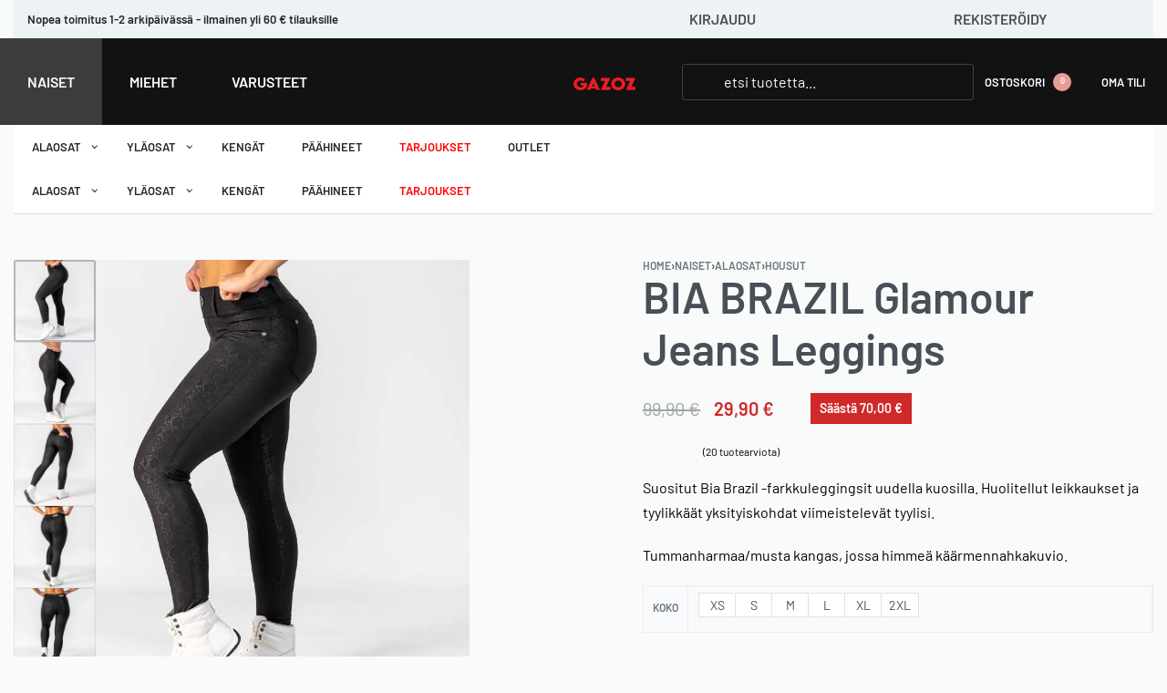

--- FILE ---
content_type: text/html; charset=UTF-8
request_url: https://gazoz.fi/tuote/bia-brazil-glamour-jeans-leggings/
body_size: 66412
content:
<!DOCTYPE html>
<html lang="fi" data-df  data-container="1440" data-xl="2" data-admin-bar="0" class="elementor-kit-5">
<head><meta charset="UTF-8"><script type="73d4baa6227fd26eba70b76f-text/javascript">if(navigator.userAgent.match(/MSIE|Internet Explorer/i)||navigator.userAgent.match(/Trident\/7\..*?rv:11/i)){var href=document.location.href;if(!href.match(/[?&]nowprocket/)){if(href.indexOf("?")==-1){if(href.indexOf("#")==-1){document.location.href=href+"?nowprocket=1"}else{document.location.href=href.replace("#","?nowprocket=1#")}}else{if(href.indexOf("#")==-1){document.location.href=href+"&nowprocket=1"}else{document.location.href=href.replace("#","&nowprocket=1#")}}}}</script><script type="73d4baa6227fd26eba70b76f-text/javascript">(()=>{class RocketLazyLoadScripts{constructor(){this.v="2.0.4",this.userEvents=["keydown","keyup","mousedown","mouseup","mousemove","mouseover","mouseout","touchmove","touchstart","touchend","touchcancel","wheel","click","dblclick","input"],this.attributeEvents=["onblur","onclick","oncontextmenu","ondblclick","onfocus","onmousedown","onmouseenter","onmouseleave","onmousemove","onmouseout","onmouseover","onmouseup","onmousewheel","onscroll","onsubmit"]}async t(){this.i(),this.o(),/iP(ad|hone)/.test(navigator.userAgent)&&this.h(),this.u(),this.l(this),this.m(),this.k(this),this.p(this),this._(),await Promise.all([this.R(),this.L()]),this.lastBreath=Date.now(),this.S(this),this.P(),this.D(),this.O(),this.M(),await this.C(this.delayedScripts.normal),await this.C(this.delayedScripts.defer),await this.C(this.delayedScripts.async),await this.T(),await this.F(),await this.j(),await this.A(),window.dispatchEvent(new Event("rocket-allScriptsLoaded")),this.everythingLoaded=!0,this.lastTouchEnd&&await new Promise(t=>setTimeout(t,500-Date.now()+this.lastTouchEnd)),this.I(),this.H(),this.U(),this.W()}i(){this.CSPIssue=sessionStorage.getItem("rocketCSPIssue"),document.addEventListener("securitypolicyviolation",t=>{this.CSPIssue||"script-src-elem"!==t.violatedDirective||"data"!==t.blockedURI||(this.CSPIssue=!0,sessionStorage.setItem("rocketCSPIssue",!0))},{isRocket:!0})}o(){window.addEventListener("pageshow",t=>{this.persisted=t.persisted,this.realWindowLoadedFired=!0},{isRocket:!0}),window.addEventListener("pagehide",()=>{this.onFirstUserAction=null},{isRocket:!0})}h(){let t;function e(e){t=e}window.addEventListener("touchstart",e,{isRocket:!0}),window.addEventListener("touchend",function i(o){o.changedTouches[0]&&t.changedTouches[0]&&Math.abs(o.changedTouches[0].pageX-t.changedTouches[0].pageX)<10&&Math.abs(o.changedTouches[0].pageY-t.changedTouches[0].pageY)<10&&o.timeStamp-t.timeStamp<200&&(window.removeEventListener("touchstart",e,{isRocket:!0}),window.removeEventListener("touchend",i,{isRocket:!0}),"INPUT"===o.target.tagName&&"text"===o.target.type||(o.target.dispatchEvent(new TouchEvent("touchend",{target:o.target,bubbles:!0})),o.target.dispatchEvent(new MouseEvent("mouseover",{target:o.target,bubbles:!0})),o.target.dispatchEvent(new PointerEvent("click",{target:o.target,bubbles:!0,cancelable:!0,detail:1,clientX:o.changedTouches[0].clientX,clientY:o.changedTouches[0].clientY})),event.preventDefault()))},{isRocket:!0})}q(t){this.userActionTriggered||("mousemove"!==t.type||this.firstMousemoveIgnored?"keyup"===t.type||"mouseover"===t.type||"mouseout"===t.type||(this.userActionTriggered=!0,this.onFirstUserAction&&this.onFirstUserAction()):this.firstMousemoveIgnored=!0),"click"===t.type&&t.preventDefault(),t.stopPropagation(),t.stopImmediatePropagation(),"touchstart"===this.lastEvent&&"touchend"===t.type&&(this.lastTouchEnd=Date.now()),"click"===t.type&&(this.lastTouchEnd=0),this.lastEvent=t.type,t.composedPath&&t.composedPath()[0].getRootNode()instanceof ShadowRoot&&(t.rocketTarget=t.composedPath()[0]),this.savedUserEvents.push(t)}u(){this.savedUserEvents=[],this.userEventHandler=this.q.bind(this),this.userEvents.forEach(t=>window.addEventListener(t,this.userEventHandler,{passive:!1,isRocket:!0})),document.addEventListener("visibilitychange",this.userEventHandler,{isRocket:!0})}U(){this.userEvents.forEach(t=>window.removeEventListener(t,this.userEventHandler,{passive:!1,isRocket:!0})),document.removeEventListener("visibilitychange",this.userEventHandler,{isRocket:!0}),this.savedUserEvents.forEach(t=>{(t.rocketTarget||t.target).dispatchEvent(new window[t.constructor.name](t.type,t))})}m(){const t="return false",e=Array.from(this.attributeEvents,t=>"data-rocket-"+t),i="["+this.attributeEvents.join("],[")+"]",o="[data-rocket-"+this.attributeEvents.join("],[data-rocket-")+"]",s=(e,i,o)=>{o&&o!==t&&(e.setAttribute("data-rocket-"+i,o),e["rocket"+i]=new Function("event",o),e.setAttribute(i,t))};new MutationObserver(t=>{for(const n of t)"attributes"===n.type&&(n.attributeName.startsWith("data-rocket-")||this.everythingLoaded?n.attributeName.startsWith("data-rocket-")&&this.everythingLoaded&&this.N(n.target,n.attributeName.substring(12)):s(n.target,n.attributeName,n.target.getAttribute(n.attributeName))),"childList"===n.type&&n.addedNodes.forEach(t=>{if(t.nodeType===Node.ELEMENT_NODE)if(this.everythingLoaded)for(const i of[t,...t.querySelectorAll(o)])for(const t of i.getAttributeNames())e.includes(t)&&this.N(i,t.substring(12));else for(const e of[t,...t.querySelectorAll(i)])for(const t of e.getAttributeNames())this.attributeEvents.includes(t)&&s(e,t,e.getAttribute(t))})}).observe(document,{subtree:!0,childList:!0,attributeFilter:[...this.attributeEvents,...e]})}I(){this.attributeEvents.forEach(t=>{document.querySelectorAll("[data-rocket-"+t+"]").forEach(e=>{this.N(e,t)})})}N(t,e){const i=t.getAttribute("data-rocket-"+e);i&&(t.setAttribute(e,i),t.removeAttribute("data-rocket-"+e))}k(t){Object.defineProperty(HTMLElement.prototype,"onclick",{get(){return this.rocketonclick||null},set(e){this.rocketonclick=e,this.setAttribute(t.everythingLoaded?"onclick":"data-rocket-onclick","this.rocketonclick(event)")}})}S(t){function e(e,i){let o=e[i];e[i]=null,Object.defineProperty(e,i,{get:()=>o,set(s){t.everythingLoaded?o=s:e["rocket"+i]=o=s}})}e(document,"onreadystatechange"),e(window,"onload"),e(window,"onpageshow");try{Object.defineProperty(document,"readyState",{get:()=>t.rocketReadyState,set(e){t.rocketReadyState=e},configurable:!0}),document.readyState="loading"}catch(t){console.log("WPRocket DJE readyState conflict, bypassing")}}l(t){this.originalAddEventListener=EventTarget.prototype.addEventListener,this.originalRemoveEventListener=EventTarget.prototype.removeEventListener,this.savedEventListeners=[],EventTarget.prototype.addEventListener=function(e,i,o){o&&o.isRocket||!t.B(e,this)&&!t.userEvents.includes(e)||t.B(e,this)&&!t.userActionTriggered||e.startsWith("rocket-")||t.everythingLoaded?t.originalAddEventListener.call(this,e,i,o):(t.savedEventListeners.push({target:this,remove:!1,type:e,func:i,options:o}),"mouseenter"!==e&&"mouseleave"!==e||t.originalAddEventListener.call(this,e,t.savedUserEvents.push,o))},EventTarget.prototype.removeEventListener=function(e,i,o){o&&o.isRocket||!t.B(e,this)&&!t.userEvents.includes(e)||t.B(e,this)&&!t.userActionTriggered||e.startsWith("rocket-")||t.everythingLoaded?t.originalRemoveEventListener.call(this,e,i,o):t.savedEventListeners.push({target:this,remove:!0,type:e,func:i,options:o})}}J(t,e){this.savedEventListeners=this.savedEventListeners.filter(i=>{let o=i.type,s=i.target||window;return e!==o||t!==s||(this.B(o,s)&&(i.type="rocket-"+o),this.$(i),!1)})}H(){EventTarget.prototype.addEventListener=this.originalAddEventListener,EventTarget.prototype.removeEventListener=this.originalRemoveEventListener,this.savedEventListeners.forEach(t=>this.$(t))}$(t){t.remove?this.originalRemoveEventListener.call(t.target,t.type,t.func,t.options):this.originalAddEventListener.call(t.target,t.type,t.func,t.options)}p(t){let e;function i(e){return t.everythingLoaded?e:e.split(" ").map(t=>"load"===t||t.startsWith("load.")?"rocket-jquery-load":t).join(" ")}function o(o){function s(e){const s=o.fn[e];o.fn[e]=o.fn.init.prototype[e]=function(){return this[0]===window&&t.userActionTriggered&&("string"==typeof arguments[0]||arguments[0]instanceof String?arguments[0]=i(arguments[0]):"object"==typeof arguments[0]&&Object.keys(arguments[0]).forEach(t=>{const e=arguments[0][t];delete arguments[0][t],arguments[0][i(t)]=e})),s.apply(this,arguments),this}}if(o&&o.fn&&!t.allJQueries.includes(o)){const e={DOMContentLoaded:[],"rocket-DOMContentLoaded":[]};for(const t in e)document.addEventListener(t,()=>{e[t].forEach(t=>t())},{isRocket:!0});o.fn.ready=o.fn.init.prototype.ready=function(i){function s(){parseInt(o.fn.jquery)>2?setTimeout(()=>i.bind(document)(o)):i.bind(document)(o)}return"function"==typeof i&&(t.realDomReadyFired?!t.userActionTriggered||t.fauxDomReadyFired?s():e["rocket-DOMContentLoaded"].push(s):e.DOMContentLoaded.push(s)),o([])},s("on"),s("one"),s("off"),t.allJQueries.push(o)}e=o}t.allJQueries=[],o(window.jQuery),Object.defineProperty(window,"jQuery",{get:()=>e,set(t){o(t)}})}P(){const t=new Map;document.write=document.writeln=function(e){const i=document.currentScript,o=document.createRange(),s=i.parentElement;let n=t.get(i);void 0===n&&(n=i.nextSibling,t.set(i,n));const c=document.createDocumentFragment();o.setStart(c,0),c.appendChild(o.createContextualFragment(e)),s.insertBefore(c,n)}}async R(){return new Promise(t=>{this.userActionTriggered?t():this.onFirstUserAction=t})}async L(){return new Promise(t=>{document.addEventListener("DOMContentLoaded",()=>{this.realDomReadyFired=!0,t()},{isRocket:!0})})}async j(){return this.realWindowLoadedFired?Promise.resolve():new Promise(t=>{window.addEventListener("load",t,{isRocket:!0})})}M(){this.pendingScripts=[];this.scriptsMutationObserver=new MutationObserver(t=>{for(const e of t)e.addedNodes.forEach(t=>{"SCRIPT"!==t.tagName||t.noModule||t.isWPRocket||this.pendingScripts.push({script:t,promise:new Promise(e=>{const i=()=>{const i=this.pendingScripts.findIndex(e=>e.script===t);i>=0&&this.pendingScripts.splice(i,1),e()};t.addEventListener("load",i,{isRocket:!0}),t.addEventListener("error",i,{isRocket:!0}),setTimeout(i,1e3)})})})}),this.scriptsMutationObserver.observe(document,{childList:!0,subtree:!0})}async F(){await this.X(),this.pendingScripts.length?(await this.pendingScripts[0].promise,await this.F()):this.scriptsMutationObserver.disconnect()}D(){this.delayedScripts={normal:[],async:[],defer:[]},document.querySelectorAll("script[type$=rocketlazyloadscript]").forEach(t=>{t.hasAttribute("data-rocket-src")?t.hasAttribute("async")&&!1!==t.async?this.delayedScripts.async.push(t):t.hasAttribute("defer")&&!1!==t.defer||"module"===t.getAttribute("data-rocket-type")?this.delayedScripts.defer.push(t):this.delayedScripts.normal.push(t):this.delayedScripts.normal.push(t)})}async _(){await this.L();let t=[];document.querySelectorAll("script[type$=rocketlazyloadscript][data-rocket-src]").forEach(e=>{let i=e.getAttribute("data-rocket-src");if(i&&!i.startsWith("data:")){i.startsWith("//")&&(i=location.protocol+i);try{const o=new URL(i).origin;o!==location.origin&&t.push({src:o,crossOrigin:e.crossOrigin||"module"===e.getAttribute("data-rocket-type")})}catch(t){}}}),t=[...new Map(t.map(t=>[JSON.stringify(t),t])).values()],this.Y(t,"preconnect")}async G(t){if(await this.K(),!0!==t.noModule||!("noModule"in HTMLScriptElement.prototype))return new Promise(e=>{let i;function o(){(i||t).setAttribute("data-rocket-status","executed"),e()}try{if(navigator.userAgent.includes("Firefox/")||""===navigator.vendor||this.CSPIssue)i=document.createElement("script"),[...t.attributes].forEach(t=>{let e=t.nodeName;"type"!==e&&("data-rocket-type"===e&&(e="type"),"data-rocket-src"===e&&(e="src"),i.setAttribute(e,t.nodeValue))}),t.text&&(i.text=t.text),t.nonce&&(i.nonce=t.nonce),i.hasAttribute("src")?(i.addEventListener("load",o,{isRocket:!0}),i.addEventListener("error",()=>{i.setAttribute("data-rocket-status","failed-network"),e()},{isRocket:!0}),setTimeout(()=>{i.isConnected||e()},1)):(i.text=t.text,o()),i.isWPRocket=!0,t.parentNode.replaceChild(i,t);else{const i=t.getAttribute("data-rocket-type"),s=t.getAttribute("data-rocket-src");i?(t.type=i,t.removeAttribute("data-rocket-type")):t.removeAttribute("type"),t.addEventListener("load",o,{isRocket:!0}),t.addEventListener("error",i=>{this.CSPIssue&&i.target.src.startsWith("data:")?(console.log("WPRocket: CSP fallback activated"),t.removeAttribute("src"),this.G(t).then(e)):(t.setAttribute("data-rocket-status","failed-network"),e())},{isRocket:!0}),s?(t.fetchPriority="high",t.removeAttribute("data-rocket-src"),t.src=s):t.src="data:text/javascript;base64,"+window.btoa(unescape(encodeURIComponent(t.text)))}}catch(i){t.setAttribute("data-rocket-status","failed-transform"),e()}});t.setAttribute("data-rocket-status","skipped")}async C(t){const e=t.shift();return e?(e.isConnected&&await this.G(e),this.C(t)):Promise.resolve()}O(){this.Y([...this.delayedScripts.normal,...this.delayedScripts.defer,...this.delayedScripts.async],"preload")}Y(t,e){this.trash=this.trash||[];let i=!0;var o=document.createDocumentFragment();t.forEach(t=>{const s=t.getAttribute&&t.getAttribute("data-rocket-src")||t.src;if(s&&!s.startsWith("data:")){const n=document.createElement("link");n.href=s,n.rel=e,"preconnect"!==e&&(n.as="script",n.fetchPriority=i?"high":"low"),t.getAttribute&&"module"===t.getAttribute("data-rocket-type")&&(n.crossOrigin=!0),t.crossOrigin&&(n.crossOrigin=t.crossOrigin),t.integrity&&(n.integrity=t.integrity),t.nonce&&(n.nonce=t.nonce),o.appendChild(n),this.trash.push(n),i=!1}}),document.head.appendChild(o)}W(){this.trash.forEach(t=>t.remove())}async T(){try{document.readyState="interactive"}catch(t){}this.fauxDomReadyFired=!0;try{await this.K(),this.J(document,"readystatechange"),document.dispatchEvent(new Event("rocket-readystatechange")),await this.K(),document.rocketonreadystatechange&&document.rocketonreadystatechange(),await this.K(),this.J(document,"DOMContentLoaded"),document.dispatchEvent(new Event("rocket-DOMContentLoaded")),await this.K(),this.J(window,"DOMContentLoaded"),window.dispatchEvent(new Event("rocket-DOMContentLoaded"))}catch(t){console.error(t)}}async A(){try{document.readyState="complete"}catch(t){}try{await this.K(),this.J(document,"readystatechange"),document.dispatchEvent(new Event("rocket-readystatechange")),await this.K(),document.rocketonreadystatechange&&document.rocketonreadystatechange(),await this.K(),this.J(window,"load"),window.dispatchEvent(new Event("rocket-load")),await this.K(),window.rocketonload&&window.rocketonload(),await this.K(),this.allJQueries.forEach(t=>t(window).trigger("rocket-jquery-load")),await this.K(),this.J(window,"pageshow");const t=new Event("rocket-pageshow");t.persisted=this.persisted,window.dispatchEvent(t),await this.K(),window.rocketonpageshow&&window.rocketonpageshow({persisted:this.persisted})}catch(t){console.error(t)}}async K(){Date.now()-this.lastBreath>45&&(await this.X(),this.lastBreath=Date.now())}async X(){return document.hidden?new Promise(t=>setTimeout(t)):new Promise(t=>requestAnimationFrame(t))}B(t,e){return e===document&&"readystatechange"===t||(e===document&&"DOMContentLoaded"===t||(e===window&&"DOMContentLoaded"===t||(e===window&&"load"===t||e===window&&"pageshow"===t)))}static run(){(new RocketLazyLoadScripts).t()}}RocketLazyLoadScripts.run()})();</script>

<meta name="viewport" content="width=device-width, initial-scale=1">
<link rel="profile" href="//gmpg.org/xfn/11">


<meta name='robots' content='index, follow, max-image-preview:large, max-snippet:-1, max-video-preview:-1' />
	<style>img:is([sizes="auto" i], [sizes^="auto," i]) { contain-intrinsic-size: 3000px 1500px }</style>
	
	<!-- This site is optimized with the Yoast SEO Premium plugin v26.3 (Yoast SEO v26.3) - https://yoast.com/wordpress/plugins/seo/ -->
	<title>BIA BRAZIL Glamour Jeans Leggings</title><link rel="preload" data-smush-preload as="image" href="https://gazoz.fi/wp-content/smush-webp/2022/01/BIA-BRAZIL-Glamour-Jeans-Leggings-4034-1-800x800.jpg.webp" imagesrcset="https://gazoz.fi/wp-content/smush-webp/2022/01/BIA-BRAZIL-Glamour-Jeans-Leggings-4034-1-800x800.jpg.webp 800w, https://gazoz.fi/wp-content/smush-webp/2022/01/BIA-BRAZIL-Glamour-Jeans-Leggings-4034-1-300x300.jpg.webp 300w, https://gazoz.fi/wp-content/smush-webp/2022/01/BIA-BRAZIL-Glamour-Jeans-Leggings-4034-1-1024x1024.jpg.webp 1024w, https://gazoz.fi/wp-content/smush-webp/2022/01/BIA-BRAZIL-Glamour-Jeans-Leggings-4034-1-150x150.jpg.webp 150w, https://gazoz.fi/wp-content/smush-webp/2022/01/BIA-BRAZIL-Glamour-Jeans-Leggings-4034-1-768x768.jpg.webp 768w, https://gazoz.fi/wp-content/smush-webp/2022/01/BIA-BRAZIL-Glamour-Jeans-Leggings-4034-1-100x100.jpg.webp 100w, https://gazoz.fi/wp-content/smush-webp/2022/01/BIA-BRAZIL-Glamour-Jeans-Leggings-4034-1-50x50.jpg.webp 50w, https://gazoz.fi/wp-content/smush-webp/2022/01/BIA-BRAZIL-Glamour-Jeans-Leggings-4034-1-480x480.jpg.webp 480w, https://gazoz.fi/wp-content/smush-webp/2022/01/BIA-BRAZIL-Glamour-Jeans-Leggings-4034-1-240x240.jpg.webp 240w, https://gazoz.fi/wp-content/smush-webp/2022/01/BIA-BRAZIL-Glamour-Jeans-Leggings-4034-1.jpg.webp 1536w" imagesizes="(max-width: 800px) 100vw, 800px" fetchpriority="high" /><link rel="preload" data-rocket-preload as="image" href="https://gazoz.fi/wp-content/smush-webp/2022/01/BIA-BRAZIL-Glamour-Jeans-Leggings-4034-1-800x800.jpg.webp" imagesrcset="https://gazoz.fi/wp-content/smush-webp/2022/01/BIA-BRAZIL-Glamour-Jeans-Leggings-4034-1-800x800.jpg.webp 800w, https://gazoz.fi/wp-content/smush-webp/2022/01/BIA-BRAZIL-Glamour-Jeans-Leggings-4034-1-300x300.jpg.webp 300w, https://gazoz.fi/wp-content/smush-webp/2022/01/BIA-BRAZIL-Glamour-Jeans-Leggings-4034-1-1024x1024.jpg.webp 1024w, https://gazoz.fi/wp-content/smush-webp/2022/01/BIA-BRAZIL-Glamour-Jeans-Leggings-4034-1-150x150.jpg.webp 150w, https://gazoz.fi/wp-content/smush-webp/2022/01/BIA-BRAZIL-Glamour-Jeans-Leggings-4034-1-768x768.jpg.webp 768w, https://gazoz.fi/wp-content/smush-webp/2022/01/BIA-BRAZIL-Glamour-Jeans-Leggings-4034-1-100x100.jpg.webp 100w, https://gazoz.fi/wp-content/smush-webp/2022/01/BIA-BRAZIL-Glamour-Jeans-Leggings-4034-1-50x50.jpg.webp 50w, https://gazoz.fi/wp-content/smush-webp/2022/01/BIA-BRAZIL-Glamour-Jeans-Leggings-4034-1-480x480.jpg.webp 480w, https://gazoz.fi/wp-content/smush-webp/2022/01/BIA-BRAZIL-Glamour-Jeans-Leggings-4034-1-240x240.jpg.webp 240w, https://gazoz.fi/wp-content/smush-webp/2022/01/BIA-BRAZIL-Glamour-Jeans-Leggings-4034-1.jpg.webp 1536w" imagesizes="(max-width: 800px) 100vw, 800px" fetchpriority="high">
	<meta name="description" content="Suositut Bia Brazil -farkkuleggingsit. Huolitellut leikkaukset ja tyylikkäät yksityiskohdat viimeistelevät tyylisi. Kankaassa himmeä käärmekuvio." />
	<link rel="canonical" href="https://gazoz.fi/tuote/bia-brazil-glamour-jeans-leggings/" />
	<meta property="og:locale" content="fi_FI" />
	<meta property="og:type" content="product" />
	<meta property="og:title" content="BIA BRAZIL Glamour Jeans Leggings" />
	<meta property="og:description" content="Suositut Bia Brazil -farkkuleggingsit. Huolitellut leikkaukset ja tyylikkäät yksityiskohdat viimeistelevät tyylisi. Kankaassa himmeä käärmekuvio." />
	<meta property="og:url" content="https://gazoz.fi/tuote/bia-brazil-glamour-jeans-leggings/" />
	<meta property="og:site_name" content="Gazoz" />
	<meta property="article:modified_time" content="2025-11-05T16:14:27+00:00" />
	<meta property="og:image" content="https://gazoz.fi/wp-content/uploads/2022/01/BIA-BRAZIL-Glamour-Jeans-Leggings-4034-1.jpg" />
	<meta property="og:image:width" content="1536" />
	<meta property="og:image:height" content="1536" />
	<meta property="og:image:type" content="image/jpeg" /><meta property="og:image" content="https://gazoz.fi/wp-content/uploads/2022/01/BIA-BRAZIL-Glamour-Jeans-Leggings-4034-2.jpg" />
	<meta property="og:image:width" content="1536" />
	<meta property="og:image:height" content="1536" />
	<meta property="og:image:type" content="image/jpeg" /><meta property="og:image" content="https://gazoz.fi/wp-content/uploads/2022/01/BIA-BRAZIL-Glamour-Jeans-Leggings-4034-3.jpg" />
	<meta property="og:image:width" content="1536" />
	<meta property="og:image:height" content="1536" />
	<meta property="og:image:type" content="image/jpeg" /><meta property="og:image" content="https://gazoz.fi/wp-content/uploads/2022/01/BIA-BRAZIL-Glamour-Jeans-Leggings-4034-4.jpg" />
	<meta property="og:image:width" content="1536" />
	<meta property="og:image:height" content="1536" />
	<meta property="og:image:type" content="image/jpeg" /><meta property="og:image" content="https://gazoz.fi/wp-content/uploads/2022/01/BIA-BRAZIL-Glamour-Jeans-Leggings-4034-5.jpg" />
	<meta property="og:image:width" content="1536" />
	<meta property="og:image:height" content="1536" />
	<meta property="og:image:type" content="image/jpeg" /><meta property="og:image" content="https://gazoz.fi/wp-content/uploads/2022/01/BIA-BRAZIL-Glamour-Jeans-Leggings-4034-6.jpg" />
	<meta property="og:image:width" content="1536" />
	<meta property="og:image:height" content="1536" />
	<meta property="og:image:type" content="image/jpeg" /><meta property="og:image" content="https://gazoz.fi/wp-content/uploads/2022/01/BIA-BRAZIL-Glamour-Jeans-Leggings-4034-7.jpg" />
	<meta property="og:image:width" content="1536" />
	<meta property="og:image:height" content="1536" />
	<meta property="og:image:type" content="image/jpeg" /><meta property="og:image" content="https://gazoz.fi/wp-content/uploads/2022/01/BIA-BRAZIL-Glamour-Jeans-Leggings-4034-8.jpg" />
	<meta property="og:image:width" content="1536" />
	<meta property="og:image:height" content="1536" />
	<meta property="og:image:type" content="image/jpeg" /><meta property="og:image" content="https://gazoz.fi/wp-content/uploads/2022/01/BIA-BRAZIL-Glamour-Jeans-Leggings-4034-9.jpg" />
	<meta property="og:image:width" content="1536" />
	<meta property="og:image:height" content="1536" />
	<meta property="og:image:type" content="image/jpeg" />
	<meta name="twitter:card" content="summary_large_image" />
	<meta name="twitter:label1" content="Saatavuus" />
	<meta name="twitter:data1" content="Varastossa" />
	<script type="application/ld+json" class="yoast-schema-graph">{"@context":"https://schema.org","@graph":[{"@type":["WebPage","ItemPage"],"@id":"https://gazoz.fi/tuote/bia-brazil-glamour-jeans-leggings/","url":"https://gazoz.fi/tuote/bia-brazil-glamour-jeans-leggings/","name":"BIA BRAZIL Glamour Jeans Leggings","isPartOf":{"@id":"https://gazoz.fi/#website"},"primaryImageOfPage":{"@id":"https://gazoz.fi/tuote/bia-brazil-glamour-jeans-leggings/#primaryimage"},"image":{"@id":"https://gazoz.fi/tuote/bia-brazil-glamour-jeans-leggings/#primaryimage"},"thumbnailUrl":"https://gazoz.fi/wp-content/uploads/2022/01/BIA-BRAZIL-Glamour-Jeans-Leggings-4034-1.jpg","description":"Suositut Bia Brazil -farkkuleggingsit. Huolitellut leikkaukset ja tyylikkäät yksityiskohdat viimeistelevät tyylisi. Kankaassa himmeä käärmekuvio.","breadcrumb":{"@id":"https://gazoz.fi/tuote/bia-brazil-glamour-jeans-leggings/#breadcrumb"},"inLanguage":"fi","potentialAction":{"@type":"BuyAction","target":"https://gazoz.fi/tuote/bia-brazil-glamour-jeans-leggings/"}},{"@type":"ImageObject","inLanguage":"fi","@id":"https://gazoz.fi/tuote/bia-brazil-glamour-jeans-leggings/#primaryimage","url":"https://gazoz.fi/wp-content/uploads/2022/01/BIA-BRAZIL-Glamour-Jeans-Leggings-4034-1.jpg","contentUrl":"https://gazoz.fi/wp-content/uploads/2022/01/BIA-BRAZIL-Glamour-Jeans-Leggings-4034-1.jpg","width":1536,"height":1536,"caption":"BIA BRAZIL Glamour Jeans Leggings"},{"@type":"BreadcrumbList","@id":"https://gazoz.fi/tuote/bia-brazil-glamour-jeans-leggings/#breadcrumb","itemListElement":[{"@type":"ListItem","position":1,"name":"Etusivu","item":"https://gazoz.fi/"},{"@type":"ListItem","position":2,"name":"Kauppa","item":"https://gazoz.fi/kauppa/"},{"@type":"ListItem","position":3,"name":"BIA BRAZIL Glamour Jeans Leggings"}]},{"@type":"WebSite","@id":"https://gazoz.fi/#website","url":"https://gazoz.fi/","name":"Gazoz","description":"Laadukkaat treenivaatteet ja katumuoti verkkokaupasta","publisher":{"@id":"https://gazoz.fi/#organization"},"potentialAction":[{"@type":"SearchAction","target":{"@type":"EntryPoint","urlTemplate":"https://gazoz.fi/?s={search_term_string}"},"query-input":{"@type":"PropertyValueSpecification","valueRequired":true,"valueName":"search_term_string"}}],"inLanguage":"fi"},{"@type":"Organization","@id":"https://gazoz.fi/#organization","name":"Gazoz","url":"https://gazoz.fi/","logo":{"@type":"ImageObject","inLanguage":"fi","@id":"https://gazoz.fi/#/schema/logo/image/","url":"https://gazoz.fi/wp-content/uploads/2022/06/gaZoz-logo-black-white-scaled.jpg","contentUrl":"https://gazoz.fi/wp-content/uploads/2022/06/gaZoz-logo-black-white-scaled.jpg","width":2560,"height":608,"caption":"Gazoz"},"image":{"@id":"https://gazoz.fi/#/schema/logo/image/"},"sameAs":["https://www.facebook.com/gazoz.fi","https://www.instagram.com/gazozfinland/","https://www.tiktok.com/gazozfinland"]}]}</script>
	<meta property="og:availability" content="instock" />
	<meta property="product:availability" content="instock" />
	<meta property="product:condition" content="new" />
	<!-- / Yoast SEO Premium plugin. -->


<script type="rocketlazyloadscript" data-rocket-type='application/javascript'  id='pys-version-script'>console.log('PixelYourSite Free version 11.1.3');</script>

<!-- Google Tag Manager -->
<script type="rocketlazyloadscript">(function(w,d,s,l,i){w[l]=w[l]||[];w[l].push({'gtm.start':
new Date().getTime(),event:'gtm.js'});var f=d.getElementsByTagName(s)[0],
j=d.createElement(s),dl=l!='dataLayer'?'&l='+l:'';j.async=true;j.src=
'https://www.googletagmanager.com/gtm.js?id='+i+dl;f.parentNode.insertBefore(j,f);
})(window,document,'script','dataLayer','GTM-TNQQWM9');</script>
<!-- End Google Tag Manager -->
		<style>
			.lazyload,
			.lazyloading {
				max-width: 100%;
			}
		</style>
		<link data-minify="1" rel='stylesheet' id='woo-carrier-agents-blocks-style-css' href='https://gazoz.fi/wp-content/cache/min/1/wp-content/plugins/woo-carrier-agents/assets/css/woo-carrier-agents.css?ver=1762948462' type='text/css' media='all' />
<link data-minify="1" rel='stylesheet' id='cr-frontend-css-css' href='https://gazoz.fi/wp-content/cache/min/1/wp-content/plugins/customer-reviews-woocommerce/css/frontend.css?ver=1762948462' type='text/css' media='all' />
<link data-minify="1" rel='stylesheet' id='cr-badges-css-css' href='https://gazoz.fi/wp-content/cache/min/1/wp-content/plugins/customer-reviews-woocommerce/css/badges.css?ver=1762948462' type='text/css' media='all' />
<link data-minify="1" rel='stylesheet' id='wc-paytrail-css-css' href='https://gazoz.fi/wp-content/cache/min/1/wp-content/plugins/wc-paytrail/assets/css/wc-paytrail.css?ver=1762948462' type='text/css' media='all' />
<style id='woocommerce-inline-inline-css' type='text/css'>
.woocommerce form .form-row .required { visibility: visible; }
.woocommerce form .form-row abbr.required { visibility: visible; }
</style>
<link rel='stylesheet' id='cmplz-general-css' href='https://gazoz.fi/wp-content/plugins/complianz-gdpr-premium/assets/css/cookieblocker.min.css?ver=1762083857' type='text/css' media='all' />
<link data-minify="1" rel='stylesheet' id='pmw-public-elementor-fix-css' href='https://gazoz.fi/wp-content/cache/min/1/wp-content/plugins/woocommerce-google-adwords-conversion-tracking-tag/css/public/elementor-fix.css?ver=1762948462' type='text/css' media='all' />
<link rel='stylesheet' id='wcgwp-css-css' href='https://gazoz.fi/wp-content/plugins/woocommerce-gift-wrapper/assets/v6/css/wcgwp.min.css?ver=6.32' type='text/css' media='screen' />
<link rel='stylesheet' id='wcgwp-modal-css-css' href='https://gazoz.fi/wp-content/plugins/woocommerce-gift-wrapper/assets/v6/css/wcgwp-modal.min.css?ver=6.32' type='text/css' media='screen' />
<link data-minify="1" rel='stylesheet' id='woo_discount_pro_style-css' href='https://gazoz.fi/wp-content/cache/min/1/wp-content/plugins/woo-discount-rules-pro/Assets/Css/awdr_style.css?ver=1762948462' type='text/css' media='all' />
<link rel='stylesheet' id='elementor-frontend-css' href='https://gazoz.fi/wp-content/uploads/elementor/css/custom-frontend.min.css?ver=1761200546' type='text/css' media='all' />
<link data-minify="1" id="rey-hs-css" type="text/css" href="https://gazoz.fi/wp-content/cache/min/1/wp-content/uploads/rey/hs-a60b211270.css?ver=1762948474"  rel="stylesheet" media="all"  />
<script src="/cdn-cgi/scripts/7d0fa10a/cloudflare-static/rocket-loader.min.js" data-cf-settings="73d4baa6227fd26eba70b76f-|49"></script><link id="rey-ds-css" type="text/css" href="https://gazoz.fi/wp-content/uploads/rey/ds-5c39fd1329.css?ver=3.1.9.1761200564" data-noptimize="" data-no-optimize="1" data-pagespeed-no-defer="" data-pagespeed-no-transform="" data-minify="1" rel="preload" as="style" onload="this.onload=null;this.rel='stylesheet';" media="all"  />
<noscript><link rel="stylesheet" href="https://gazoz.fi/wp-content/uploads/rey/ds-5c39fd1329.css" data-no-minify="1"></noscript>
<link rel='stylesheet' id='elementor-post-694158-css' href='https://gazoz.fi/wp-content/uploads/elementor/css/post-694158.css?ver=1761200550' type='text/css' media='all' />
<link rel='stylesheet' id='elementor-post-16212-css' href='https://gazoz.fi/wp-content/uploads/elementor/css/post-16212.css?ver=1761200546' type='text/css' media='all' />
<script src="/cdn-cgi/scripts/7d0fa10a/cloudflare-static/rocket-loader.min.js" data-cf-settings="73d4baa6227fd26eba70b76f-|49"></script><link   rel="stylesheet" onload="this.onload=null;this.media='all';" media="print"  data-noptimize="" data-no-optimize="1" data-pagespeed-no-defer="" data-pagespeed-no-transform="" data-minify="1" data-no-rel='stylesheet' id='elementor-post-381-css' href='https://gazoz.fi/wp-content/uploads/elementor/css/post-381.css?ver=1761200546' type='text/css' data-media='all' />
<noscript><link   rel='stylesheet' data-noptimize="" data-no-optimize="1" data-pagespeed-no-defer="" data-pagespeed-no-transform="" data-minify="1" data-id='elementor-post-381-css' href='https://gazoz.fi/wp-content/uploads/elementor/css/post-381.css?ver=1761200546' data-type='text/css' data-media='all' />
</noscript><script src="/cdn-cgi/scripts/7d0fa10a/cloudflare-static/rocket-loader.min.js" data-cf-settings="73d4baa6227fd26eba70b76f-|49"></script><link   rel="preload" as="style" onload="this.onload=null;this.rel='stylesheet';" media="all"   data-no-rel='stylesheet' id='rey-wp-style-child-css' href='https://gazoz.fi/wp-content/themes/rey-child/style.css?ver=6.8.3' type='text/css' data-media='all' />
<noscript><link   rel='stylesheet'  data-id='rey-wp-style-child-css' href='https://gazoz.fi/wp-content/themes/rey-child/style.css?ver=6.8.3' data-type='text/css' data-media='all' />
</noscript><script type="rocketlazyloadscript" data-minify="1" data-rocket-type="text/javascript" data-rocket-src="https://gazoz.fi/wp-content/cache/min/1/wp-content/plugins/complianz-gdpr-premium/pro/tcf-stub/build/index.js?ver=1762948462" id="cmplz-tcf-stub-js"></script>
<script type="rocketlazyloadscript" data-rocket-type="text/javascript" data-rocket-src="https://gazoz.fi/wp-content/plugins/google-analytics-premium/assets/js/frontend-gtag.min.js?ver=9.9.1" id="monsterinsights-frontend-script-js" async="async" data-wp-strategy="async"></script>
<script data-cfasync="false" data-wpfc-render="false" type="text/javascript" id='monsterinsights-frontend-script-js-extra'>/* <![CDATA[ */
var monsterinsights_frontend = {"js_events_tracking":"true","download_extensions":"doc,pdf,ppt,zip,xls,docx,pptx,xlsx","inbound_paths":"[{\"path\":\"\\\/go\\\/\",\"label\":\"affiliate\"},{\"path\":\"\\\/recommend\\\/\",\"label\":\"affiliate\"}]","home_url":"https:\/\/gazoz.fi","hash_tracking":"false","v4_id":"G-JSW2K0LXDE"};/* ]]> */
</script>
<script type="73d4baa6227fd26eba70b76f-text/javascript" id="jquery-core-js-extra">
/* <![CDATA[ */
var pysFacebookRest = {"restApiUrl":"https:\/\/gazoz.fi\/wp-json\/pys-facebook\/v1\/event","debug":""};
/* ]]> */
</script>
<script type="73d4baa6227fd26eba70b76f-text/javascript" src="https://gazoz.fi/wp-includes/js/jquery/jquery.min.js?ver=3.7.1" id="jquery-core-js"></script>
<script type="rocketlazyloadscript" data-rocket-type="text/javascript" data-rocket-src="https://gazoz.fi/wp-includes/js/jquery/jquery-migrate.min.js?ver=3.4.1" id="jquery-migrate-js"></script>
<script type="rocketlazyloadscript" data-minify="1" data-rocket-type="text/javascript" data-rocket-src="https://gazoz.fi/wp-content/cache/min/1/wp-content/plugins/wc-paytrail/assets/js/wc-paytrail.js?ver=1762948462" id="wc-paytrail-js-js"></script>
<script type="rocketlazyloadscript" data-rocket-type="text/javascript" data-rocket-src="https://gazoz.fi/wp-content/plugins/woocommerce/assets/js/jquery-blockui/jquery.blockUI.min.js?ver=2.7.0-wc.10.3.4" id="wc-jquery-blockui-js" data-wp-strategy="defer"></script>
<script type="rocketlazyloadscript" data-rocket-type="text/javascript" data-rocket-src="https://gazoz.fi/wp-content/plugins/woocommerce/assets/js/js-cookie/js.cookie.min.js?ver=2.1.4-wc.10.3.4" id="wc-js-cookie-js" data-wp-strategy="defer"></script>
<script type="73d4baa6227fd26eba70b76f-text/javascript" id="woocommerce-js-extra">
/* <![CDATA[ */
var woocommerce_params = {"ajax_url":"\/wp-admin\/admin-ajax.php","wc_ajax_url":"\/?wc-ajax=%%endpoint%%","i18n_password_show":"N\u00e4yt\u00e4 salasana","i18n_password_hide":"Piilota salasana"};
/* ]]> */
</script>
<script type="rocketlazyloadscript" data-rocket-type="text/javascript" defer data-rocket-src="https://gazoz.fi/wp-content/plugins/woocommerce/assets/js/frontend/woocommerce.min.js?ver=10.3.4" id="woocommerce-js" data-wp-strategy="defer"></script>
<script type="73d4baa6227fd26eba70b76f-text/javascript" id="cmplz-tcf-js-extra">
/* <![CDATA[ */
var cmplz_tcf = {"cmp_url":"https:\/\/gazoz.fi\/wp-content\/uploads\/complianz\/","retention_string":"S\u00e4ilytysaika p\u00e4ivin\u00e4","undeclared_string":"Ei ilmoitettu","isServiceSpecific":"1","excludedVendors":{"15":15,"66":66,"119":119,"139":139,"141":141,"174":174,"192":192,"262":262,"375":375,"377":377,"387":387,"427":427,"435":435,"512":512,"527":527,"569":569,"581":581,"587":587,"626":626,"644":644,"667":667,"713":713,"733":733,"736":736,"748":748,"776":776,"806":806,"822":822,"836":836,"856":856,"879":879,"882":882,"888":888,"909":909,"970":970,"986":986,"1015":1015,"1018":1018,"1022":1022,"1039":1039,"1078":1078,"1079":1079,"1094":1094,"1149":1149,"1156":1156,"1167":1167,"1173":1173,"1199":1199,"1211":1211,"1216":1216,"1252":1252,"1263":1263,"1294":1294,"1298":1298,"1305":1305,"1342":1342,"1343":1343,"1355":1355,"1365":1365,"1366":1366,"1368":1368,"1371":1371,"1373":1373,"1391":1391,"1405":1405,"1418":1418,"1423":1423,"1425":1425,"1440":1440,"1442":1442,"1482":1482,"1492":1492,"1496":1496},"purposes":[1,2,3,4,5,6,7,8,9,10,11],"specialPurposes":[1,2,3],"features":[1,2,3],"specialFeatures":[],"publisherCountryCode":"FI","lspact":"N","ccpa_applies":"","ac_mode":"1","debug":"","prefix":"cmplz_"};
/* ]]> */
</script>
<script type="rocketlazyloadscript" data-minify="1" defer data-rocket-type="text/javascript" data-rocket-src="https://gazoz.fi/wp-content/cache/min/1/wp-content/plugins/complianz-gdpr-premium/pro/tcf/build/index.js?ver=1762948462" id="cmplz-tcf-js"></script>
<script type="rocketlazyloadscript" data-rocket-type="text/javascript" data-rocket-src="https://gazoz.fi/wp-includes/js/dist/hooks.min.js?ver=4d63a3d491d11ffd8ac6" id="wp-hooks-js"></script>
<script type="73d4baa6227fd26eba70b76f-text/javascript" id="wpm-js-extra">
/* <![CDATA[ */
var wpm = {"ajax_url":"https:\/\/gazoz.fi\/wp-admin\/admin-ajax.php","root":"https:\/\/gazoz.fi\/wp-json\/","nonce_wp_rest":"6890aa35d6","nonce_ajax":"420794da3d"};
/* ]]> */
</script>
<script type="rocketlazyloadscript" data-rocket-type="text/javascript" data-rocket-src="https://gazoz.fi/wp-content/plugins/woocommerce-google-adwords-conversion-tracking-tag/js/public/wpm-public.p1.min.js?ver=1.49.3" id="wpm-js"></script>
<script type="73d4baa6227fd26eba70b76f-text/javascript" src="https://gazoz.fi/wp-content/plugins/woocommerce/assets/js/photoswipe/photoswipe.min.js?ver=4.1.1-wc.10.3.4" id="wc-photoswipe-js" defer="defer" data-wp-strategy="defer"></script>
<script type="73d4baa6227fd26eba70b76f-text/javascript" src="https://gazoz.fi/wp-content/plugins/woocommerce/assets/js/photoswipe/photoswipe-ui-default.min.js?ver=4.1.1-wc.10.3.4" id="wc-photoswipe-ui-default-js" defer="defer" data-wp-strategy="defer"></script>
<script data-service="facebook" data-category="marketing" data-wpacu-script-handle='jquery-bind-first' type="text/plain" data-cmplz-src="https://gazoz.fi/wp-content/plugins/pixelyoursite/dist/scripts/jquery.bind-first-0.2.3.min.js?ver=6.8.3" id="jquery-bind-first-js"></script>
<script data-service="facebook" data-category="marketing" data-wpacu-script-handle='js-cookie-pys' type="text/plain" data-cmplz-src="https://gazoz.fi/wp-content/plugins/pixelyoursite/dist/scripts/js.cookie-2.1.3.min.js?ver=2.1.3" id="js-cookie-pys-js"></script>
<script data-service="facebook" data-category="marketing" data-wpacu-script-handle='js-tld' type="text/plain" data-cmplz-src="https://gazoz.fi/wp-content/plugins/pixelyoursite/dist/scripts/tld.min.js?ver=2.3.1" id="js-tld-js"></script>
<script data-service="facebook" data-category="marketing" type="text/plain" id="pys-js-extra">
/* <![CDATA[ */
var pysOptions = {"staticEvents":{"facebook":{"woo_view_content":[{"delay":0,"type":"static","name":"ViewContent","pixelIds":["1531167197180506"],"eventID":"a8d94204-1cd8-41fa-9757-8943774059ad","params":{"content_ids":["4898"],"content_type":"product_group","tags":"BIA BRAZIL, farkkuleggingsit, jeggingsit, naisten housut","content_name":"BIA BRAZIL Glamour Jeans Leggings","category_name":"Alaosat, BIA BRAZIL, BR\u00c4NDIT, Housut, Jeans leggings - jeans tights, Leggingsit taskuilla, Naiset, Outlet, Tarjoukset","value":"29.9","currency":"EUR","contents":[{"id":"4898","quantity":1}],"product_price":"29.9","page_title":"BIA BRAZIL Glamour Jeans Leggings","post_type":"product","post_id":4898,"plugin":"PixelYourSite","user_role":"guest","event_url":"gazoz.fi\/tuote\/bia-brazil-glamour-jeans-leggings\/"},"e_id":"woo_view_content","ids":[],"hasTimeWindow":false,"timeWindow":0,"woo_order":"","edd_order":""}],"init_event":[{"delay":0,"type":"static","ajaxFire":false,"name":"PageView","pixelIds":["1531167197180506"],"eventID":"bda34716-6f22-4cad-a27c-ff2c2317171c","params":{"page_title":"BIA BRAZIL Glamour Jeans Leggings","post_type":"product","post_id":4898,"plugin":"PixelYourSite","user_role":"guest","event_url":"gazoz.fi\/tuote\/bia-brazil-glamour-jeans-leggings\/"},"e_id":"init_event","ids":[],"hasTimeWindow":false,"timeWindow":0,"woo_order":"","edd_order":""}]}},"dynamicEvents":{"woo_add_to_cart_on_button_click":{"facebook":{"delay":0,"type":"dyn","name":"AddToCart","pixelIds":["1531167197180506"],"eventID":"30945434-29fc-44cc-b182-601e89a363d0","params":{"page_title":"BIA BRAZIL Glamour Jeans Leggings","post_type":"product","post_id":4898,"plugin":"PixelYourSite","user_role":"guest","event_url":"gazoz.fi\/tuote\/bia-brazil-glamour-jeans-leggings\/"},"e_id":"woo_add_to_cart_on_button_click","ids":[],"hasTimeWindow":false,"timeWindow":0,"woo_order":"","edd_order":""}}},"triggerEvents":[],"triggerEventTypes":[],"facebook":{"pixelIds":["1531167197180506"],"advancedMatching":[],"advancedMatchingEnabled":true,"removeMetadata":false,"wooVariableAsSimple":false,"serverApiEnabled":true,"wooCRSendFromServer":false,"send_external_id":null,"enabled_medical":false,"do_not_track_medical_param":["event_url","post_title","page_title","landing_page","content_name","categories","category_name","tags"],"meta_ldu":false},"debug":"","siteUrl":"https:\/\/gazoz.fi","ajaxUrl":"https:\/\/gazoz.fi\/wp-admin\/admin-ajax.php","ajax_event":"2c936ba0e7","enable_remove_download_url_param":"1","cookie_duration":"7","last_visit_duration":"60","enable_success_send_form":"","ajaxForServerEvent":"1","ajaxForServerStaticEvent":"1","useSendBeacon":"1","send_external_id":"1","external_id_expire":"180","track_cookie_for_subdomains":"1","google_consent_mode":"1","gdpr":{"ajax_enabled":false,"all_disabled_by_api":false,"facebook_disabled_by_api":false,"analytics_disabled_by_api":false,"google_ads_disabled_by_api":false,"pinterest_disabled_by_api":false,"bing_disabled_by_api":false,"externalID_disabled_by_api":false,"facebook_prior_consent_enabled":true,"analytics_prior_consent_enabled":true,"google_ads_prior_consent_enabled":null,"pinterest_prior_consent_enabled":true,"bing_prior_consent_enabled":true,"cookiebot_integration_enabled":false,"cookiebot_facebook_consent_category":"marketing","cookiebot_analytics_consent_category":"statistics","cookiebot_tiktok_consent_category":"marketing","cookiebot_google_ads_consent_category":"marketing","cookiebot_pinterest_consent_category":"marketing","cookiebot_bing_consent_category":"marketing","consent_magic_integration_enabled":false,"real_cookie_banner_integration_enabled":false,"cookie_notice_integration_enabled":false,"cookie_law_info_integration_enabled":false,"analytics_storage":{"enabled":true,"value":"granted","filter":false},"ad_storage":{"enabled":true,"value":"granted","filter":false},"ad_user_data":{"enabled":true,"value":"granted","filter":false},"ad_personalization":{"enabled":true,"value":"granted","filter":false}},"cookie":{"disabled_all_cookie":false,"disabled_start_session_cookie":false,"disabled_advanced_form_data_cookie":false,"disabled_landing_page_cookie":false,"disabled_first_visit_cookie":false,"disabled_trafficsource_cookie":false,"disabled_utmTerms_cookie":false,"disabled_utmId_cookie":false},"tracking_analytics":{"TrafficSource":"direct","TrafficLanding":"undefined","TrafficUtms":[],"TrafficUtmsId":[]},"GATags":{"ga_datalayer_type":"default","ga_datalayer_name":"dataLayerPYS"},"woo":{"enabled":true,"enabled_save_data_to_orders":true,"addToCartOnButtonEnabled":true,"addToCartOnButtonValueEnabled":true,"addToCartOnButtonValueOption":"price","singleProductId":4898,"removeFromCartSelector":"form.woocommerce-cart-form .remove","addToCartCatchMethod":"add_cart_js","is_order_received_page":false,"containOrderId":false},"edd":{"enabled":false},"cache_bypass":"1763036514"};
/* ]]> */
</script>
<script data-service="facebook" data-category="marketing" data-wpacu-script-handle='pys' type="text/plain" data-cmplz-src="https://gazoz.fi/wp-content/plugins/pixelyoursite/dist/scripts/public.js?ver=11.1.3" id="pys-js"></script>
<script type="73d4baa6227fd26eba70b76f-text/javascript" id="wc-country-select-js-extra">
/* <![CDATA[ */
var wc_country_select_params = {"countries":"{\"FI\":[]}","i18n_select_state_text":"Valitse joku vaihtoehto...","i18n_no_matches":"Ei l\u00f6ytynyt","i18n_ajax_error":"Lataus ep\u00e4onnistui","i18n_input_too_short_1":"Kirjoita yksi -1- tai useampi merkki","i18n_input_too_short_n":"Kirjoita %qty% tai useampi merkki","i18n_input_too_long_1":"Poista yksi -1- merkki","i18n_input_too_long_n":"Poista %qty% merkki\u00e4","i18n_selection_too_long_1":"Voit lis\u00e4t\u00e4 vain yhden -1- tuotteen","i18n_selection_too_long_n":"Voit lis\u00e4t\u00e4 vain %qty% tuotetta","i18n_load_more":"Lataa lis\u00e4\u00e4 ...","i18n_searching":"Etsii ..."};
/* ]]> */
</script>
<script type="rocketlazyloadscript" data-rocket-type="text/javascript" defer data-rocket-src="https://gazoz.fi/wp-content/plugins/woocommerce/assets/js/frontend/country-select.min.js?ver=3.1.9" id="wc-country-select-js" data-wp-strategy="defer"></script>
<script type="73d4baa6227fd26eba70b76f-text/javascript" id="wc-address-i18n-js-extra">
/* <![CDATA[ */
var wc_address_i18n_params = {"locale":"{\"FI\":{\"postcode\":{\"priority\":65},\"state\":{\"required\":false,\"hidden\":true}},\"default\":{\"first_name\":{\"label\":\"Etunimi\",\"required\":true,\"class\":[\"form-row-first\"],\"autocomplete\":\"given-name\",\"priority\":10},\"last_name\":{\"label\":\"Sukunimi\",\"required\":true,\"class\":[\"form-row-last\"],\"autocomplete\":\"family-name\",\"priority\":20},\"company\":{\"label\":\"Yrityksen nimi\",\"class\":[\"form-row-wide\"],\"autocomplete\":\"organization\",\"priority\":30,\"required\":false},\"country\":{\"type\":\"country\",\"label\":\"Maa \\\/ Alue\",\"required\":true,\"class\":[\"form-row-wide\",\"address-field\",\"update_totals_on_change\"],\"autocomplete\":\"country\",\"priority\":40},\"address_1\":{\"label\":\"Katuosoite\",\"placeholder\":\"Kadunnimi ja talon numero\",\"required\":true,\"class\":[\"form-row-wide\",\"address-field\"],\"autocomplete\":\"address-line1\",\"priority\":50},\"city\":{\"label\":\"Postitoimipaikka\",\"required\":true,\"class\":[\"form-row-wide\",\"address-field\"],\"autocomplete\":\"address-level2\",\"priority\":70},\"state\":{\"type\":\"state\",\"label\":\"L\\u00e4\\u00e4ni \\\/ alue ym.\",\"required\":true,\"class\":[\"form-row-wide\",\"address-field\",\"update_totals_on_change\"],\"validate\":[\"state\"],\"autocomplete\":\"address-level1\",\"priority\":80},\"postcode\":{\"label\":\"Postinumero\",\"required\":true,\"class\":[\"form-row-wide\",\"address-field\"],\"validate\":[\"postcode\"],\"autocomplete\":\"postal-code\",\"priority\":90}}}","locale_fields":"{\"address_1\":\"#billing_address_1_field, #shipping_address_1_field\",\"address_2\":\"#billing_address_2_field, #shipping_address_2_field\",\"state\":\"#billing_state_field, #shipping_state_field, #calc_shipping_state_field\",\"postcode\":\"#billing_postcode_field, #shipping_postcode_field, #calc_shipping_postcode_field\",\"city\":\"#billing_city_field, #shipping_city_field, #calc_shipping_city_field\"}","i18n_required_text":"vaaditaan","i18n_optional_text":"valinnainen"};
/* ]]> */
</script>
<script type="rocketlazyloadscript" data-rocket-type="text/javascript" data-rocket-src="https://gazoz.fi/wp-content/plugins/woocommerce/assets/js/frontend/address-i18n.min.js?ver=10.3.4" id="wc-address-i18n-js" data-wp-strategy="defer"></script>
<link rel="https://api.w.org/" href="https://gazoz.fi/wp-json/" /><link rel="alternate" title="JSON" type="application/json" href="https://gazoz.fi/wp-json/wp/v2/product/4898" /><link rel="alternate" title="oEmbed (JSON)" type="application/json+oembed" href="https://gazoz.fi/wp-json/oembed/1.0/embed?url=https%3A%2F%2Fgazoz.fi%2Ftuote%2Fbia-brazil-glamour-jeans-leggings%2F" />
<link rel="alternate" title="oEmbed (XML)" type="text/xml+oembed" href="https://gazoz.fi/wp-json/oembed/1.0/embed?url=https%3A%2F%2Fgazoz.fi%2Ftuote%2Fbia-brazil-glamour-jeans-leggings%2F&#038;format=xml" />
<meta name=”facebook-domain-verification” content=”wbg6w2flvovjah2536jy89ywjqcu8k” />
<!-- This website runs the Product Feed PRO for WooCommerce by AdTribes.io plugin - version woocommercesea_option_installed_version -->
			<style>.cmplz-hidden {
					display: none !important;
				}</style>		<script type="rocketlazyloadscript">
			document.documentElement.className = document.documentElement.className.replace('no-js', 'js');
		</script>
				<style>
			.no-js img.lazyload {
				display: none;
			}

			figure.wp-block-image img.lazyloading {
				min-width: 150px;
			}

			.lazyload,
			.lazyloading {
				--smush-placeholder-width: 100px;
				--smush-placeholder-aspect-ratio: 1/1;
				width: var(--smush-image-width, var(--smush-placeholder-width)) !important;
				aspect-ratio: var(--smush-image-aspect-ratio, var(--smush-placeholder-aspect-ratio)) !important;
			}

						.lazyload {
				opacity: 0;
			}

			.lazyloading {
				border: 0 !important;
				opacity: 1;
				background: rgba(255, 255, 255, 0) url('https://gazoz.fi/wp-content/plugins/wp-smush-pro/app/assets/images/smush-lazyloader-1.gif') no-repeat center !important;
				background-size: 16px auto !important;
				min-width: 16px;
			}

					</style>
		




<script type="rocketlazyloadscript">
  (function (s, e, n, d, er) {
    s['Sender'] = er;
    s[er] = s[er] || function () {
      (s[er].q = s[er].q || []).push(arguments)
    }, s[er].l = 1 * new Date();
    var a = e.createElement(n),
        m = e.getElementsByTagName(n)[0];
    a.async = 1;
    a.src = d;
    m.parentNode.insertBefore(a, m)
  })(window, document, 'script', 'https://cdn.sender.net/accounts_resources/universal.js?explicit=true&onload=yourCustomCallback', 'sender');
  sender('28864a5ccb0952')
</script>
	<noscript><style>
		.woocommerce ul.products li.product.is-animated-entry {opacity: 1;transform: none;}
		.woocommerce div.product .woocommerce-product-gallery:after {display: none;}
		.woocommerce div.product .woocommerce-product-gallery .woocommerce-product-gallery__wrapper {opacity: 1}
	</style></noscript>
		<noscript><style>.woocommerce-product-gallery{ opacity: 1 !important; }</style></noscript>
	<meta name="generator" content="Elementor 3.31.5; features: additional_custom_breakpoints; settings: css_print_method-external, google_font-enabled, font_display-auto">

<!-- START Pixel Manager for WooCommerce -->

		<script type="rocketlazyloadscript" data-cfasync="false">

			window.wpmDataLayer = window.wpmDataLayer || {};
			window.wpmDataLayer = Object.assign(window.wpmDataLayer, {"cart":{},"cart_item_keys":{},"version":{"number":"1.49.3","pro":false,"eligible_for_updates":false,"distro":"fms","beta":false,"show":true},"pixels":{"google":{"linker":{"settings":null},"user_id":false,"ads":{"conversion_ids":{"AW-732258771":"4-ezCNbD-ccaENPDld0C"},"dynamic_remarketing":{"status":true,"id_type":"post_id","send_events_with_parent_ids":true},"google_business_vertical":"retail","phone_conversion_number":"","phone_conversion_label":""},"tag_id":"AW-732258771","tag_id_suppressed":[],"tag_gateway":{"measurement_path":""},"tcf_support":false,"consent_mode":{"is_active":true,"wait_for_update":500,"ads_data_redaction":false,"url_passthrough":true}}},"shop":{"list_name":"Product | BIA BRAZIL Glamour Jeans Leggings","list_id":"product_bia-brazil-glamour-jeans-leggings","page_type":"product","product_type":"variable","currency":"EUR","selectors":{"addToCart":[],"beginCheckout":[]},"order_duplication_prevention":true,"view_item_list_trigger":{"test_mode":false,"background_color":"green","opacity":0.5,"repeat":true,"timeout":1000,"threshold":0.8000000000000000444089209850062616169452667236328125},"variations_output":true,"session_active":false},"page":{"id":4898,"title":"BIA BRAZIL Glamour Jeans Leggings","type":"product","categories":[],"parent":{"id":0,"title":"BIA BRAZIL Glamour Jeans Leggings","type":"product","categories":[]}},"general":{"user_logged_in":false,"scroll_tracking_thresholds":[],"page_id":4898,"exclude_domains":[],"server_2_server":{"active":false,"ip_exclude_list":[],"pageview_event_s2s":{"is_active":false,"pixels":[]}},"consent_management":{"explicit_consent":false},"lazy_load_pmw":false}});

		</script>

		
<!-- END Pixel Manager for WooCommerce -->
			<meta name="pm-dataLayer-meta" content="4898" class="wpmProductId"
				  data-id="4898">
					<script type="rocketlazyloadscript" data-cfasync="false">
			(window.wpmDataLayer = window.wpmDataLayer || {}).products                = window.wpmDataLayer.products || {};
			window.wpmDataLayer.products[4898] = {"id":"4898","sku":"","price":29.89999999999999857891452847979962825775146484375,"brand":"","quantity":1,"dyn_r_ids":{"post_id":"4898","sku":4898,"gpf":"woocommerce_gpf_4898","gla":"gla_4898"},"is_variable":true,"type":"variable","name":"BIA BRAZIL Glamour Jeans Leggings","category":["Alaosat","BIA BRAZIL","BRÄNDIT","Housut","Jeans leggings - jeans tights","Leggingsit taskuilla","Naiset","Outlet","Tarjoukset"],"is_variation":false};
					</script>
					<meta name="pm-dataLayer-meta" content="4913" class="wpmProductId"
				  data-id="4913">
					<script type="rocketlazyloadscript" data-cfasync="false">
			(window.wpmDataLayer = window.wpmDataLayer || {}).products                = window.wpmDataLayer.products || {};
			window.wpmDataLayer.products[4913] = {"id":"4913","sku":"","price":29.89999999999999857891452847979962825775146484375,"brand":"","quantity":1,"dyn_r_ids":{"post_id":"4913","sku":4913,"gpf":"woocommerce_gpf_4913","gla":"gla_4913"},"is_variable":false,"type":"variation","name":"BIA BRAZIL Glamour Jeans Leggings","parent_id_dyn_r_ids":{"post_id":"4898","sku":4898,"gpf":"woocommerce_gpf_4898","gla":"gla_4898"},"parent_id":4898,"category":["Alaosat","BIA BRAZIL","BRÄNDIT","Housut","Jeans leggings - jeans tights","Leggingsit taskuilla","Naiset","Outlet","Tarjoukset"],"variant":"Koko: extrasmall","is_variation":true};
					</script>
					<meta name="pm-dataLayer-meta" content="4914" class="wpmProductId"
				  data-id="4914">
					<script type="rocketlazyloadscript" data-cfasync="false">
			(window.wpmDataLayer = window.wpmDataLayer || {}).products                = window.wpmDataLayer.products || {};
			window.wpmDataLayer.products[4914] = {"id":"4914","sku":"","price":29.89999999999999857891452847979962825775146484375,"brand":"","quantity":1,"dyn_r_ids":{"post_id":"4914","sku":4914,"gpf":"woocommerce_gpf_4914","gla":"gla_4914"},"is_variable":false,"type":"variation","name":"BIA BRAZIL Glamour Jeans Leggings","parent_id_dyn_r_ids":{"post_id":"4898","sku":4898,"gpf":"woocommerce_gpf_4898","gla":"gla_4898"},"parent_id":4898,"category":["Alaosat","BIA BRAZIL","BRÄNDIT","Housut","Jeans leggings - jeans tights","Leggingsit taskuilla","Naiset","Outlet","Tarjoukset"],"variant":"Koko: small","is_variation":true};
					</script>
					<meta name="pm-dataLayer-meta" content="4915" class="wpmProductId"
				  data-id="4915">
					<script type="rocketlazyloadscript" data-cfasync="false">
			(window.wpmDataLayer = window.wpmDataLayer || {}).products                = window.wpmDataLayer.products || {};
			window.wpmDataLayer.products[4915] = {"id":"4915","sku":"","price":29.89999999999999857891452847979962825775146484375,"brand":"","quantity":1,"dyn_r_ids":{"post_id":"4915","sku":4915,"gpf":"woocommerce_gpf_4915","gla":"gla_4915"},"is_variable":false,"type":"variation","name":"BIA BRAZIL Glamour Jeans Leggings","parent_id_dyn_r_ids":{"post_id":"4898","sku":4898,"gpf":"woocommerce_gpf_4898","gla":"gla_4898"},"parent_id":4898,"category":["Alaosat","BIA BRAZIL","BRÄNDIT","Housut","Jeans leggings - jeans tights","Leggingsit taskuilla","Naiset","Outlet","Tarjoukset"],"variant":"Koko: medium","is_variation":true};
					</script>
					<meta name="pm-dataLayer-meta" content="4916" class="wpmProductId"
				  data-id="4916">
					<script type="rocketlazyloadscript" data-cfasync="false">
			(window.wpmDataLayer = window.wpmDataLayer || {}).products                = window.wpmDataLayer.products || {};
			window.wpmDataLayer.products[4916] = {"id":"4916","sku":"","price":29.89999999999999857891452847979962825775146484375,"brand":"","quantity":1,"dyn_r_ids":{"post_id":"4916","sku":4916,"gpf":"woocommerce_gpf_4916","gla":"gla_4916"},"is_variable":false,"type":"variation","name":"BIA BRAZIL Glamour Jeans Leggings","parent_id_dyn_r_ids":{"post_id":"4898","sku":4898,"gpf":"woocommerce_gpf_4898","gla":"gla_4898"},"parent_id":4898,"category":["Alaosat","BIA BRAZIL","BRÄNDIT","Housut","Jeans leggings - jeans tights","Leggingsit taskuilla","Naiset","Outlet","Tarjoukset"],"variant":"Koko: large","is_variation":true};
					</script>
					<meta name="pm-dataLayer-meta" content="4917" class="wpmProductId"
				  data-id="4917">
					<script type="rocketlazyloadscript" data-cfasync="false">
			(window.wpmDataLayer = window.wpmDataLayer || {}).products                = window.wpmDataLayer.products || {};
			window.wpmDataLayer.products[4917] = {"id":"4917","sku":"","price":29.89999999999999857891452847979962825775146484375,"brand":"","quantity":1,"dyn_r_ids":{"post_id":"4917","sku":4917,"gpf":"woocommerce_gpf_4917","gla":"gla_4917"},"is_variable":false,"type":"variation","name":"BIA BRAZIL Glamour Jeans Leggings","parent_id_dyn_r_ids":{"post_id":"4898","sku":4898,"gpf":"woocommerce_gpf_4898","gla":"gla_4898"},"parent_id":4898,"category":["Alaosat","BIA BRAZIL","BRÄNDIT","Housut","Jeans leggings - jeans tights","Leggingsit taskuilla","Naiset","Outlet","Tarjoukset"],"variant":"Koko: xl","is_variation":true};
					</script>
					<meta name="pm-dataLayer-meta" content="4918" class="wpmProductId"
				  data-id="4918">
					<script type="rocketlazyloadscript" data-cfasync="false">
			(window.wpmDataLayer = window.wpmDataLayer || {}).products                = window.wpmDataLayer.products || {};
			window.wpmDataLayer.products[4918] = {"id":"4918","sku":"","price":29.89999999999999857891452847979962825775146484375,"brand":"","quantity":1,"dyn_r_ids":{"post_id":"4918","sku":4918,"gpf":"woocommerce_gpf_4918","gla":"gla_4918"},"is_variable":false,"type":"variation","name":"BIA BRAZIL Glamour Jeans Leggings","parent_id_dyn_r_ids":{"post_id":"4898","sku":4898,"gpf":"woocommerce_gpf_4898","gla":"gla_4898"},"parent_id":4898,"category":["Alaosat","BIA BRAZIL","BRÄNDIT","Housut","Jeans leggings - jeans tights","Leggingsit taskuilla","Naiset","Outlet","Tarjoukset"],"variant":"Koko: 2xl","is_variation":true};
					</script>
		<link rel="preload" as="image" type="image/jpeg" href="https://gazoz.fi/wp-content/smush-webp/2022/01/BIA-BRAZIL-Glamour-Jeans-Leggings-4034-1-800x800.jpg.webp"/>			<style>
				.e-con.e-parent:nth-of-type(n+4):not(.e-lazyloaded):not(.e-no-lazyload),
				.e-con.e-parent:nth-of-type(n+4):not(.e-lazyloaded):not(.e-no-lazyload) * {
					background-image: none !important;
				}
				@media screen and (max-height: 1024px) {
					.e-con.e-parent:nth-of-type(n+3):not(.e-lazyloaded):not(.e-no-lazyload),
					.e-con.e-parent:nth-of-type(n+3):not(.e-lazyloaded):not(.e-no-lazyload) * {
						background-image: none !important;
					}
				}
				@media screen and (max-height: 640px) {
					.e-con.e-parent:nth-of-type(n+2):not(.e-lazyloaded):not(.e-no-lazyload),
					.e-con.e-parent:nth-of-type(n+2):not(.e-lazyloaded):not(.e-no-lazyload) * {
						background-image: none !important;
					}
				}
			</style>
			<link rel="icon" href="https://gazoz.fi/wp-content/smush-webp/2025/02/GAZOZ-Favicon32x32.png.webp" sizes="32x32" />
<link rel="icon" href="https://gazoz.fi/wp-content/smush-webp/2025/02/GAZOZ-Favicon32x32.png.webp" sizes="192x192" />
<link rel="apple-touch-icon" href="https://gazoz.fi/wp-content/smush-webp/2025/02/GAZOZ-Favicon32x32.png.webp" />
<meta name="msapplication-TileImage" content="https://gazoz.fi/wp-content/uploads/2025/02/GAZOZ-Favicon32x32.png" />
		<style type="text/css" id="wp-custom-css">
			.block-image.elementor-widget-image a {
	display:block;
}

@media only screen and ( min-width: 981px ) {
   li#menu-item-17764 span, li#menu-item-17789 span {color: red !important;}
}

.woo-variation-swatches .variable-items-wrapper .variable-item:not(.radio-variable-item) {
    /: ;
    box-shadow: 2px 6px 13px -5px #1e1e1e !important;
    */: ;
}

.woo-variation-swatches .variable-items-wrapper .variable-item:not(.radio-variable-item):hover {
    /: ;
    box-shadow: 0px 0px 0px 5px #e30505 !important;
    */: ;
}


.woocommerce ul.products li.product.rey-wc-skin--proto .rey-loopButtons {
    display: inline-block;
    margin-top: 10px;
    display: none;
}
.woo-variation-swatches .variable-items-wrapper .variable-item:not(.radio-variable-item).disabled .variable-item-contents:before, .woo-variation-swatches .variable-items-wrapper .variable-item:not(.radio-variable-item).disabled:hover .variable-item-contents:before {
    position: absolute;
    content: " ";
    display: block;
    background-image: var(--wvs-cross);
    background-repeat: no-repeat;
    background-position: 50%;
    height: 100%;
    width: 100%;
    opacity: 50%;
}
@media (max-width: 1024px){
.woocommerce ul.products li.product.rey-wc-skin--proto .rey-loopButtons {
    display: none !important;
    margin-top: 10px;
	}}

.woocommerce ul.products li.product .rey-thPos>*:last-child {
    margin-right: 0;
    display: none;
}
.woo-variation-swatches ul.variations>li {
    -webkit-box-pack: var(--wvs-position);
    -ms-flex-pack: var(--wvs-position);
    justify-content: var(--wvs-position);
    -webkit-box-orient: horizontal;
    -ms-flex-direction: row;
    flex-direction: row;
    margin: 20px 0;
}
.woocommerce ul.products li.product .price {
    display: -webkit-box;
    display: -ms-flexbox;
    display: flex;
    -webkit-box-flex: 1;
    -ms-flex: 1 0 100%;
    flex: 1 0 100%;
    -webkit-box-align: center;
    -ms-flex-align: center;
    align-items: center;
    font-weight: var(--font-weight-bold);
/*     margin-bottom: 2.125rem; */
    font-size: .875rem;
    line-height: inherit;
}

.woo-variation-swatches.wvs-show-label .variations td .woo-selected-variation-item-name, .woo-variation-swatches.wvs-show-label .variations td label, .woo-variation-swatches.wvs-show-label .variations th .woo-selected-variation-item-name, .woo-variation-swatches.wvs-show-label .variations th label {
    font-size: 25;
    display: inline-block;
    margin: 0 2px;
    color: red;
}

.elementor-283 .elementor-element.elementor-element-30a2d78 .rey-toggleBox {
    text-align: center;
    justify-content: center;
    color: #4b4b4b;
    background-color: #f6f6f6;
    border-width: 0 0 2px;
    border-color: #d4d7dd;
    padding: 27px 31px 25px 24px;
    margin: 0px 0px -5px 0px;
}

.woocommerce div.product div.images.woocommerce-product-gallery{opacity: 1 !important; }

@media only screen and ( min-width: 300px ) { .woo-variation-swatches .variable-items-wrapper {
    -webkit-box-pack: start;
    -ms-flex-pack: start;
    display: -webkit-box;
    display: -ms-flexbox;
    display: flex;
    -ms-flex-wrap: wrap;
    flex-wrap: wrap;
    justify-content: center;
    list-style: none;
    margin: 0;
    padding: 0;
	} }

.woo-variation-swatches .variable-items-wrapper .variable-item:not(.radio-variable-item) {
    -webkit-box-pack: center;
    -ms-flex-pack: center;
    -webkit-box-align: center;
    -ms-flex-align: center;
    align-items: center;
    background-color: var(--wvs-item-background-color,#fff);
    -webkit-box-shadow: var(--wvs-item-box-shadow,0 0 0 1px #a8a8a8);
    box-shadow: var(--wvs-item-box-shadow,0 0 0 1px #a8a8a8);
    -webkit-box-sizing: border-box;
    box-sizing: border-box;
    color: var(--wvs-item-text-color,#000);
    cursor: pointer;
    display: -webkit-box;
    display: -ms-flexbox;
    display: flex;
    height: var(--wvs-single-product-item-height,30px);
    justify-content: center;
    margin: 4px;
    padding: 0px;
    position: relative;
    width: var(--wvs-single-product-item-width,30px);
}

/* display swatches on mobile */
ul.products .rey-productVariations2 {
    display: block;
}
/* temp. fix for swatches alignment (until 2.7.1) */
.rey-swatches form.cart .__s-wrapper {
    justify-content: var(--components-align,start);
}
		</style>
		<style id="reycore-inline-styles" data-noptimize="" data-no-optimize="1" data-pagespeed-no-defer="" data-pagespeed-no-transform="" data-minify="1">:root{--rey-container-spacing:15px;--main-gutter-size:15px;--body-bg-color:#f9fafa;--neutral-hue:210;--blog-columns:1;--sidebar-size:27%;--post-align-wide-size:25vw;--scroll-top-bottom:10vh;--header-cart-bgcolor:var(--e-global-color-7b6e1e5);--woocommerce-products-gutter:30px;--woocommerce-sidebar-size:16%;--woocommerce-swatches-width:35px;--woocommerce-swatches-height:35px;--woocommerce-swatches-padding:10px;--woocommerce-swatches-border:2px;--woocommerce-swatches-radius:40px;--woocommerce-summary-size:36%;--woocommerce-summary-padding:0px;--star-rating-color:#ff4545;}.rey-cartPanel .woocommerce-mini-cart__buttons .button--cart{color:rgba(255,0,68,0);background-color:rgba(255,0,68,0);}.woocommerce ul.products.--skin-proto{--woocommerce-loop-proto-bgcolor:#ffffff;}.woocommerce-store-notice .woocommerce-store-notice-content{min-height:0px;}@media (min-width: 768px) and (max-width: 1025px){:root{--rey-container-spacing:15px;--main-gutter-size:15px;--blog-columns:1;--scroll-top-bottom:10vh;--woocommerce-products-gutter:10px;--woocommerce-summary-padding:0px;}}@media (max-width: 767px){:root{--rey-container-spacing:15px;--main-gutter-size:15px;--blog-columns:1;--scroll-top-bottom:10vh;--woocommerce-products-gutter:10px;--woocommerce-summary-padding:0px;}}@font-face { font-family:'Barlow';font-style:normal;font-weight:200;font-display:swap;src:url(https://gazoz.fi/wp-content/fonts/barlow/050342459fc52459) format('woff');}@font-face { font-family:'Barlow';font-style:normal;font-weight:400;font-display:swap;src:url(https://gazoz.fi/wp-content/fonts/barlow/03fc1606818cf398) format('woff');}@font-face { font-family:'Barlow';font-style:normal;font-weight:500;font-display:swap;src:url(https://gazoz.fi/wp-content/fonts/barlow/9b1e0861a77ff6e0) format('woff');}@font-face { font-family:'Barlow';font-style:normal;font-weight:600;font-display:swap;src:url(https://gazoz.fi/wp-content/fonts/barlow/183b980dc8e5ac03) format('woff');}@font-face { font-family:'Barlow';font-style:normal;font-weight:700;font-display:swap;src:url(https://gazoz.fi/wp-content/fonts/barlow/4c6bd69970427c71) format('woff');}@font-face { font-family:'Barlow';font-style:normal;font-weight:800;font-display:swap;src:url(https://gazoz.fi/wp-content/fonts/barlow/ab4365abf04b4fce) format('woff');}@font-face { font-family:'Rey Primary';font-style:normal;font-weight:200;font-display:swap;src:url(https://gazoz.fi/wp-content/fonts/barlow/050342459fc52459) format('woff');}@font-face { font-family:'Rey Primary';font-style:normal;font-weight:400;font-display:swap;src:url(https://gazoz.fi/wp-content/fonts/barlow/03fc1606818cf398) format('woff');}@font-face { font-family:'Rey Primary';font-style:normal;font-weight:500;font-display:swap;src:url(https://gazoz.fi/wp-content/fonts/barlow/9b1e0861a77ff6e0) format('woff');}@font-face { font-family:'Rey Primary';font-style:normal;font-weight:600;font-display:swap;src:url(https://gazoz.fi/wp-content/fonts/barlow/183b980dc8e5ac03) format('woff');}@font-face { font-family:'Rey Primary';font-style:normal;font-weight:700;font-display:swap;src:url(https://gazoz.fi/wp-content/fonts/barlow/4c6bd69970427c71) format('woff');}@font-face { font-family:'Rey Primary';font-style:normal;font-weight:800;font-display:swap;src:url(https://gazoz.fi/wp-content/fonts/barlow/ab4365abf04b4fce) format('woff');}:root{--zero-px: 0.001px;} @media (max-width: 768px) {			:root {				--nav-breakpoint-desktop: none;				--nav-breakpoint-mobile: flex;			}		} :root{--primary-ff:Barlow, "Helvetica Neue", Helvetica, Arial, sans-serif;--body-font-family: var(--primary-ff);--accent-color:#282a30;--accent-hover-color:#000000;--accent-text-color:#fff;} :root{ --woocommerce-grid-columns:4; } @media(min-width: 768px) and (max-width: 1024px){:root{ --woocommerce-grid-columns:2; }} @media(max-width: 767px){:root{ --woocommerce-grid-columns:2; }}      </style><style id="rey-lazy-bg">.rey-js .elementor-element.rey-lazyBg, .rey-js .elementor-element.rey-lazyBg > .elementor-widget-container, .rey-js .elementor-element.rey-lazyBg > .elementor-widget-wrap { background-image: none !important; }</style><meta name="generator" content="WP Rocket 3.20.1" data-wpr-features="wpr_delay_js wpr_minify_js wpr_oci wpr_image_dimensions wpr_minify_css wpr_cdn wpr_preload_links wpr_desktop" /></head>

<body data-cmplz=1 class="wp-singular product-template-default single single-product postid-4898 wp-custom-logo wp-theme-rey wp-child-theme-rey-child theme-rey woocommerce woocommerce-page woocommerce-no-js rey-no-js ltr --fixed-header elementor-default elementor-kit-5 rey-cwidth--default  rey-template-type rey-template-694158 --gallery-vertical elementor-opt r-notices" data-id="4898" itemtype="https://schema.org/WebPage" itemscope="itemscope">

<script type="73d4baa6227fd26eba70b76f-text/javascript" id="rey-no-js" data-noptimize data-no-optimize="1" data-no-defer="1">
		document.body.classList.remove('rey-no-js');document.body.classList.add('rey-js');
	</script>		<script type="73d4baa6227fd26eba70b76f-text/javascript" id="rey-instant-js" data-noptimize="" data-no-optimize="1" data-no-defer="1" data-pagespeed-no-defer="">
			(function(){
				if( ! window.matchMedia("(max-width: 1024px)").matches && ("IntersectionObserver" in window) ){
					var io = new IntersectionObserver(entries => {
						window.reyScrollbarWidth = window.innerWidth - entries[0].boundingClientRect.width;
						document.documentElement.style.setProperty('--scrollbar-width', window.reyScrollbarWidth + "px");
						io.disconnect();
					});
					io.observe(document.documentElement);
				}
				let cw = parseInt(document.documentElement.getAttribute('data-container') || 1440);
				const sxl = function () {
					let xl;
					if ( window.matchMedia('(min-width: 1025px) and (max-width: ' + cw + 'px)').matches ) xl = 1; // 1440px - 1025px
					else if ( window.matchMedia('(min-width: ' + (cw + 1) + 'px)').matches ) xl = 2; // +1440px
					document.documentElement.setAttribute('data-xl', xl || 0);
				};
				sxl(); window.addEventListener('resize', sxl);
			})();
		</script>
		<!-- Google Tag Manager (noscript) -->
<noscript><iframe data-src="https://www.googletagmanager.com/ns.html?id=GTM-TNQQWM9"
height="0" width="0" style="display:none;visibility:hidden" src="[data-uri]" class="lazyload" data-load-mode="1"></iframe></noscript>
<!-- End Google Tag Manager (noscript) -->

	<a href="#content" class="skip-link screen-reader-text">Skip to content</a>

	<div  id="page" class="rey-siteWrapper ">

		
<div  class="rey-overlay rey-overlay--site" style="opacity:0;"></div>

		
<header class="rey-siteHeader rey-siteHeader--custom rey-siteHeader--16212 header-pos--fixed --loading-fixed-desktop --loading-fixed-tablet --loading-fixed-mobile --fixed-shrinking" >

			<div  data-elementor-type="wp-post" data-elementor-id="16212" class="elementor elementor-16212" data-elementor-post-type="rey-global-sections" data-elementor-gstype="header" data-page-el-selector="body.elementor-page-16212">
						<section class="elementor-section elementor-top-section elementor-element elementor-element-9ce06bd elementor-hidden-widescreen elementor-hidden-desktop elementor-hidden-laptop elementor-hidden-tablet_extra elementor-hidden-tablet elementor-hidden-mobile elementor-section-boxed elementor-section-height-default elementor-section-height-default" data-id="9ce06bd" data-element_type="section">
						<div class="elementor-container elementor-column-gap-default">
					<div class="elementor-column elementor-col-100 elementor-top-column elementor-element elementor-element-35faaed" data-id="35faaed" data-element_type="column">
			<div class="elementor-column-wrap--35faaed elementor-widget-wrap elementor-element-populated">
						<div class="elementor-element elementor-element-e3a0a1e elementor-widget elementor-widget-heading" data-id="e3a0a1e" data-element_type="widget" data-widget_type="heading.default">
				<div class="elementor-widget-container">
					<h1 class="elementor-heading-title elementor-size-default">Gazoz.fi</h1>				</div>
				</div>
					</div>
		</div>
					</div>
		</section>
				<section class="hide-on-scroll elementor-section elementor-top-section elementor-element elementor-element-7f54587a elementor-section-content-middle rey-section-bg--classic --disable-transitions-yes elementor-hidden-phone elementor-section-boxed elementor-section-height-default elementor-section-height-default" data-id="7f54587a" data-element_type="section" data-settings="{&quot;background_background&quot;:&quot;classic&quot;}">
						<div class="elementor-container elementor-column-gap-default">
					<div class="elementor-column elementor-col-50 elementor-top-column elementor-element elementor-element-d37c4d2" data-id="d37c4d2" data-element_type="column">
			<div class="elementor-column-wrap--d37c4d2 elementor-widget-wrap elementor-element-populated">
						<div class="elementor-element elementor-element-6cf895e6 elementor-widget elementor-widget-reycore-text-scroller" data-id="6cf895e6" data-element_type="widget" data-widget_type="reycore-text-scroller.default">
				<div class="elementor-widget-container">
							<div class="rey-textScroller clearfix">
		
		<div class="rey-textScroller-items splide rey-textScroller-6cf895e6  --vertical" data-slider-config='{"type":"fade","autoplay":true,"interval":4000,"delayInit":0,"customArrows":false,"speed":1}' >

			<div class="splide__track">
				<div class="splide__list">
				<div class="splide__slide rey-textScroller-item" ><span><p>Nopea toimitus 1-2 arkipäivässä - ilmainen yli 60 € tilauksille</p></span></div><div class="splide__slide rey-textScroller-item" data-lazy-hidden=""><span><p>Helppo palautus 30 päivän ajan</p></span></div>				</div>
			</div>

			
		</div>

				</div>
						</div>
				</div>
					</div>
		</div>
				<div class="elementor-column elementor-col-50 elementor-top-column elementor-element elementor-element-2e76fbd9" data-id="2e76fbd9" data-element_type="column">
			<div class="elementor-column-wrap--2e76fbd9 elementor-widget-wrap elementor-element-populated">
						<div class="elementor-element elementor-element-6c22dabf reyEl-menu--horizontal --icons-start elementor-widget elementor-widget-reycore-menu" data-id="6c22dabf" data-element_type="widget" data-widget_type="reycore-menu.account-menu">
				<div class="elementor-widget-container">
					
		<div class="rey-element reyEl-menu">
			<div class="reyEl-menu-acc"><a class="btn btn-secondary reyEl-menu--accLogin" href="https://gazoz.fi/tilini/"><span>Kirjaudu</span></a><a class="btn btn-primary reyEl-menu--accReg" href="https://gazoz.fi/tilini/"><span>Rekisteröidy</span></a></div>		</div>
						</div>
				</div>
					</div>
		</div>
					</div>
		</section>
				<section class="elementor-section elementor-top-section elementor-element elementor-element-3b67e83d rey-section-bg--classic --forced-height-yes elementor-section-content-middle elementor-hidden-tablet elementor-hidden-phone rey-section-stretched elementor-section-full_width elementor-hidden-tablet_extra elementor-section-height-default elementor-section-height-default" data-id="3b67e83d" data-element_type="section" data-settings="{&quot;background_background&quot;:&quot;classic&quot;}">
						<div class="elementor-container elementor-column-gap-narrow">
					<div class="elementor-column elementor-col-33 elementor-top-column elementor-element elementor-element-6d2d5ec2 elementor-hidden-tablet elementor-hidden-phone" data-id="6d2d5ec2" data-element_type="column">
			<div class="elementor-column-wrap--6d2d5ec2 elementor-widget-wrap elementor-element-populated">
						<div class="elementor-element elementor-element-68747f3f elementor-widget__width-initial --il--stretch elementor-widget-laptop__width-initial --direction--h --direction--tablet-v --direction--mobile-v --active-hover-yes elementor-widget elementor-widget-reycore-toggle-boxes" data-id="68747f3f" data-element_type="widget" data-widget_type="reycore-toggle-boxes.default">
				<div class="elementor-widget-container">
							<div class="rey-toggleBoxes rey-toggleBoxes--h rey-toggleBoxes--default" data-config="{&quot;target_type&quot;:&quot;tabs&quot;,&quot;tabs_target&quot;:&quot;tabs-5ee92279eef57&quot;,&quot;carousel_target&quot;:&quot;&quot;,&quot;parent_trigger&quot;:&quot;hover&quot;}">
		<a class="rey-toggleBox --active rey-toggleBox--0" tabindex="0" href="https://gazoz.fi/tuote-kategoriat/naiset/" target="_self"><span class="rey-toggleBox-text-main " tabindex="-1">Naiset</span></a><a class="rey-toggleBox rey-toggleBox--1" tabindex="0" href="https://gazoz.fi/tuote-kategoriat/miehet/" target="_self"><span class="rey-toggleBox-text-main " tabindex="-1">Miehet</span></a><a class="rey-toggleBox rey-toggleBox--2" tabindex="0" href="https://gazoz.fi/tuote-kategoriat/treenivarusteet/" target="_self"><span class="rey-toggleBox-text-main " tabindex="-1">Varusteet</span></a>		</div>
						</div>
				</div>
					</div>
		</div>
				<div class="elementor-column elementor-col-33 elementor-top-column elementor-element elementor-element-2594a36" data-id="2594a36" data-element_type="column">
			<div class="elementor-column-wrap--2594a36 elementor-widget-wrap elementor-element-populated">
						<div class="elementor-element elementor-element-ed6ba0c elementor-widget__width-initial elementor-widget-laptop__width-initial elementor-widget elementor-widget-theme-site-logo elementor-widget-image" data-id="ed6ba0c" data-element_type="widget" data-widget_type="theme-site-logo.default">
				<div class="elementor-widget-container">
											<a href="https://gazoz.fi">
			<img width="455" height="99" data-src="https://gazoz.fi/wp-content/smush-webp/2025/02/GAZOZ-logo-red.png.webp" class="attachment-full size-full wp-image-700101 lazyload" alt="" data-srcset="https://gazoz.fi/wp-content/smush-webp/2025/02/GAZOZ-logo-red.png.webp 455w, https://gazoz.fi/wp-content/smush-webp/2025/02/GAZOZ-logo-red-300x65.png.webp 300w, https://gazoz.fi/wp-content/smush-webp/2025/02/GAZOZ-logo-red-240x52.png.webp 240w" data-sizes="auto" src="[data-uri]" style="--smush-placeholder-width: 455px; --smush-placeholder-aspect-ratio: 455/99;" data-original-sizes="(max-width: 455px) 100vw, 455px" />				</a>
											</div>
				</div>
					</div>
		</div>
				<div class="elementor-column elementor-col-33 elementor-top-column elementor-element elementor-element-3047a3a0" data-id="3047a3a0" data-element_type="column">
			<div class="elementor-column-wrap--3047a3a0 elementor-widget-wrap elementor-element-populated">
						<div class="elementor-element elementor-element-7ae5242e elementor-widget__width-auto --expand-yes --il--left --inline-layout-ov --inline-mobile-icon --has-button-no elementor-widget elementor-widget-reycore-header-search" data-id="7ae5242e" data-element_type="widget" data-widget_type="reycore-header-search.default">
				<div class="elementor-widget-container">
					
<div class="rey-headerIcon rey-searchForm rey-headerSearch--inline rey-searchAjax js-rey-ajaxSearch">

	<button class="btn rey-headerIcon-btn rey-headerSearch-toggle" aria-label="Hae">
		<svg aria-hidden="true" role="img" id="rey-icon-search-6915cd62d13c2" class="rey-icon rey-icon-search icon-search rey-headerSearch-toggle-svg" viewbox="0 0 24 24"><circle stroke="currentColor" stroke-width="2.2" fill="none" cx="11" cy="11" r="10"></circle>
			<path d="M20.0152578,17.8888876 L23.5507917,21.4244215 C24.1365782,22.010208 24.1365782,22.9599554 23.5507917,23.5457419 C22.9650053,24.1315283 22.0152578,24.1315283 21.4294714,23.5457419 L17.8939375,20.010208 C17.3081511,19.4244215 17.3081511,18.4746741 17.8939375,17.8888876 C18.4797239,17.3031012 19.4294714,17.3031012 20.0152578,17.8888876 Z" fill="currentColor" stroke="none"></path></svg>	</button>

	<div class="rey-inlineSearch-wrapper ">
		<div class="rey-inlineSearch-holder"></div>

		<button class="btn rey-inlineSearch-mobileClose" aria-label="Sulje">
			<svg aria-hidden="true" role="img" id="rey-icon-close-6915cd62d13d6" class="rey-icon rey-icon-close icon-close" viewbox="0 0 110 110"><g stroke="none" stroke-width="1" fill="none" fill-rule="evenodd" stroke-linecap="square"><path d="M4.79541854,4.29541854 L104.945498,104.445498 L4.79541854,4.29541854 Z" stroke="currentColor" stroke-width="var(--stroke-width, 12px)"></path><path d="M4.79541854,104.704581 L104.945498,4.55450209 L4.79541854,104.704581 Z" stroke="currentColor" stroke-width="var(--stroke-width, 12px)"></path></g></svg>		</button>

		<form role="search" action="https://gazoz.fi/" method="get" class="rey-inlineSearch-form">
			<label for="search-form-1"  class="screen-reader-text">
				Etsi:			</label>
			<input class="rey-inlineSearch-searchField" type="search" id="search-form-1" name="s" placeholder="etsi tuotetta..." autocomplete="off" value="" />
			<button class="search-btn rey-inlineSearch-searchBtn" type="submit" aria-label="Napsauta etsiäksesi">
				<svg aria-hidden="true" role="img" id="rey-icon-search-6915cd62d143b" class="rey-icon rey-icon-search icon-search" viewbox="0 0 24 24"><circle stroke="currentColor" stroke-width="2.2" fill="none" cx="11" cy="11" r="10"></circle>
			<path d="M20.0152578,17.8888876 L23.5507917,21.4244215 C24.1365782,22.010208 24.1365782,22.9599554 23.5507917,23.5457419 C22.9650053,24.1315283 22.0152578,24.1315283 21.4294714,23.5457419 L17.8939375,20.010208 C17.3081511,19.4244215 17.3081511,18.4746741 17.8939375,17.8888876 C18.4797239,17.3031012 19.4294714,17.3031012 20.0152578,17.8888876 Z" fill="currentColor" stroke="none"></path></svg></button>
			<input type="hidden" name="post_type" value="product" />					</form>

		
		<div class="rey-searchResults js-rey-searchResults "></div>
		<div  class="rey-lineLoader"></div>
		
<nav class="rey-searchPanel__suggestions" aria-label="Hakuehdotukset" data-lazy-hidden>
	<div class="rey-searchPanel__suggestionsTitle">
		NOUSUSSA	</div>
	<button aria-label="Search for treenitrikoot">treenitrikoot</button><button aria-label="Search for seamless">seamless</button><button aria-label="Search for jeans leggings">jeans leggings</button></nav>
	</div>

</div>
				</div>
				</div>
				<div class="elementor-element elementor-element-5777c79 elementor-widget__width-auto --il--left elementor-widget elementor-widget-reycore-header-cart" data-id="5777c79" data-element_type="widget" data-widget_type="reycore-header-cart.default">
				<div class="elementor-widget-container">
					
<div class="rey-headerCart-wrapper rey-headerIcon  " data-rey-cart-count="0">
	<a href="https://gazoz.fi/ostoskori/" class="btn rey-headerIcon-btn rey-headerCart js-rey-headerCart">
        <span class="__text rey-headerCart-text rey-headerIcon-btnText --dnone-md --dnone-sm">Ostoskori</span><span class="__icon rey-headerIcon-icon " aria-hidden="true"><svg aria-hidden="true" role="img" id="rey-icon-bag-6915cd62d1eb7" class="rey-icon rey-icon-bag " viewbox="0 0 24 24"><path d="M21,3h-4.4C15.8,1.2,14,0,12,0S8.2,1.2,7.4,3H3C2.4,3,2,3.4,2,4v19c0,0.6,0.4,1,1,1h18c0.6,0,1-0.4,1-1V4  C22,3.4,21.6,3,21,3z M12,1c1.5,0,2.8,0.8,3.4,2H8.6C9.2,1.8,10.5,1,12,1z M20,22H4v-4h16V22z M20,17H4V5h3v4h1V5h8v4h1V5h3V17z"/></svg></span>        <span class="rey-headerIcon-counter --bubble"><span class="__cart-count">0</span></span>
		<span class="screen-reader-text">Ostoskori (0)</span>
	</a>
</div>
<!-- .rey-headerCart-wrapper -->
				</div>
				</div>
				<div class="elementor-element elementor-element-93b7a61 elementor-widget__width-auto --il--left elementor-widget elementor-widget-reycore-header-wishlist" data-id="93b7a61" data-element_type="widget" data-widget_type="reycore-header-wishlist.default">
				<div class="elementor-widget-container">
					
		<div class="rey-elWishlist rey-headerIcon rey-header-dropPanel" data-droppanel="{&quot;mobileStretch&quot;:true}" data-layout="drop">
		<button class="btn rey-headerIcon-btn rey-header-dropPanel-btn --itype-heart --tp- --hit-" aria-label="Open"><span class="__icon rey-headerIcon-icon"><svg aria-hidden="true" role="img" id="rey-icon-heart-6915cd62d24aa" class="rey-icon rey-icon-heart rey-elWishlist-btnIcon" viewbox="0 0 24 24"><path fill="var(--icon-fill, none)" stroke="currentColor" stroke-width="var(--stroke-width, 1.8px)" stroke-linecap="round" stroke-linejoin="round" d="M20.84 4.61a5.5 5.5 0 0 0-7.78 0L12 5.67l-1.06-1.06a5.5 5.5 0 0 0-7.78 7.78l1.06 1.06L12 21.23l7.78-7.78 1.06-1.06a5.5 5.5 0 0 0 0-7.78z"/></svg></span><span class="rey-headerAccount-count rey-headerIcon-counter --hidden --minimal"><span class="rey-wishlistCounter-number" data-count=""></span><svg data-transparent="" data-abs="" aria-hidden="true" role="img" id="rey-icon-close-6915cd62d24bc" class="rey-icon rey-icon-close __close-icon" viewbox="0 0 110 110"><g stroke="none" stroke-width="1" fill="none" fill-rule="evenodd" stroke-linecap="square"><path d="M4.79541854,4.29541854 L104.945498,104.445498 L4.79541854,4.29541854 Z" stroke="currentColor" stroke-width="var(--stroke-width, 12px)"></path><path d="M4.79541854,104.704581 L104.945498,4.55450209 L4.79541854,104.704581 Z" stroke="currentColor" stroke-width="var(--stroke-width, 12px)"></path></g></svg></span></button><div class="rey-header-dropPanel-content rey-elWishlist-content" data-lazy-hidden><div class="rey-wishlistPanel-title"><a href="https://gazoz.fi/toivelista/">Toivelista</a><span class="rey-wishlistCounter-number" data-count=""></span></div><div class="rey-wishlistPanel-container" data-type="grid"><div class="rey-elWishlist-panel rey-wishlistPanel"></div><div class="rey-lineLoader"></div></div></div></div>				</div>
				</div>
				<div class="elementor-element elementor-element-7b88c8bd elementor-widget__width-auto --il--left elementor-widget elementor-widget-reycore-header-account" data-id="7b88c8bd" data-element_type="widget" data-widget_type="reycore-header-account.default">
				<div class="elementor-widget-container">
					
<div class="rey-headerAccount rey-headerIcon ">
    <button class="btn rey-headerIcon-btn js-rey-headerAccount rey-headerAccount-btn rey-headerAccount-btn--text --hit-text">

		<span class="screen-reader-text">OMA TILI</span>

		<span class="rey-headerAccount-btnText rey-headerIcon-btnText">OMA TILI</span><span class="__icon rey-headerIcon-icon" aria-hidden="true"><svg aria-hidden="true" role="img" id="rey-icon-user-6915cd62d3061" class="rey-icon rey-icon-user rey-headerAccount-btnIcon" viewbox="0 0 24 24"><path d="M8.68220488,13 L5.8,13 C4.7,11.6 4,9.9 4,8 C4,3.6 7.6,0 12,0 C16.4,0 20,3.6 20,8 C20,9.9 19.3,11.6 18.2,13 L15.3177951,13 C16.9344907,11.9250785 18,10.0869708 18,8 C18,4.6862915 15.3137085,2 12,2 C8.6862915,2 6,4.6862915 6,8 C6,10.0869708 7.06550934,11.9250785 8.68220488,13 Z"></path><path d="M18,14 L6,14 C2.7,14 0,16.7 0,20 L0,23 C0,23.6 0.4,24 1,24 L23,24 C23.6,24 24,23.6 24,23 L24,20 C24,16.7 21.3,14 18,14 Z M22,22 L2,22 L2,20 C2,17.8 3.8,16 6,16 L18,16 C20.2,16 22,17.8 22,20 L22,22 Z" ></path></svg></span>
<span class="rey-headerAccount-count rey-headerIcon-counter --hidden --minimal">

	<span class="rey-wishlistCounter-number" data-count=""></span><svg data-transparent="" data-abs="" aria-hidden="true" role="img" id="rey-icon-close-6915cd62d331d" class="rey-icon rey-icon-close __close-icon" viewbox="0 0 110 110"><g stroke="none" stroke-width="1" fill="none" fill-rule="evenodd" stroke-linecap="square"><path d="M4.79541854,4.29541854 L104.945498,104.445498 L4.79541854,4.29541854 Z" stroke="currentColor" stroke-width="var(--stroke-width, 12px)"></path><path d="M4.79541854,104.704581 L104.945498,4.55450209 L4.79541854,104.704581 Z" stroke="currentColor" stroke-width="var(--stroke-width, 12px)"></path></g></svg>
</span>
    </button>

</div>
<!-- .rey-headerAccount-wrapper -->
				</div>
				</div>
					</div>
		</div>
					</div>
		</section>
				<section class="hide-on-scroll elementor-section elementor-top-section elementor-element elementor-element-91e05c9 rey-section-bg--classic elementor-section-content-middle --disable-transitions-yes --show-hover-yes elementor-hidden-phone elementor-section-boxed elementor-section-height-default elementor-section-height-default" data-id="91e05c9" data-element_type="section" data-settings="{&quot;background_background&quot;:&quot;classic&quot;}">
						<div class="elementor-container elementor-column-gap-default">
					<div class="elementor-column elementor-col-50 elementor-top-column elementor-element elementor-element-273bc371" data-id="273bc371" data-element_type="column">
			<div class="elementor-column-wrap--273bc371 elementor-widget-wrap elementor-element-populated">
						<section data-tabs-id="tabs-5ee92279eef57" class="--tabs-effect-default elementor-section elementor-inner-section elementor-element elementor-element-735e5469 rey-flexWrap rey-tabs-section elementor-section-boxed elementor-section-height-default elementor-section-height-default" data-id="735e5469" data-element_type="section">
						<div class="elementor-container elementor-column-gap-default">
					<div class="elementor-column elementor-col-33 elementor-inner-column elementor-element elementor-element-1c771f86" data-id="1c771f86" data-element_type="column">
			<div class="elementor-column-wrap--1c771f86 elementor-widget-wrap elementor-element-populated">
						<div class="elementor-element elementor-element-6a7947b5 --icons-start --submenu-display-collapsed --tap-open elementor-widget elementor-widget-reycore-header-navigation" data-id="6a7947b5" data-element_type="widget" data-widget_type="reycore-header-navigation.default">
				<div class="elementor-widget-container">
					
    <nav id="site-navigation-6a7947b5" class="rey-mainNavigation rey-mainNavigation--desktop  --shadow-1" data-id="-6a7947b5" aria-label="Main Menu" data-sm-indicator="arrow2" itemtype="https://schema.org/SiteNavigationElement" itemscope="itemscope">

        <ul id="main-menu-desktop-6a7947b5" class="rey-mainMenu rey-mainMenu--desktop id--mainMenu--desktop --has-indicators  rey-navEl --menuHover-simple"><li id="menu-item-17745" class="menu-item menu-item-type-custom menu-item-object-custom menu-item-has-children menu-item-17745 depth--0 --is-regular"><a href="https://gazoz.fi/tuote-kategoriat/naiset/alaosat-naiset/"><span>Alaosat</span><i class="--submenu-indicator --submenu-indicator-arrow2"></i></a>
<ul class="sub-menu">
	<li id="menu-item-17746" class="menu-item menu-item-type-custom menu-item-object-custom menu-item-17746 depth--1"><a href="https://gazoz.fi/tuote-kategoriat/naiset/alaosat-naiset/leggingsit-treenitrikoot/"><span>Leggingsit &#038; treenitrikoot</span></a></li>
	<li id="menu-item-696481" class="menu-item menu-item-type-custom menu-item-object-custom menu-item-696481 depth--1"><a href="https://gazoz.fi/tuote-kategoriat/naiset/alaosat-naiset/taskulliset-leggingsit/"><span>Taskulliset leggingsit</span></a></li>
	<li id="menu-item-697322" class="menu-item menu-item-type-custom menu-item-object-custom menu-item-697322 depth--1"><a href="https://gazoz.fi/tuote-kategoriat/naiset/alaosat-naiset/scrunch-leggingsit/"><span>Scrunch-leggingsit</span></a></li>
	<li id="menu-item-654430" class="menu-item menu-item-type-custom menu-item-object-custom menu-item-654430 depth--1"><a href="https://gazoz.fi/tuote-kategoriat/naiset/alaosat-naiset/seamless-leggingsit-ja-trikoot/"><span>Seamless-leggingsit ja -trikoot</span></a></li>
	<li id="menu-item-17747" class="menu-item menu-item-type-custom menu-item-object-custom menu-item-17747 depth--1"><a href="https://gazoz.fi/tuote-kategoriat/naiset/alaosat-naiset/jeans-leggings-jeans-tights/"><span>Jeans leggings &#8211; jeans tights</span></a></li>
	<li id="menu-item-17748" class="menu-item menu-item-type-custom menu-item-object-custom menu-item-17748 depth--1"><a href="https://gazoz.fi/tuote-kategoriat/naiset/alaosat-naiset/housut-naisten-tuotteet/"><span>Housut</span></a></li>
	<li id="menu-item-713520" class="menu-item menu-item-type-custom menu-item-object-custom menu-item-713520 depth--1"><a href="https://gazoz.fi/tuote-kategoriat/naiset/alaosat-naiset/levealahkeiset-housut/"><span>Leveälahkeiset housut</span></a></li>
	<li id="menu-item-673488" class="menu-item menu-item-type-custom menu-item-object-custom menu-item-673488 depth--1"><a href="https://gazoz.fi/tuote-kategoriat/naiset/alaosat-naiset/thermoleggingsit/"><span>Thermoleggingsit</span></a></li>
	<li id="menu-item-18090" class="menu-item menu-item-type-custom menu-item-object-custom menu-item-18090 depth--1"><a href="https://gazoz.fi/tuote-kategoriat/naiset/alaosat-naiset/shortsit-hameet/"><span>Shortsit &#038; hameet</span></a></li>
</ul>
</li>
<li id="menu-item-17750" class="menu-item menu-item-type-custom menu-item-object-custom menu-item-has-children menu-item-17750 depth--0 --is-regular"><a href="https://gazoz.fi/tuote-kategoriat/naiset/ylaosat-naiset/"><span>Yläosat</span><i class="--submenu-indicator --submenu-indicator-arrow2"></i></a>
<ul class="sub-menu">
	<li id="menu-item-17751" class="menu-item menu-item-type-custom menu-item-object-custom menu-item-17751 depth--1"><a href="https://gazoz.fi/tuote-kategoriat/naiset/ylaosat-naiset/hupparit-ja-takit/"><span>Hupparit &#038; takit</span></a></li>
	<li id="menu-item-17752" class="menu-item menu-item-type-custom menu-item-object-custom menu-item-17752 depth--1"><a href="https://gazoz.fi/tuote-kategoriat/naiset/ylaosat-naiset/paidat/"><span>Paidat</span></a></li>
	<li id="menu-item-17753" class="menu-item menu-item-type-custom menu-item-object-custom menu-item-17753 depth--1"><a href="https://gazoz.fi/tuote-kategoriat/naiset/ylaosat-naiset/topit/"><span>Topit</span></a></li>
	<li id="menu-item-17754" class="menu-item menu-item-type-custom menu-item-object-custom menu-item-17754 depth--1"><a href="https://gazoz.fi/tuote-kategoriat/naiset/ylaosat-naiset/urheiluliivit/"><span>Urheiluliivit</span></a></li>
</ul>
</li>
<li id="menu-item-17758" class="menu-item menu-item-type-custom menu-item-object-custom menu-item-17758 depth--0 --is-regular"><a href="https://gazoz.fi/tuote-kategoriat/kengat/"><span>Kengät</span></a></li>
<li id="menu-item-642081" class="menu-item menu-item-type-custom menu-item-object-custom menu-item-642081 depth--0 --is-regular"><a href="https://gazoz.fi/tuote-kategoriat/naiset/paahineet-naiset/"><span>Päähineet</span></a></li>
<li id="menu-item-17764" class="menu-item menu-item-type-custom menu-item-object-custom menu-item-17764 depth--0 --is-regular"><a href="https://gazoz.fi/tuote-kategoriat/naiset/tarjoukset-naisten-tuotteet/"><span>Tarjoukset</span></a></li>
<li id="menu-item-682617" class="menu-item menu-item-type-custom menu-item-object-custom menu-item-682617 depth--0 --is-regular"><a href="https://gazoz.fi/tuote-kategoriat/outlet/"><span>Outlet</span></a></li>
</ul>	</nav><!-- .rey-mainNavigation -->


				</div>
				</div>
					</div>
		</div>
				<div class="elementor-column elementor-col-33 elementor-inner-column elementor-element elementor-element-687d5111" data-id="687d5111" data-element_type="column">
			<div class="elementor-column-wrap--687d5111 elementor-widget-wrap elementor-element-populated">
						<div class="elementor-element elementor-element-6d7f4b6e --icons-start --submenu-display-collapsed --tap-open elementor-widget elementor-widget-reycore-header-navigation" data-id="6d7f4b6e" data-element_type="widget" data-widget_type="reycore-header-navigation.default">
				<div class="elementor-widget-container">
					
    <nav id="site-navigation-6d7f4b6e" class="rey-mainNavigation rey-mainNavigation--desktop  --shadow-1" data-id="-6d7f4b6e" aria-label="Main Menu" data-sm-indicator="arrow2" itemtype="https://schema.org/SiteNavigationElement" itemscope="itemscope">

        <ul id="main-menu-desktop-6d7f4b6e" class="rey-mainMenu rey-mainMenu--desktop id--mainMenu--desktop --has-indicators  rey-navEl --menuHover-simple"><li id="menu-item-17771" class="menu-item menu-item-type-custom menu-item-object-custom menu-item-has-children menu-item-17771 depth--0 --is-regular"><a href="https://gazoz.fi/tuote-kategoriat/miehet/alaosat/"><span>Alaosat</span><i class="--submenu-indicator --submenu-indicator-arrow2"></i></a>
<ul class="sub-menu">
	<li id="menu-item-17772" class="menu-item menu-item-type-custom menu-item-object-custom menu-item-17772 depth--1"><a href="https://gazoz.fi/tuote-kategoriat/miehet/alaosat/collegehousut/"><span>Collegehousut</span></a></li>
	<li id="menu-item-17773" class="menu-item menu-item-type-custom menu-item-object-custom menu-item-17773 depth--1"><a href="https://gazoz.fi/tuote-kategoriat/miehet/alaosat/treenihousut/"><span>Treenihousut</span></a></li>
	<li id="menu-item-17774" class="menu-item menu-item-type-custom menu-item-object-custom menu-item-17774 depth--1"><a href="https://gazoz.fi/tuote-kategoriat/miehet/alaosat/reisitaskuhousut/"><span>Reisitaskuhousut</span></a></li>
	<li id="menu-item-17775" class="menu-item menu-item-type-custom menu-item-object-custom menu-item-17775 depth--1"><a href="https://gazoz.fi/tuote-kategoriat/miehet/alaosat/gazoz-farkut/"><span>GAZOZ-farkut</span></a></li>
	<li id="menu-item-17776" class="menu-item menu-item-type-custom menu-item-object-custom menu-item-17776 depth--1"><a href="https://gazoz.fi/tuote-kategoriat/miehet/alaosat/shortsit-alaosat-miehet/"><span>Shortsit</span></a></li>
</ul>
</li>
<li id="menu-item-17777" class="menu-item menu-item-type-custom menu-item-object-custom menu-item-has-children menu-item-17777 depth--0 --is-regular"><a href="https://gazoz.fi/tuote-kategoriat/miehet/ylaosat/"><span>Yläosat</span><i class="--submenu-indicator --submenu-indicator-arrow2"></i></a>
<ul class="sub-menu">
	<li id="menu-item-17778" class="menu-item menu-item-type-custom menu-item-object-custom menu-item-17778 depth--1"><a href="https://gazoz.fi/tuote-kategoriat/miehet/ylaosat/hupparit-ja-takit-ylaosat/"><span>Hupparit &#038; takit</span></a></li>
	<li id="menu-item-642030" class="menu-item menu-item-type-custom menu-item-object-custom menu-item-642030 depth--1"><a href="https://gazoz.fi/tuote-kategoriat/miehet/talvitakit/"><span>Talvitakit</span></a></li>
	<li id="menu-item-17780" class="menu-item menu-item-type-custom menu-item-object-custom menu-item-17780 depth--1"><a href="https://gazoz.fi/tuote-kategoriat/miehet/ylaosat/t-paidat/"><span>T-paidat</span></a></li>
</ul>
</li>
<li id="menu-item-17783" class="menu-item menu-item-type-custom menu-item-object-custom menu-item-17783 depth--0 --is-regular"><a href="https://gazoz.fi/tuote-kategoriat/kengat/"><span>Kengät</span></a></li>
<li id="menu-item-642080" class="menu-item menu-item-type-custom menu-item-object-custom menu-item-642080 depth--0 --is-regular"><a href="https://gazoz.fi/tuote-kategoriat/miehet/paahineet-miehet/"><span>Päähineet</span></a></li>
<li id="menu-item-17789" class="menu-item menu-item-type-custom menu-item-object-custom menu-item-17789 depth--0 --is-regular"><a href="https://gazoz.fi/tuote-kategoriat/miehet/tarjoukset/"><span>Tarjoukset</span></a></li>
</ul>	</nav><!-- .rey-mainNavigation -->


				</div>
				</div>
					</div>
		</div>
				<div class="elementor-column elementor-col-33 elementor-inner-column elementor-element elementor-element-e94cbcc" data-id="e94cbcc" data-element_type="column">
			<div class="elementor-column-wrap--e94cbcc elementor-widget-wrap">
							</div>
		</div>
					</div>
		</section>
					</div>
		</div>
				<div class="elementor-column elementor-col-50 elementor-top-column elementor-element elementor-element-69c2a22b" data-id="69c2a22b" data-element_type="column">
			<div class="elementor-column-wrap--69c2a22b elementor-widget-wrap">
							</div>
		</div>
					</div>
		</section>
				<section class="elementor-section elementor-top-section elementor-element elementor-element-1de6bd39 rey-section-bg--classic rey-flexWrap elementor-section-content-middle elementor-section-height-min-height elementor-hidden-desktop elementor-hidden-widescreen elementor-hidden-laptop elementor-section-boxed elementor-section-height-default elementor-section-items-middle" data-id="1de6bd39" data-element_type="section" data-settings="{&quot;background_background&quot;:&quot;classic&quot;}">
						<div class="elementor-container elementor-column-gap-default">
					<div class="elementor-column elementor-col-100 elementor-top-column elementor-element elementor-element-77026071 elementor-hidden-widescreen elementor-hidden-desktop elementor-hidden-laptop" data-id="77026071" data-element_type="column">
			<div class="elementor-column-wrap--77026071 elementor-widget-wrap elementor-element-populated">
						<div class="elementor-element elementor-element-1840b072 elementor-align-center elementor-widget__width-auto elementor-hidden-widescreen elementor-hidden-desktop elementor-hidden-laptop elementor-widget elementor-widget-reycore-header-logo" data-id="1840b072" data-element_type="widget" data-widget_type="reycore-header-logo.default">
				<div class="elementor-widget-container">
					
<div class="rey-logoWrapper">

	
        <div class="rey-siteLogo">
			<a href="https://gazoz.fi/" data-no-lazy="1" data-skip-lazy="1" class="no-lazy custom-logo-link" rel="home" itemprop="url"><img width="455" height="99" src="https://gazoz.fi/wp-content/smush-webp/2025/02/GAZOZ-logo-red.png.webp" data-no-lazy="1" data-skip-lazy="1" class="no-lazy custom-logo" alt="Gazoz" loading="eager" decoding="async" srcset="https://gazoz.fi/wp-content/smush-webp/2025/02/GAZOZ-logo-red.png.webp 455w, https://gazoz.fi/wp-content/smush-webp/2025/02/GAZOZ-logo-red-300x65.png.webp 300w, https://gazoz.fi/wp-content/smush-webp/2025/02/GAZOZ-logo-red-240x52.png.webp 240w" sizes="(max-width: 455px) 100vw, 455px" /></a>		</div>

    </div>
<!-- .rey-logoWrapper -->
				</div>
				</div>
				<div class="elementor-element elementor-element-6c579036 elementor-widget__width-auto --il--left --il--tablet-left --il--mobile-left elementor-hidden-widescreen elementor-hidden-desktop elementor-hidden-laptop --text-mobile-yes elementor-widget elementor-widget-reycore-trigger-v2" data-id="6c579036" data-element_type="widget" data-widget_type="reycore-trigger-v2.default">
				<div class="elementor-widget-container">
					<button class="btn rey-triggerBtn js-triggerBtn --hamburger2  rey-headerIcon __hamburger" data-trigger="click" data-action="offcanvas" data-offcanvas-id="283" aria-label="Open"><div class="__bars"><span class="__bar"></span><span class="__bar"></span><span class="__bar"></span></div><svg aria-hidden="true" role="img" id="rey-icon-close-6915cd6338258" class="rey-icon rey-icon-close " viewbox="0 0 110 110"><g stroke="none" stroke-width="1" fill="none" fill-rule="evenodd" stroke-linecap="square"><path d="M4.79541854,4.29541854 L104.945498,104.445498 L4.79541854,4.29541854 Z" stroke="currentColor" stroke-width="var(--stroke-width, 12px)"></path><path d="M4.79541854,104.704581 L104.945498,4.55450209 L4.79541854,104.704581 Z" stroke="currentColor" stroke-width="var(--stroke-width, 12px)"></path></g></svg></button>				</div>
				</div>
				<div class="elementor-element elementor-element-f2f486c elementor-widget-tablet_extra__width-auto elementor-widget-tablet__width-auto elementor-widget-mobile__width-auto m-auto--bottom elementor-widget elementor-widget-reycore-header-cart" data-id="f2f486c" data-element_type="widget" data-widget_type="reycore-header-cart.default">
				<div class="elementor-widget-container">
					
<div class="rey-headerCart-wrapper rey-headerIcon  " data-rey-cart-count="0">
	<a href="https://gazoz.fi/ostoskori/" class="btn rey-headerIcon-btn rey-headerCart js-rey-headerCart">
        <span class="__text rey-headerCart-text rey-headerIcon-btnText --dnone-md --dnone-sm">Ostoskori</span><span class="__icon rey-headerIcon-icon " aria-hidden="true"><svg aria-hidden="true" role="img" id="rey-icon-bag-6915cd63386f8" class="rey-icon rey-icon-bag " viewbox="0 0 24 24"><path d="M21,3h-4.4C15.8,1.2,14,0,12,0S8.2,1.2,7.4,3H3C2.4,3,2,3.4,2,4v19c0,0.6,0.4,1,1,1h18c0.6,0,1-0.4,1-1V4  C22,3.4,21.6,3,21,3z M12,1c1.5,0,2.8,0.8,3.4,2H8.6C9.2,1.8,10.5,1,12,1z M20,22H4v-4h16V22z M20,17H4V5h3v4h1V5h8v4h1V5h3V17z"/></svg></span>        <span class="rey-headerIcon-counter --bubble"><span class="__cart-count">0</span></span>
		<span class="screen-reader-text">Ostoskori (0)</span>
	</a>
</div>
<!-- .rey-headerCart-wrapper -->
				</div>
				</div>
				<div class="elementor-element elementor-element-33eacfd6 elementor-widget__width-auto --expand-yes elementor-hidden-widescreen elementor-hidden-desktop elementor-hidden-laptop --inline-layout-ov --inline-mobile-icon --has-button-no elementor-widget elementor-widget-reycore-header-search" data-id="33eacfd6" data-element_type="widget" data-widget_type="reycore-header-search.default">
				<div class="elementor-widget-container">
					
<div class="rey-headerIcon rey-searchForm rey-headerSearch--inline rey-searchAjax js-rey-ajaxSearch">

	<button class="btn rey-headerIcon-btn rey-headerSearch-toggle" aria-label="Hae">
		<svg aria-hidden="true" role="img" id="rey-icon-search-6915cd6338e86" class="rey-icon rey-icon-search icon-search rey-headerSearch-toggle-svg" viewbox="0 0 24 24"><circle stroke="currentColor" stroke-width="2.2" fill="none" cx="11" cy="11" r="10"></circle>
			<path d="M20.0152578,17.8888876 L23.5507917,21.4244215 C24.1365782,22.010208 24.1365782,22.9599554 23.5507917,23.5457419 C22.9650053,24.1315283 22.0152578,24.1315283 21.4294714,23.5457419 L17.8939375,20.010208 C17.3081511,19.4244215 17.3081511,18.4746741 17.8939375,17.8888876 C18.4797239,17.3031012 19.4294714,17.3031012 20.0152578,17.8888876 Z" fill="currentColor" stroke="none"></path></svg>	</button>

	<div class="rey-inlineSearch-wrapper ">
		<div class="rey-inlineSearch-holder"></div>

		<button class="btn rey-inlineSearch-mobileClose" aria-label="Sulje">
			<svg aria-hidden="true" role="img" id="rey-icon-close-6915cd6338e97" class="rey-icon rey-icon-close icon-close" viewbox="0 0 110 110"><g stroke="none" stroke-width="1" fill="none" fill-rule="evenodd" stroke-linecap="square"><path d="M4.79541854,4.29541854 L104.945498,104.445498 L4.79541854,4.29541854 Z" stroke="currentColor" stroke-width="var(--stroke-width, 12px)"></path><path d="M4.79541854,104.704581 L104.945498,4.55450209 L4.79541854,104.704581 Z" stroke="currentColor" stroke-width="var(--stroke-width, 12px)"></path></g></svg>		</button>

		<form role="search" action="https://gazoz.fi/" method="get" class="rey-inlineSearch-form">
			<label for="search-form-2"  class="screen-reader-text">
				Etsi:			</label>
			<input class="rey-inlineSearch-searchField" type="search" id="search-form-2" name="s" placeholder="etsi tuotetta..." autocomplete="off" value="" />
			<button class="search-btn rey-inlineSearch-searchBtn" type="submit" aria-label="Napsauta etsiäksesi">
				<svg aria-hidden="true" role="img" id="rey-icon-search-6915cd6338efa" class="rey-icon rey-icon-search icon-search" viewbox="0 0 24 24"><circle stroke="currentColor" stroke-width="2.2" fill="none" cx="11" cy="11" r="10"></circle>
			<path d="M20.0152578,17.8888876 L23.5507917,21.4244215 C24.1365782,22.010208 24.1365782,22.9599554 23.5507917,23.5457419 C22.9650053,24.1315283 22.0152578,24.1315283 21.4294714,23.5457419 L17.8939375,20.010208 C17.3081511,19.4244215 17.3081511,18.4746741 17.8939375,17.8888876 C18.4797239,17.3031012 19.4294714,17.3031012 20.0152578,17.8888876 Z" fill="currentColor" stroke="none"></path></svg></button>
			<input type="hidden" name="post_type" value="product" />					</form>

		
		<div class="rey-searchResults js-rey-searchResults "></div>
		<div class="rey-lineLoader"></div>
		
<nav class="rey-searchPanel__suggestions" aria-label="Hakuehdotukset" data-lazy-hidden>
	<div class="rey-searchPanel__suggestionsTitle">
		NOUSUSSA	</div>
	<button aria-label="Search for t-paidat">t-paidat</button><button aria-label="Search for housut">housut</button><button aria-label="Search for leggingsit">leggingsit</button></nav>
	</div>

</div>
				</div>
				</div>
				<div class="elementor-element elementor-element-4dc5a98 elementor-widget__width-auto elementor-hidden-widescreen elementor-hidden-desktop elementor-hidden-laptop elementor-widget elementor-widget-reycore-header-account" data-id="4dc5a98" data-element_type="widget" data-widget_type="reycore-header-account.default">
				<div class="elementor-widget-container">
					
<div class="rey-headerAccount rey-headerIcon ">
    <button class="btn rey-headerIcon-btn js-rey-headerAccount rey-headerAccount-btn rey-headerAccount-btn--text --hit-text">

		<span class="screen-reader-text">OMA TILI</span>

		<span class="rey-headerAccount-btnText rey-headerIcon-btnText">OMA TILI</span><span class="__icon rey-headerIcon-icon" aria-hidden="true"><svg aria-hidden="true" role="img" id="rey-icon-user-6915cd6339824" class="rey-icon rey-icon-user rey-headerAccount-btnIcon" viewbox="0 0 24 24"><path d="M8.68220488,13 L5.8,13 C4.7,11.6 4,9.9 4,8 C4,3.6 7.6,0 12,0 C16.4,0 20,3.6 20,8 C20,9.9 19.3,11.6 18.2,13 L15.3177951,13 C16.9344907,11.9250785 18,10.0869708 18,8 C18,4.6862915 15.3137085,2 12,2 C8.6862915,2 6,4.6862915 6,8 C6,10.0869708 7.06550934,11.9250785 8.68220488,13 Z"></path><path d="M18,14 L6,14 C2.7,14 0,16.7 0,20 L0,23 C0,23.6 0.4,24 1,24 L23,24 C23.6,24 24,23.6 24,23 L24,20 C24,16.7 21.3,14 18,14 Z M22,22 L2,22 L2,20 C2,17.8 3.8,16 6,16 L18,16 C20.2,16 22,17.8 22,20 L22,22 Z" ></path></svg></span>
<span class="rey-headerAccount-count rey-headerIcon-counter --hidden --minimal">

	<span class="rey-wishlistCounter-number" data-count=""></span><svg data-transparent="" data-abs="" aria-hidden="true" role="img" id="rey-icon-close-6915cd6339ad8" class="rey-icon rey-icon-close __close-icon" viewbox="0 0 110 110"><g stroke="none" stroke-width="1" fill="none" fill-rule="evenodd" stroke-linecap="square"><path d="M4.79541854,4.29541854 L104.945498,104.445498 L4.79541854,4.29541854 Z" stroke="currentColor" stroke-width="var(--stroke-width, 12px)"></path><path d="M4.79541854,104.704581 L104.945498,4.55450209 L4.79541854,104.704581 Z" stroke="currentColor" stroke-width="var(--stroke-width, 12px)"></path></g></svg>
</span>
    </button>

</div>
<!-- .rey-headerAccount-wrapper -->
				</div>
				</div>
					</div>
		</div>
					</div>
		</section>
				</div>
		<div  class="rey-overlay rey-overlay--header" style="opacity:0;"></div>
<div  class="rey-overlay rey-overlay--header-top" style="opacity:0;"></div>

</header>
<!-- .rey-siteHeader -->

<div  id="rey-siteHeader-helper" class="rey-siteHeader-helper "></div>
		<div  id="content" class="rey-siteContent --tpl-default">

		<div class="rey-siteContainer " >
			<div class="rey-siteRow">

				
				<main id="main" class="rey-siteMain ">
		
			<div id="rey-template" class="rey-template rey-template--frontend rey-template-694158 product post-4898 product type-product status-publish has-post-thumbnail product_cat-alaosat-naiset product_cat-bia-brazil product_cat-brandit product_cat-housut-naisten-tuotteet product_cat-jeans-leggings-jeans-tights product_cat-leggingsit-taskuilla product_cat-naiset product_cat-outlet product_cat-tarjoukset-naisten-tuotteet product_tag-bia-brazil product_tag-farkkuleggingsit product_tag-jeggingsit product_tag-naisten-housut pa_koko-2xl pa_koko-large pa_koko-medium pa_koko-small pa_koko-xl pa_koko-extrasmall first instock sale taxable shipping-taxable purchasable product-type-variable rey-swatches " >
						<div data-elementor-type="wp-post" data-elementor-id="694158" class="elementor elementor-694158" data-elementor-post-type="rey-templates">
						<section class="elementor-section elementor-top-section elementor-element elementor-element-56d097f2 elementor-section-full_width elementor-section-height-default elementor-section-height-default" data-id="56d097f2" data-element_type="section">
						<div class="elementor-container elementor-column-gap-default">
					<div class="elementor-column elementor-col-50 elementor-top-column elementor-element elementor-element-f30ab2c" data-id="f30ab2c" data-element_type="column">
			<div class="elementor-column-wrap--f30ab2c elementor-widget-wrap elementor-element-populated">
						<div class="elementor-element elementor-element-632df1e7 elementor-widget elementor-widget-reycore-woo-pdp-gallery" data-id="632df1e7" data-element_type="widget" data-widget_type="reycore-woo-pdp-gallery.default">
				<div class="elementor-widget-container">
					
<div
	class="woocommerce-product-gallery woocommerce-product-gallery--with-images images --no-variation-image-swap woocommerce-product-gallery--vertical --no-rey-lazy --gallery-thumbs"
	data-columns="4"
	data-params='{"type":"vertical","zoom":true,"cascade_bullets":true,"thumb_event":"click","lightbox_captions":true,"lightbox":true,"photoswipe_options":{"shareEl":false,"closeOnScroll":false,"history":false,"hideAnimationDuration":0,"showAnimationDuration":0},"mobile_gallery_nav":"bars","loop":true,"autoheight":true,"autoheight_desktop":true,"autoheight_mobile":true,"start_index":0,"lazy_images":false,"product_page_id":4898,"product_main_image":{"id":"250764","src":["https:\/\/gazoz.fi\/wp-content\/smush-webp\/2022\/01\/BIA-BRAZIL-Glamour-Jeans-Leggings-4034-1.jpg.webp",1536,1536,false],"thumb":["https:\/\/gazoz.fi\/wp-content\/smush-webp\/2022\/01\/BIA-BRAZIL-Glamour-Jeans-Leggings-4034-1-100x100.jpg.webp",100,100,true]}}'
>

	<div class="__topWrapper">
	<figure class="woocommerce-product-gallery__wrapper">

		<div data-main-item data-image-loaded data-index="0" data-thumb="https://gazoz.fi/wp-content/smush-webp/2022/01/BIA-BRAZIL-Glamour-Jeans-Leggings-4034-1-100x100.jpg.webp" data-thumb-alt="BIA BRAZIL Glamour Jeans Leggings" data-thumb-srcset="https://gazoz.fi/wp-content/uploads/2022/01/BIA-BRAZIL-Glamour-Jeans-Leggings-4034-1-100x100.jpg 100w, https://gazoz.fi/wp-content/uploads/2022/01/BIA-BRAZIL-Glamour-Jeans-Leggings-4034-1-300x300.jpg 300w, https://gazoz.fi/wp-content/uploads/2022/01/BIA-BRAZIL-Glamour-Jeans-Leggings-4034-1-1024x1024.jpg 1024w, https://gazoz.fi/wp-content/uploads/2022/01/BIA-BRAZIL-Glamour-Jeans-Leggings-4034-1-150x150.jpg 150w, https://gazoz.fi/wp-content/uploads/2022/01/BIA-BRAZIL-Glamour-Jeans-Leggings-4034-1-768x768.jpg 768w, https://gazoz.fi/wp-content/uploads/2022/01/BIA-BRAZIL-Glamour-Jeans-Leggings-4034-1-800x800.jpg 800w, https://gazoz.fi/wp-content/uploads/2022/01/BIA-BRAZIL-Glamour-Jeans-Leggings-4034-1-50x50.jpg 50w, https://gazoz.fi/wp-content/uploads/2022/01/BIA-BRAZIL-Glamour-Jeans-Leggings-4034-1-480x480.jpg 480w, https://gazoz.fi/wp-content/uploads/2022/01/BIA-BRAZIL-Glamour-Jeans-Leggings-4034-1-240x240.jpg 240w, https://gazoz.fi/wp-content/uploads/2022/01/BIA-BRAZIL-Glamour-Jeans-Leggings-4034-1.jpg 1536w"  data-thumb-sizes="(max-width: 100px) 100vw, 100px" class="woocommerce-product-gallery__image"><a data-elementor-open-lightbox="no" aria-haspopup="true" aria-expanded="false" aria-label="OPEN GALLERY" href="https://gazoz.fi/wp-content/smush-webp/2022/01/BIA-BRAZIL-Glamour-Jeans-Leggings-4034-1.jpg.webp"><img fetchpriority="high" width="800" height="800" src="https://gazoz.fi/wp-content/smush-webp/2022/01/BIA-BRAZIL-Glamour-Jeans-Leggings-4034-1-800x800.jpg.webp" class="wp-post-image __img --main-img no-lazy" alt="BIA BRAZIL Glamour Jeans Leggings" data-caption="" data-src="https://gazoz.fi/wp-content/smush-webp/2022/01/BIA-BRAZIL-Glamour-Jeans-Leggings-4034-1.jpg.webp" data-large_image="https://gazoz.fi/wp-content/smush-webp/2022/01/BIA-BRAZIL-Glamour-Jeans-Leggings-4034-1.jpg.webp" data-large_image_width="1536" data-large_image_height="1536" data-skip-lazy="1" data-no-lazy="1" loading="eager" decoding="async" srcset="https://gazoz.fi/wp-content/smush-webp/2022/01/BIA-BRAZIL-Glamour-Jeans-Leggings-4034-1-800x800.jpg.webp 800w, https://gazoz.fi/wp-content/smush-webp/2022/01/BIA-BRAZIL-Glamour-Jeans-Leggings-4034-1-300x300.jpg.webp 300w, https://gazoz.fi/wp-content/smush-webp/2022/01/BIA-BRAZIL-Glamour-Jeans-Leggings-4034-1-1024x1024.jpg.webp 1024w, https://gazoz.fi/wp-content/smush-webp/2022/01/BIA-BRAZIL-Glamour-Jeans-Leggings-4034-1-150x150.jpg.webp 150w, https://gazoz.fi/wp-content/smush-webp/2022/01/BIA-BRAZIL-Glamour-Jeans-Leggings-4034-1-768x768.jpg.webp 768w, https://gazoz.fi/wp-content/smush-webp/2022/01/BIA-BRAZIL-Glamour-Jeans-Leggings-4034-1-100x100.jpg.webp 100w, https://gazoz.fi/wp-content/smush-webp/2022/01/BIA-BRAZIL-Glamour-Jeans-Leggings-4034-1-50x50.jpg.webp 50w, https://gazoz.fi/wp-content/smush-webp/2022/01/BIA-BRAZIL-Glamour-Jeans-Leggings-4034-1-480x480.jpg.webp 480w, https://gazoz.fi/wp-content/smush-webp/2022/01/BIA-BRAZIL-Glamour-Jeans-Leggings-4034-1-240x240.jpg.webp 240w, https://gazoz.fi/wp-content/smush-webp/2022/01/BIA-BRAZIL-Glamour-Jeans-Leggings-4034-1.jpg.webp 1536w" sizes="(max-width: 800px) 100vw, 800px" /><span class="rey-lineLoader"></span></a><button class="rey-openBtn __lightbox-btn btn --has-icon" title="OPEN GALLERY" aria-label="OPEN GALLERY" role="button"><svg aria-hidden="true" role="img" id="rey-icon-plus-stroke-6915cd634e42c" class="rey-icon rey-icon-plus-stroke " viewbox="0 0 12 12"><g stroke="none" stroke-width="1" fill="none" fill-rule="evenodd" stroke-linecap="square">
            <path d="M6,1 L6,11" stroke="currentColor" stroke-width="var(--stroke-width, 2px)"></path>
            <path d="M1,6 L11,6" stroke="currentColor" stroke-width="var(--stroke-width, 2px)"></path></g></svg></button></div><div data-index="1" data-thumb="https://gazoz.fi/wp-content/smush-webp/2022/01/BIA-BRAZIL-Glamour-Jeans-Leggings-4034-2-100x100.jpg.webp" data-thumb-alt="BIA BRAZIL Glamour Jeans Leggings" data-thumb-srcset="https://gazoz.fi/wp-content/uploads/2022/01/BIA-BRAZIL-Glamour-Jeans-Leggings-4034-2-100x100.jpg 100w, https://gazoz.fi/wp-content/uploads/2022/01/BIA-BRAZIL-Glamour-Jeans-Leggings-4034-2-300x300.jpg 300w, https://gazoz.fi/wp-content/uploads/2022/01/BIA-BRAZIL-Glamour-Jeans-Leggings-4034-2-1024x1024.jpg 1024w, https://gazoz.fi/wp-content/uploads/2022/01/BIA-BRAZIL-Glamour-Jeans-Leggings-4034-2-150x150.jpg 150w, https://gazoz.fi/wp-content/uploads/2022/01/BIA-BRAZIL-Glamour-Jeans-Leggings-4034-2-768x768.jpg 768w, https://gazoz.fi/wp-content/uploads/2022/01/BIA-BRAZIL-Glamour-Jeans-Leggings-4034-2-800x800.jpg 800w, https://gazoz.fi/wp-content/uploads/2022/01/BIA-BRAZIL-Glamour-Jeans-Leggings-4034-2-50x50.jpg 50w, https://gazoz.fi/wp-content/uploads/2022/01/BIA-BRAZIL-Glamour-Jeans-Leggings-4034-2-480x480.jpg 480w, https://gazoz.fi/wp-content/uploads/2022/01/BIA-BRAZIL-Glamour-Jeans-Leggings-4034-2-240x240.jpg 240w, https://gazoz.fi/wp-content/uploads/2022/01/BIA-BRAZIL-Glamour-Jeans-Leggings-4034-2.jpg 1536w"  data-thumb-sizes="(max-width: 100px) 100vw, 100px" class="woocommerce-product-gallery__image"><a data-elementor-open-lightbox="no" aria-haspopup="true" aria-expanded="false" aria-label="OPEN GALLERY" href="https://gazoz.fi/wp-content/smush-webp/2022/01/BIA-BRAZIL-Glamour-Jeans-Leggings-4034-2.jpg.webp"><img loading="lazy" loading="lazy" width="800" height="800" src="https://gazoz.fi/wp-content/smush-webp/2022/01/BIA-BRAZIL-Glamour-Jeans-Leggings-4034-2-800x800.jpg.webp" class="__img --gallery-img no-lazy" alt="BIA BRAZIL Glamour Jeans Leggings" data-caption="" data-src="https://gazoz.fi/wp-content/smush-webp/2022/01/BIA-BRAZIL-Glamour-Jeans-Leggings-4034-2.jpg.webp" data-large_image="https://gazoz.fi/wp-content/smush-webp/2022/01/BIA-BRAZIL-Glamour-Jeans-Leggings-4034-2.jpg.webp" data-large_image_width="1536" data-large_image_height="1536" data-skip-lazy="1" data-no-lazy="1" decoding="async" srcset="https://gazoz.fi/wp-content/smush-webp/2022/01/BIA-BRAZIL-Glamour-Jeans-Leggings-4034-2-800x800.jpg.webp 800w, https://gazoz.fi/wp-content/smush-webp/2022/01/BIA-BRAZIL-Glamour-Jeans-Leggings-4034-2-300x300.jpg.webp 300w, https://gazoz.fi/wp-content/smush-webp/2022/01/BIA-BRAZIL-Glamour-Jeans-Leggings-4034-2-1024x1024.jpg.webp 1024w, https://gazoz.fi/wp-content/smush-webp/2022/01/BIA-BRAZIL-Glamour-Jeans-Leggings-4034-2-150x150.jpg.webp 150w, https://gazoz.fi/wp-content/smush-webp/2022/01/BIA-BRAZIL-Glamour-Jeans-Leggings-4034-2-768x768.jpg.webp 768w, https://gazoz.fi/wp-content/smush-webp/2022/01/BIA-BRAZIL-Glamour-Jeans-Leggings-4034-2-100x100.jpg.webp 100w, https://gazoz.fi/wp-content/smush-webp/2022/01/BIA-BRAZIL-Glamour-Jeans-Leggings-4034-2-50x50.jpg.webp 50w, https://gazoz.fi/wp-content/smush-webp/2022/01/BIA-BRAZIL-Glamour-Jeans-Leggings-4034-2-480x480.jpg.webp 480w, https://gazoz.fi/wp-content/smush-webp/2022/01/BIA-BRAZIL-Glamour-Jeans-Leggings-4034-2-240x240.jpg.webp 240w, https://gazoz.fi/wp-content/smush-webp/2022/01/BIA-BRAZIL-Glamour-Jeans-Leggings-4034-2.jpg.webp 1536w" sizes="auto, (max-width: 800px) 100vw, 800px" /><span class="rey-lineLoader"></span></a><button class="rey-openBtn __lightbox-btn btn --has-icon" title="OPEN GALLERY" aria-label="OPEN GALLERY" role="button"><svg aria-hidden="true" role="img" id="rey-icon-plus-stroke-6915cd634e95c" class="rey-icon rey-icon-plus-stroke " viewbox="0 0 12 12"><g stroke="none" stroke-width="1" fill="none" fill-rule="evenodd" stroke-linecap="square">
            <path d="M6,1 L6,11" stroke="currentColor" stroke-width="var(--stroke-width, 2px)"></path>
            <path d="M1,6 L11,6" stroke="currentColor" stroke-width="var(--stroke-width, 2px)"></path></g></svg></button></div><div data-index="2" data-thumb="https://gazoz.fi/wp-content/smush-webp/2022/01/BIA-BRAZIL-Glamour-Jeans-Leggings-4034-3-100x100.jpg.webp" data-thumb-alt="BIA BRAZIL Glamour Jeans Leggings" data-thumb-srcset="https://gazoz.fi/wp-content/uploads/2022/01/BIA-BRAZIL-Glamour-Jeans-Leggings-4034-3-100x100.jpg 100w, https://gazoz.fi/wp-content/uploads/2022/01/BIA-BRAZIL-Glamour-Jeans-Leggings-4034-3-300x300.jpg 300w, https://gazoz.fi/wp-content/uploads/2022/01/BIA-BRAZIL-Glamour-Jeans-Leggings-4034-3-1024x1024.jpg 1024w, https://gazoz.fi/wp-content/uploads/2022/01/BIA-BRAZIL-Glamour-Jeans-Leggings-4034-3-150x150.jpg 150w, https://gazoz.fi/wp-content/uploads/2022/01/BIA-BRAZIL-Glamour-Jeans-Leggings-4034-3-768x768.jpg 768w, https://gazoz.fi/wp-content/uploads/2022/01/BIA-BRAZIL-Glamour-Jeans-Leggings-4034-3-800x800.jpg 800w, https://gazoz.fi/wp-content/uploads/2022/01/BIA-BRAZIL-Glamour-Jeans-Leggings-4034-3-50x50.jpg 50w, https://gazoz.fi/wp-content/uploads/2022/01/BIA-BRAZIL-Glamour-Jeans-Leggings-4034-3-480x480.jpg 480w, https://gazoz.fi/wp-content/uploads/2022/01/BIA-BRAZIL-Glamour-Jeans-Leggings-4034-3-240x240.jpg 240w, https://gazoz.fi/wp-content/uploads/2022/01/BIA-BRAZIL-Glamour-Jeans-Leggings-4034-3.jpg 1536w"  data-thumb-sizes="(max-width: 100px) 100vw, 100px" class="woocommerce-product-gallery__image"><a data-elementor-open-lightbox="no" aria-haspopup="true" aria-expanded="false" aria-label="OPEN GALLERY" href="https://gazoz.fi/wp-content/smush-webp/2022/01/BIA-BRAZIL-Glamour-Jeans-Leggings-4034-3.jpg.webp"><img loading="lazy" loading="lazy" width="800" height="800" src="https://gazoz.fi/wp-content/smush-webp/2022/01/BIA-BRAZIL-Glamour-Jeans-Leggings-4034-3-800x800.jpg.webp" class="__img --gallery-img no-lazy" alt="BIA BRAZIL Glamour Jeans Leggings" data-caption="" data-src="https://gazoz.fi/wp-content/smush-webp/2022/01/BIA-BRAZIL-Glamour-Jeans-Leggings-4034-3.jpg.webp" data-large_image="https://gazoz.fi/wp-content/smush-webp/2022/01/BIA-BRAZIL-Glamour-Jeans-Leggings-4034-3.jpg.webp" data-large_image_width="1536" data-large_image_height="1536" data-skip-lazy="1" data-no-lazy="1" decoding="async" srcset="https://gazoz.fi/wp-content/smush-webp/2022/01/BIA-BRAZIL-Glamour-Jeans-Leggings-4034-3-800x800.jpg.webp 800w, https://gazoz.fi/wp-content/smush-webp/2022/01/BIA-BRAZIL-Glamour-Jeans-Leggings-4034-3-300x300.jpg.webp 300w, https://gazoz.fi/wp-content/smush-webp/2022/01/BIA-BRAZIL-Glamour-Jeans-Leggings-4034-3-1024x1024.jpg.webp 1024w, https://gazoz.fi/wp-content/smush-webp/2022/01/BIA-BRAZIL-Glamour-Jeans-Leggings-4034-3-150x150.jpg.webp 150w, https://gazoz.fi/wp-content/smush-webp/2022/01/BIA-BRAZIL-Glamour-Jeans-Leggings-4034-3-768x768.jpg.webp 768w, https://gazoz.fi/wp-content/smush-webp/2022/01/BIA-BRAZIL-Glamour-Jeans-Leggings-4034-3-100x100.jpg.webp 100w, https://gazoz.fi/wp-content/smush-webp/2022/01/BIA-BRAZIL-Glamour-Jeans-Leggings-4034-3-50x50.jpg.webp 50w, https://gazoz.fi/wp-content/smush-webp/2022/01/BIA-BRAZIL-Glamour-Jeans-Leggings-4034-3-480x480.jpg.webp 480w, https://gazoz.fi/wp-content/smush-webp/2022/01/BIA-BRAZIL-Glamour-Jeans-Leggings-4034-3-240x240.jpg.webp 240w, https://gazoz.fi/wp-content/smush-webp/2022/01/BIA-BRAZIL-Glamour-Jeans-Leggings-4034-3.jpg.webp 1536w" sizes="auto, (max-width: 800px) 100vw, 800px" /><span class="rey-lineLoader"></span></a><button class="rey-openBtn __lightbox-btn btn --has-icon" title="OPEN GALLERY" aria-label="OPEN GALLERY" role="button"><svg aria-hidden="true" role="img" id="rey-icon-plus-stroke-6915cd634ed2c" class="rey-icon rey-icon-plus-stroke " viewbox="0 0 12 12"><g stroke="none" stroke-width="1" fill="none" fill-rule="evenodd" stroke-linecap="square">
            <path d="M6,1 L6,11" stroke="currentColor" stroke-width="var(--stroke-width, 2px)"></path>
            <path d="M1,6 L11,6" stroke="currentColor" stroke-width="var(--stroke-width, 2px)"></path></g></svg></button></div><div data-index="3" data-thumb="https://gazoz.fi/wp-content/smush-webp/2022/01/BIA-BRAZIL-Glamour-Jeans-Leggings-4034-4-100x100.jpg.webp" data-thumb-alt="BIA BRAZIL Glamour Jeans Leggings" data-thumb-srcset="https://gazoz.fi/wp-content/uploads/2022/01/BIA-BRAZIL-Glamour-Jeans-Leggings-4034-4-100x100.jpg 100w, https://gazoz.fi/wp-content/uploads/2022/01/BIA-BRAZIL-Glamour-Jeans-Leggings-4034-4-300x300.jpg 300w, https://gazoz.fi/wp-content/uploads/2022/01/BIA-BRAZIL-Glamour-Jeans-Leggings-4034-4-1024x1024.jpg 1024w, https://gazoz.fi/wp-content/uploads/2022/01/BIA-BRAZIL-Glamour-Jeans-Leggings-4034-4-150x150.jpg 150w, https://gazoz.fi/wp-content/uploads/2022/01/BIA-BRAZIL-Glamour-Jeans-Leggings-4034-4-768x768.jpg 768w, https://gazoz.fi/wp-content/uploads/2022/01/BIA-BRAZIL-Glamour-Jeans-Leggings-4034-4-800x800.jpg 800w, https://gazoz.fi/wp-content/uploads/2022/01/BIA-BRAZIL-Glamour-Jeans-Leggings-4034-4-50x50.jpg 50w, https://gazoz.fi/wp-content/uploads/2022/01/BIA-BRAZIL-Glamour-Jeans-Leggings-4034-4-480x480.jpg 480w, https://gazoz.fi/wp-content/uploads/2022/01/BIA-BRAZIL-Glamour-Jeans-Leggings-4034-4-240x240.jpg 240w, https://gazoz.fi/wp-content/uploads/2022/01/BIA-BRAZIL-Glamour-Jeans-Leggings-4034-4.jpg 1536w"  data-thumb-sizes="(max-width: 100px) 100vw, 100px" class="woocommerce-product-gallery__image"><a data-elementor-open-lightbox="no" aria-haspopup="true" aria-expanded="false" aria-label="OPEN GALLERY" href="https://gazoz.fi/wp-content/smush-webp/2022/01/BIA-BRAZIL-Glamour-Jeans-Leggings-4034-4.jpg.webp"><img loading="lazy" loading="lazy" width="800" height="800" src="https://gazoz.fi/wp-content/smush-webp/2022/01/BIA-BRAZIL-Glamour-Jeans-Leggings-4034-4-800x800.jpg.webp" class="__img --gallery-img no-lazy" alt="BIA BRAZIL Glamour Jeans Leggings" data-caption="" data-src="https://gazoz.fi/wp-content/smush-webp/2022/01/BIA-BRAZIL-Glamour-Jeans-Leggings-4034-4.jpg.webp" data-large_image="https://gazoz.fi/wp-content/smush-webp/2022/01/BIA-BRAZIL-Glamour-Jeans-Leggings-4034-4.jpg.webp" data-large_image_width="1536" data-large_image_height="1536" data-skip-lazy="1" data-no-lazy="1" decoding="async" srcset="https://gazoz.fi/wp-content/smush-webp/2022/01/BIA-BRAZIL-Glamour-Jeans-Leggings-4034-4-800x800.jpg.webp 800w, https://gazoz.fi/wp-content/smush-webp/2022/01/BIA-BRAZIL-Glamour-Jeans-Leggings-4034-4-300x300.jpg.webp 300w, https://gazoz.fi/wp-content/smush-webp/2022/01/BIA-BRAZIL-Glamour-Jeans-Leggings-4034-4-1024x1024.jpg.webp 1024w, https://gazoz.fi/wp-content/smush-webp/2022/01/BIA-BRAZIL-Glamour-Jeans-Leggings-4034-4-150x150.jpg.webp 150w, https://gazoz.fi/wp-content/smush-webp/2022/01/BIA-BRAZIL-Glamour-Jeans-Leggings-4034-4-768x768.jpg.webp 768w, https://gazoz.fi/wp-content/smush-webp/2022/01/BIA-BRAZIL-Glamour-Jeans-Leggings-4034-4-100x100.jpg.webp 100w, https://gazoz.fi/wp-content/smush-webp/2022/01/BIA-BRAZIL-Glamour-Jeans-Leggings-4034-4-50x50.jpg.webp 50w, https://gazoz.fi/wp-content/smush-webp/2022/01/BIA-BRAZIL-Glamour-Jeans-Leggings-4034-4-480x480.jpg.webp 480w, https://gazoz.fi/wp-content/smush-webp/2022/01/BIA-BRAZIL-Glamour-Jeans-Leggings-4034-4-240x240.jpg.webp 240w, https://gazoz.fi/wp-content/smush-webp/2022/01/BIA-BRAZIL-Glamour-Jeans-Leggings-4034-4.jpg.webp 1536w" sizes="auto, (max-width: 800px) 100vw, 800px" /><span class="rey-lineLoader"></span></a><button class="rey-openBtn __lightbox-btn btn --has-icon" title="OPEN GALLERY" aria-label="OPEN GALLERY" role="button"><svg aria-hidden="true" role="img" id="rey-icon-plus-stroke-6915cd634f0fb" class="rey-icon rey-icon-plus-stroke " viewbox="0 0 12 12"><g stroke="none" stroke-width="1" fill="none" fill-rule="evenodd" stroke-linecap="square">
            <path d="M6,1 L6,11" stroke="currentColor" stroke-width="var(--stroke-width, 2px)"></path>
            <path d="M1,6 L11,6" stroke="currentColor" stroke-width="var(--stroke-width, 2px)"></path></g></svg></button></div><div data-index="4" data-thumb="https://gazoz.fi/wp-content/smush-webp/2022/01/BIA-BRAZIL-Glamour-Jeans-Leggings-4034-5-100x100.jpg.webp" data-thumb-alt="BIA BRAZIL Glamour Jeans Leggings" data-thumb-srcset="https://gazoz.fi/wp-content/uploads/2022/01/BIA-BRAZIL-Glamour-Jeans-Leggings-4034-5-100x100.jpg 100w, https://gazoz.fi/wp-content/uploads/2022/01/BIA-BRAZIL-Glamour-Jeans-Leggings-4034-5-300x300.jpg 300w, https://gazoz.fi/wp-content/uploads/2022/01/BIA-BRAZIL-Glamour-Jeans-Leggings-4034-5-1024x1024.jpg 1024w, https://gazoz.fi/wp-content/uploads/2022/01/BIA-BRAZIL-Glamour-Jeans-Leggings-4034-5-150x150.jpg 150w, https://gazoz.fi/wp-content/uploads/2022/01/BIA-BRAZIL-Glamour-Jeans-Leggings-4034-5-768x768.jpg 768w, https://gazoz.fi/wp-content/uploads/2022/01/BIA-BRAZIL-Glamour-Jeans-Leggings-4034-5-800x800.jpg 800w, https://gazoz.fi/wp-content/uploads/2022/01/BIA-BRAZIL-Glamour-Jeans-Leggings-4034-5-50x50.jpg 50w, https://gazoz.fi/wp-content/uploads/2022/01/BIA-BRAZIL-Glamour-Jeans-Leggings-4034-5-480x480.jpg 480w, https://gazoz.fi/wp-content/uploads/2022/01/BIA-BRAZIL-Glamour-Jeans-Leggings-4034-5-240x240.jpg 240w, https://gazoz.fi/wp-content/uploads/2022/01/BIA-BRAZIL-Glamour-Jeans-Leggings-4034-5.jpg 1536w"  data-thumb-sizes="(max-width: 100px) 100vw, 100px" class="woocommerce-product-gallery__image"><a data-elementor-open-lightbox="no" aria-haspopup="true" aria-expanded="false" aria-label="OPEN GALLERY" href="https://gazoz.fi/wp-content/smush-webp/2022/01/BIA-BRAZIL-Glamour-Jeans-Leggings-4034-5.jpg.webp"><img loading="lazy" loading="lazy" width="800" height="800" src="https://gazoz.fi/wp-content/smush-webp/2022/01/BIA-BRAZIL-Glamour-Jeans-Leggings-4034-5-800x800.jpg.webp" class="__img --gallery-img no-lazy" alt="BIA BRAZIL Glamour Jeans Leggings" data-caption="" data-src="https://gazoz.fi/wp-content/smush-webp/2022/01/BIA-BRAZIL-Glamour-Jeans-Leggings-4034-5.jpg.webp" data-large_image="https://gazoz.fi/wp-content/smush-webp/2022/01/BIA-BRAZIL-Glamour-Jeans-Leggings-4034-5.jpg.webp" data-large_image_width="1536" data-large_image_height="1536" data-skip-lazy="1" data-no-lazy="1" decoding="async" srcset="https://gazoz.fi/wp-content/smush-webp/2022/01/BIA-BRAZIL-Glamour-Jeans-Leggings-4034-5-800x800.jpg.webp 800w, https://gazoz.fi/wp-content/smush-webp/2022/01/BIA-BRAZIL-Glamour-Jeans-Leggings-4034-5-300x300.jpg.webp 300w, https://gazoz.fi/wp-content/smush-webp/2022/01/BIA-BRAZIL-Glamour-Jeans-Leggings-4034-5-1024x1024.jpg.webp 1024w, https://gazoz.fi/wp-content/smush-webp/2022/01/BIA-BRAZIL-Glamour-Jeans-Leggings-4034-5-150x150.jpg.webp 150w, https://gazoz.fi/wp-content/smush-webp/2022/01/BIA-BRAZIL-Glamour-Jeans-Leggings-4034-5-768x768.jpg.webp 768w, https://gazoz.fi/wp-content/smush-webp/2022/01/BIA-BRAZIL-Glamour-Jeans-Leggings-4034-5-100x100.jpg.webp 100w, https://gazoz.fi/wp-content/smush-webp/2022/01/BIA-BRAZIL-Glamour-Jeans-Leggings-4034-5-50x50.jpg.webp 50w, https://gazoz.fi/wp-content/smush-webp/2022/01/BIA-BRAZIL-Glamour-Jeans-Leggings-4034-5-480x480.jpg.webp 480w, https://gazoz.fi/wp-content/smush-webp/2022/01/BIA-BRAZIL-Glamour-Jeans-Leggings-4034-5-240x240.jpg.webp 240w, https://gazoz.fi/wp-content/smush-webp/2022/01/BIA-BRAZIL-Glamour-Jeans-Leggings-4034-5.jpg.webp 1536w" sizes="auto, (max-width: 800px) 100vw, 800px" /><span class="rey-lineLoader"></span></a><button class="rey-openBtn __lightbox-btn btn --has-icon" title="OPEN GALLERY" aria-label="OPEN GALLERY" role="button"><svg aria-hidden="true" role="img" id="rey-icon-plus-stroke-6915cd634f4c5" class="rey-icon rey-icon-plus-stroke " viewbox="0 0 12 12"><g stroke="none" stroke-width="1" fill="none" fill-rule="evenodd" stroke-linecap="square">
            <path d="M6,1 L6,11" stroke="currentColor" stroke-width="var(--stroke-width, 2px)"></path>
            <path d="M1,6 L11,6" stroke="currentColor" stroke-width="var(--stroke-width, 2px)"></path></g></svg></button></div><div data-index="5" data-thumb="https://gazoz.fi/wp-content/smush-webp/2022/01/BIA-BRAZIL-Glamour-Jeans-Leggings-4034-6-100x100.jpg.webp" data-thumb-alt="BIA BRAZIL Glamour Jeans Leggings" data-thumb-srcset="https://gazoz.fi/wp-content/uploads/2022/01/BIA-BRAZIL-Glamour-Jeans-Leggings-4034-6-100x100.jpg 100w, https://gazoz.fi/wp-content/uploads/2022/01/BIA-BRAZIL-Glamour-Jeans-Leggings-4034-6-300x300.jpg 300w, https://gazoz.fi/wp-content/uploads/2022/01/BIA-BRAZIL-Glamour-Jeans-Leggings-4034-6-1024x1024.jpg 1024w, https://gazoz.fi/wp-content/uploads/2022/01/BIA-BRAZIL-Glamour-Jeans-Leggings-4034-6-150x150.jpg 150w, https://gazoz.fi/wp-content/uploads/2022/01/BIA-BRAZIL-Glamour-Jeans-Leggings-4034-6-768x768.jpg 768w, https://gazoz.fi/wp-content/uploads/2022/01/BIA-BRAZIL-Glamour-Jeans-Leggings-4034-6-800x800.jpg 800w, https://gazoz.fi/wp-content/uploads/2022/01/BIA-BRAZIL-Glamour-Jeans-Leggings-4034-6-50x50.jpg 50w, https://gazoz.fi/wp-content/uploads/2022/01/BIA-BRAZIL-Glamour-Jeans-Leggings-4034-6-480x480.jpg 480w, https://gazoz.fi/wp-content/uploads/2022/01/BIA-BRAZIL-Glamour-Jeans-Leggings-4034-6-240x240.jpg 240w, https://gazoz.fi/wp-content/uploads/2022/01/BIA-BRAZIL-Glamour-Jeans-Leggings-4034-6.jpg 1536w"  data-thumb-sizes="(max-width: 100px) 100vw, 100px" class="woocommerce-product-gallery__image"><a data-elementor-open-lightbox="no" aria-haspopup="true" aria-expanded="false" aria-label="OPEN GALLERY" href="https://gazoz.fi/wp-content/smush-webp/2022/01/BIA-BRAZIL-Glamour-Jeans-Leggings-4034-6.jpg.webp"><img loading="lazy" loading="lazy" width="800" height="800" src="https://gazoz.fi/wp-content/smush-webp/2022/01/BIA-BRAZIL-Glamour-Jeans-Leggings-4034-6-800x800.jpg.webp" class="__img --gallery-img no-lazy" alt="BIA BRAZIL Glamour Jeans Leggings" data-caption="" data-src="https://gazoz.fi/wp-content/smush-webp/2022/01/BIA-BRAZIL-Glamour-Jeans-Leggings-4034-6.jpg.webp" data-large_image="https://gazoz.fi/wp-content/smush-webp/2022/01/BIA-BRAZIL-Glamour-Jeans-Leggings-4034-6.jpg.webp" data-large_image_width="1536" data-large_image_height="1536" data-skip-lazy="1" data-no-lazy="1" decoding="async" srcset="https://gazoz.fi/wp-content/smush-webp/2022/01/BIA-BRAZIL-Glamour-Jeans-Leggings-4034-6-800x800.jpg.webp 800w, https://gazoz.fi/wp-content/smush-webp/2022/01/BIA-BRAZIL-Glamour-Jeans-Leggings-4034-6-300x300.jpg.webp 300w, https://gazoz.fi/wp-content/smush-webp/2022/01/BIA-BRAZIL-Glamour-Jeans-Leggings-4034-6-1024x1024.jpg.webp 1024w, https://gazoz.fi/wp-content/smush-webp/2022/01/BIA-BRAZIL-Glamour-Jeans-Leggings-4034-6-150x150.jpg.webp 150w, https://gazoz.fi/wp-content/smush-webp/2022/01/BIA-BRAZIL-Glamour-Jeans-Leggings-4034-6-768x768.jpg.webp 768w, https://gazoz.fi/wp-content/smush-webp/2022/01/BIA-BRAZIL-Glamour-Jeans-Leggings-4034-6-100x100.jpg.webp 100w, https://gazoz.fi/wp-content/smush-webp/2022/01/BIA-BRAZIL-Glamour-Jeans-Leggings-4034-6-50x50.jpg.webp 50w, https://gazoz.fi/wp-content/smush-webp/2022/01/BIA-BRAZIL-Glamour-Jeans-Leggings-4034-6-480x480.jpg.webp 480w, https://gazoz.fi/wp-content/smush-webp/2022/01/BIA-BRAZIL-Glamour-Jeans-Leggings-4034-6-240x240.jpg.webp 240w, https://gazoz.fi/wp-content/smush-webp/2022/01/BIA-BRAZIL-Glamour-Jeans-Leggings-4034-6.jpg.webp 1536w" sizes="auto, (max-width: 800px) 100vw, 800px" /><span class="rey-lineLoader"></span></a><button class="rey-openBtn __lightbox-btn btn --has-icon" title="OPEN GALLERY" aria-label="OPEN GALLERY" role="button"><svg aria-hidden="true" role="img" id="rey-icon-plus-stroke-6915cd634f8a0" class="rey-icon rey-icon-plus-stroke " viewbox="0 0 12 12"><g stroke="none" stroke-width="1" fill="none" fill-rule="evenodd" stroke-linecap="square">
            <path d="M6,1 L6,11" stroke="currentColor" stroke-width="var(--stroke-width, 2px)"></path>
            <path d="M1,6 L11,6" stroke="currentColor" stroke-width="var(--stroke-width, 2px)"></path></g></svg></button></div><div data-index="6" data-thumb="https://gazoz.fi/wp-content/smush-webp/2022/01/BIA-BRAZIL-Glamour-Jeans-Leggings-4034-7-100x100.jpg.webp" data-thumb-alt="BIA BRAZIL Glamour Jeans Leggings" data-thumb-srcset="https://gazoz.fi/wp-content/uploads/2022/01/BIA-BRAZIL-Glamour-Jeans-Leggings-4034-7-100x100.jpg 100w, https://gazoz.fi/wp-content/uploads/2022/01/BIA-BRAZIL-Glamour-Jeans-Leggings-4034-7-300x300.jpg 300w, https://gazoz.fi/wp-content/uploads/2022/01/BIA-BRAZIL-Glamour-Jeans-Leggings-4034-7-1024x1024.jpg 1024w, https://gazoz.fi/wp-content/uploads/2022/01/BIA-BRAZIL-Glamour-Jeans-Leggings-4034-7-150x150.jpg 150w, https://gazoz.fi/wp-content/uploads/2022/01/BIA-BRAZIL-Glamour-Jeans-Leggings-4034-7-768x768.jpg 768w, https://gazoz.fi/wp-content/uploads/2022/01/BIA-BRAZIL-Glamour-Jeans-Leggings-4034-7-800x800.jpg 800w, https://gazoz.fi/wp-content/uploads/2022/01/BIA-BRAZIL-Glamour-Jeans-Leggings-4034-7-50x50.jpg 50w, https://gazoz.fi/wp-content/uploads/2022/01/BIA-BRAZIL-Glamour-Jeans-Leggings-4034-7-480x480.jpg 480w, https://gazoz.fi/wp-content/uploads/2022/01/BIA-BRAZIL-Glamour-Jeans-Leggings-4034-7-240x240.jpg 240w, https://gazoz.fi/wp-content/uploads/2022/01/BIA-BRAZIL-Glamour-Jeans-Leggings-4034-7.jpg 1536w"  data-thumb-sizes="(max-width: 100px) 100vw, 100px" class="woocommerce-product-gallery__image"><a data-elementor-open-lightbox="no" aria-haspopup="true" aria-expanded="false" aria-label="OPEN GALLERY" href="https://gazoz.fi/wp-content/smush-webp/2022/01/BIA-BRAZIL-Glamour-Jeans-Leggings-4034-7.jpg.webp"><img loading="lazy" loading="lazy" width="800" height="800" src="https://gazoz.fi/wp-content/smush-webp/2022/01/BIA-BRAZIL-Glamour-Jeans-Leggings-4034-7-800x800.jpg.webp" class="__img --gallery-img no-lazy" alt="BIA BRAZIL Glamour Jeans Leggings" data-caption="" data-src="https://gazoz.fi/wp-content/smush-webp/2022/01/BIA-BRAZIL-Glamour-Jeans-Leggings-4034-7.jpg.webp" data-large_image="https://gazoz.fi/wp-content/smush-webp/2022/01/BIA-BRAZIL-Glamour-Jeans-Leggings-4034-7.jpg.webp" data-large_image_width="1536" data-large_image_height="1536" data-skip-lazy="1" data-no-lazy="1" decoding="async" srcset="https://gazoz.fi/wp-content/smush-webp/2022/01/BIA-BRAZIL-Glamour-Jeans-Leggings-4034-7-800x800.jpg.webp 800w, https://gazoz.fi/wp-content/smush-webp/2022/01/BIA-BRAZIL-Glamour-Jeans-Leggings-4034-7-300x300.jpg.webp 300w, https://gazoz.fi/wp-content/smush-webp/2022/01/BIA-BRAZIL-Glamour-Jeans-Leggings-4034-7-1024x1024.jpg.webp 1024w, https://gazoz.fi/wp-content/smush-webp/2022/01/BIA-BRAZIL-Glamour-Jeans-Leggings-4034-7-150x150.jpg.webp 150w, https://gazoz.fi/wp-content/smush-webp/2022/01/BIA-BRAZIL-Glamour-Jeans-Leggings-4034-7-768x768.jpg.webp 768w, https://gazoz.fi/wp-content/smush-webp/2022/01/BIA-BRAZIL-Glamour-Jeans-Leggings-4034-7-100x100.jpg.webp 100w, https://gazoz.fi/wp-content/smush-webp/2022/01/BIA-BRAZIL-Glamour-Jeans-Leggings-4034-7-50x50.jpg.webp 50w, https://gazoz.fi/wp-content/smush-webp/2022/01/BIA-BRAZIL-Glamour-Jeans-Leggings-4034-7-480x480.jpg.webp 480w, https://gazoz.fi/wp-content/smush-webp/2022/01/BIA-BRAZIL-Glamour-Jeans-Leggings-4034-7-240x240.jpg.webp 240w, https://gazoz.fi/wp-content/smush-webp/2022/01/BIA-BRAZIL-Glamour-Jeans-Leggings-4034-7.jpg.webp 1536w" sizes="auto, (max-width: 800px) 100vw, 800px" /><span class="rey-lineLoader"></span></a><button class="rey-openBtn __lightbox-btn btn --has-icon" title="OPEN GALLERY" aria-label="OPEN GALLERY" role="button"><svg aria-hidden="true" role="img" id="rey-icon-plus-stroke-6915cd634fc68" class="rey-icon rey-icon-plus-stroke " viewbox="0 0 12 12"><g stroke="none" stroke-width="1" fill="none" fill-rule="evenodd" stroke-linecap="square">
            <path d="M6,1 L6,11" stroke="currentColor" stroke-width="var(--stroke-width, 2px)"></path>
            <path d="M1,6 L11,6" stroke="currentColor" stroke-width="var(--stroke-width, 2px)"></path></g></svg></button></div><div data-index="7" data-thumb="https://gazoz.fi/wp-content/smush-webp/2022/01/BIA-BRAZIL-Glamour-Jeans-Leggings-4034-8-100x100.jpg.webp" data-thumb-alt="BIA BRAZIL Glamour Jeans Leggings" data-thumb-srcset="https://gazoz.fi/wp-content/uploads/2022/01/BIA-BRAZIL-Glamour-Jeans-Leggings-4034-8-100x100.jpg 100w, https://gazoz.fi/wp-content/uploads/2022/01/BIA-BRAZIL-Glamour-Jeans-Leggings-4034-8-300x300.jpg 300w, https://gazoz.fi/wp-content/uploads/2022/01/BIA-BRAZIL-Glamour-Jeans-Leggings-4034-8-1024x1024.jpg 1024w, https://gazoz.fi/wp-content/uploads/2022/01/BIA-BRAZIL-Glamour-Jeans-Leggings-4034-8-150x150.jpg 150w, https://gazoz.fi/wp-content/uploads/2022/01/BIA-BRAZIL-Glamour-Jeans-Leggings-4034-8-768x768.jpg 768w, https://gazoz.fi/wp-content/uploads/2022/01/BIA-BRAZIL-Glamour-Jeans-Leggings-4034-8-800x800.jpg 800w, https://gazoz.fi/wp-content/uploads/2022/01/BIA-BRAZIL-Glamour-Jeans-Leggings-4034-8-50x50.jpg 50w, https://gazoz.fi/wp-content/uploads/2022/01/BIA-BRAZIL-Glamour-Jeans-Leggings-4034-8-480x480.jpg 480w, https://gazoz.fi/wp-content/uploads/2022/01/BIA-BRAZIL-Glamour-Jeans-Leggings-4034-8-240x240.jpg 240w, https://gazoz.fi/wp-content/uploads/2022/01/BIA-BRAZIL-Glamour-Jeans-Leggings-4034-8.jpg 1536w"  data-thumb-sizes="(max-width: 100px) 100vw, 100px" class="woocommerce-product-gallery__image"><a data-elementor-open-lightbox="no" aria-haspopup="true" aria-expanded="false" aria-label="OPEN GALLERY" href="https://gazoz.fi/wp-content/smush-webp/2022/01/BIA-BRAZIL-Glamour-Jeans-Leggings-4034-8.jpg.webp"><img loading="lazy" loading="lazy" width="800" height="800" src="https://gazoz.fi/wp-content/smush-webp/2022/01/BIA-BRAZIL-Glamour-Jeans-Leggings-4034-8-800x800.jpg.webp" class="__img --gallery-img no-lazy" alt="BIA BRAZIL Glamour Jeans Leggings" data-caption="" data-src="https://gazoz.fi/wp-content/smush-webp/2022/01/BIA-BRAZIL-Glamour-Jeans-Leggings-4034-8.jpg.webp" data-large_image="https://gazoz.fi/wp-content/smush-webp/2022/01/BIA-BRAZIL-Glamour-Jeans-Leggings-4034-8.jpg.webp" data-large_image_width="1536" data-large_image_height="1536" data-skip-lazy="1" data-no-lazy="1" decoding="async" srcset="https://gazoz.fi/wp-content/smush-webp/2022/01/BIA-BRAZIL-Glamour-Jeans-Leggings-4034-8-800x800.jpg.webp 800w, https://gazoz.fi/wp-content/smush-webp/2022/01/BIA-BRAZIL-Glamour-Jeans-Leggings-4034-8-300x300.jpg.webp 300w, https://gazoz.fi/wp-content/smush-webp/2022/01/BIA-BRAZIL-Glamour-Jeans-Leggings-4034-8-1024x1024.jpg.webp 1024w, https://gazoz.fi/wp-content/smush-webp/2022/01/BIA-BRAZIL-Glamour-Jeans-Leggings-4034-8-150x150.jpg.webp 150w, https://gazoz.fi/wp-content/smush-webp/2022/01/BIA-BRAZIL-Glamour-Jeans-Leggings-4034-8-768x768.jpg.webp 768w, https://gazoz.fi/wp-content/smush-webp/2022/01/BIA-BRAZIL-Glamour-Jeans-Leggings-4034-8-100x100.jpg.webp 100w, https://gazoz.fi/wp-content/smush-webp/2022/01/BIA-BRAZIL-Glamour-Jeans-Leggings-4034-8-50x50.jpg.webp 50w, https://gazoz.fi/wp-content/smush-webp/2022/01/BIA-BRAZIL-Glamour-Jeans-Leggings-4034-8-480x480.jpg.webp 480w, https://gazoz.fi/wp-content/smush-webp/2022/01/BIA-BRAZIL-Glamour-Jeans-Leggings-4034-8-240x240.jpg.webp 240w, https://gazoz.fi/wp-content/smush-webp/2022/01/BIA-BRAZIL-Glamour-Jeans-Leggings-4034-8.jpg.webp 1536w" sizes="auto, (max-width: 800px) 100vw, 800px" /><span class="rey-lineLoader"></span></a><button class="rey-openBtn __lightbox-btn btn --has-icon" title="OPEN GALLERY" aria-label="OPEN GALLERY" role="button"><svg aria-hidden="true" role="img" id="rey-icon-plus-stroke-6915cd635002d" class="rey-icon rey-icon-plus-stroke " viewbox="0 0 12 12"><g stroke="none" stroke-width="1" fill="none" fill-rule="evenodd" stroke-linecap="square">
            <path d="M6,1 L6,11" stroke="currentColor" stroke-width="var(--stroke-width, 2px)"></path>
            <path d="M1,6 L11,6" stroke="currentColor" stroke-width="var(--stroke-width, 2px)"></path></g></svg></button></div><div data-index="8" data-thumb="https://gazoz.fi/wp-content/smush-webp/2022/01/BIA-BRAZIL-Glamour-Jeans-Leggings-4034-9-100x100.jpg.webp" data-thumb-alt="BIA BRAZIL Glamour Jeans Leggings" data-thumb-srcset="https://gazoz.fi/wp-content/uploads/2022/01/BIA-BRAZIL-Glamour-Jeans-Leggings-4034-9-100x100.jpg 100w, https://gazoz.fi/wp-content/uploads/2022/01/BIA-BRAZIL-Glamour-Jeans-Leggings-4034-9-300x300.jpg 300w, https://gazoz.fi/wp-content/uploads/2022/01/BIA-BRAZIL-Glamour-Jeans-Leggings-4034-9-1024x1024.jpg 1024w, https://gazoz.fi/wp-content/uploads/2022/01/BIA-BRAZIL-Glamour-Jeans-Leggings-4034-9-150x150.jpg 150w, https://gazoz.fi/wp-content/uploads/2022/01/BIA-BRAZIL-Glamour-Jeans-Leggings-4034-9-768x768.jpg 768w, https://gazoz.fi/wp-content/uploads/2022/01/BIA-BRAZIL-Glamour-Jeans-Leggings-4034-9-800x800.jpg 800w, https://gazoz.fi/wp-content/uploads/2022/01/BIA-BRAZIL-Glamour-Jeans-Leggings-4034-9-50x50.jpg 50w, https://gazoz.fi/wp-content/uploads/2022/01/BIA-BRAZIL-Glamour-Jeans-Leggings-4034-9-480x480.jpg 480w, https://gazoz.fi/wp-content/uploads/2022/01/BIA-BRAZIL-Glamour-Jeans-Leggings-4034-9-240x240.jpg 240w, https://gazoz.fi/wp-content/uploads/2022/01/BIA-BRAZIL-Glamour-Jeans-Leggings-4034-9.jpg 1536w"  data-thumb-sizes="(max-width: 100px) 100vw, 100px" class="woocommerce-product-gallery__image"><a data-elementor-open-lightbox="no" aria-haspopup="true" aria-expanded="false" aria-label="OPEN GALLERY" href="https://gazoz.fi/wp-content/smush-webp/2022/01/BIA-BRAZIL-Glamour-Jeans-Leggings-4034-9.jpg.webp"><img loading="lazy" loading="lazy" width="800" height="800" src="https://gazoz.fi/wp-content/smush-webp/2022/01/BIA-BRAZIL-Glamour-Jeans-Leggings-4034-9-800x800.jpg.webp" class="__img --gallery-img no-lazy" alt="BIA BRAZIL Glamour Jeans Leggings" data-caption="" data-src="https://gazoz.fi/wp-content/smush-webp/2022/01/BIA-BRAZIL-Glamour-Jeans-Leggings-4034-9.jpg.webp" data-large_image="https://gazoz.fi/wp-content/smush-webp/2022/01/BIA-BRAZIL-Glamour-Jeans-Leggings-4034-9.jpg.webp" data-large_image_width="1536" data-large_image_height="1536" data-skip-lazy="1" data-no-lazy="1" decoding="async" srcset="https://gazoz.fi/wp-content/smush-webp/2022/01/BIA-BRAZIL-Glamour-Jeans-Leggings-4034-9-800x800.jpg.webp 800w, https://gazoz.fi/wp-content/smush-webp/2022/01/BIA-BRAZIL-Glamour-Jeans-Leggings-4034-9-300x300.jpg.webp 300w, https://gazoz.fi/wp-content/smush-webp/2022/01/BIA-BRAZIL-Glamour-Jeans-Leggings-4034-9-1024x1024.jpg.webp 1024w, https://gazoz.fi/wp-content/smush-webp/2022/01/BIA-BRAZIL-Glamour-Jeans-Leggings-4034-9-150x150.jpg.webp 150w, https://gazoz.fi/wp-content/smush-webp/2022/01/BIA-BRAZIL-Glamour-Jeans-Leggings-4034-9-768x768.jpg.webp 768w, https://gazoz.fi/wp-content/smush-webp/2022/01/BIA-BRAZIL-Glamour-Jeans-Leggings-4034-9-100x100.jpg.webp 100w, https://gazoz.fi/wp-content/smush-webp/2022/01/BIA-BRAZIL-Glamour-Jeans-Leggings-4034-9-50x50.jpg.webp 50w, https://gazoz.fi/wp-content/smush-webp/2022/01/BIA-BRAZIL-Glamour-Jeans-Leggings-4034-9-480x480.jpg.webp 480w, https://gazoz.fi/wp-content/smush-webp/2022/01/BIA-BRAZIL-Glamour-Jeans-Leggings-4034-9-240x240.jpg.webp 240w, https://gazoz.fi/wp-content/smush-webp/2022/01/BIA-BRAZIL-Glamour-Jeans-Leggings-4034-9.jpg.webp 1536w" sizes="auto, (max-width: 800px) 100vw, 800px" /><span class="rey-lineLoader"></span></a><button class="rey-openBtn __lightbox-btn btn --has-icon" title="OPEN GALLERY" aria-label="OPEN GALLERY" role="button"><svg aria-hidden="true" role="img" id="rey-icon-plus-stroke-6915cd63503ed" class="rey-icon rey-icon-plus-stroke " viewbox="0 0 12 12"><g stroke="none" stroke-width="1" fill="none" fill-rule="evenodd" stroke-linecap="square">
            <path d="M6,1 L6,11" stroke="currentColor" stroke-width="var(--stroke-width, 2px)"></path>
            <path d="M1,6 L11,6" stroke="currentColor" stroke-width="var(--stroke-width, 2px)"></path></g></svg></button></div>
	</figure>

	</div><div class="__nav-wrapper dotsNav --nav-bars --dnone-lg" data-count="9"><div class="__nav"><button class="__navItem --active" data-index="0" aria-label="Go to image"></button><button class="__navItem " data-index="1" aria-label="Go to image"></button><button class="__navItem " data-index="2" aria-label="Go to image"></button><button class="__navItem " data-index="3" aria-label="Go to image"></button><button class="__navItem " data-index="4" aria-label="Go to image"></button><button class="__navItem " data-index="5" aria-label="Go to image"></button><button class="__navItem " data-index="6" aria-label="Go to image"></button><button class="__navItem " data-index="7" aria-label="Go to image"></button><button class="__navItem " data-index="8" aria-label="Go to image"></button></div></div><div class="__thumbs-wrapper --thumbs-gallery --thumbs-arr-boxed"><div class="__thumbs-track" data-count="9"><button class="__thumbItem --active" data-index="0" aria-label="Go to 1" tabindex="-1"><img width="100" height="100" data-src="https://gazoz.fi/wp-content/smush-webp/2022/01/BIA-BRAZIL-Glamour-Jeans-Leggings-4034-1-100x100.jpg.webp" class="woocommerce-product-gallery__mobile-img lazyload" alt="BIA BRAZIL Glamour Jeans Leggings" decoding="async" src="[data-uri]" style="--smush-placeholder-width: 100px; --smush-placeholder-aspect-ratio: 100/100;" data-srcset="https://gazoz.fi/wp-content/smush-webp/2022/01/BIA-BRAZIL-Glamour-Jeans-Leggings-4034-1-100x100.jpg.webp 100w, https://gazoz.fi/wp-content/smush-webp/2022/01/BIA-BRAZIL-Glamour-Jeans-Leggings-4034-1-300x300.jpg.webp 300w, https://gazoz.fi/wp-content/smush-webp/2022/01/BIA-BRAZIL-Glamour-Jeans-Leggings-4034-1-1024x1024.jpg.webp 1024w, https://gazoz.fi/wp-content/smush-webp/2022/01/BIA-BRAZIL-Glamour-Jeans-Leggings-4034-1-150x150.jpg.webp 150w, https://gazoz.fi/wp-content/smush-webp/2022/01/BIA-BRAZIL-Glamour-Jeans-Leggings-4034-1-768x768.jpg.webp 768w, https://gazoz.fi/wp-content/smush-webp/2022/01/BIA-BRAZIL-Glamour-Jeans-Leggings-4034-1-800x800.jpg.webp 800w, https://gazoz.fi/wp-content/smush-webp/2022/01/BIA-BRAZIL-Glamour-Jeans-Leggings-4034-1-50x50.jpg.webp 50w, https://gazoz.fi/wp-content/smush-webp/2022/01/BIA-BRAZIL-Glamour-Jeans-Leggings-4034-1-480x480.jpg.webp 480w, https://gazoz.fi/wp-content/smush-webp/2022/01/BIA-BRAZIL-Glamour-Jeans-Leggings-4034-1-240x240.jpg.webp 240w, https://gazoz.fi/wp-content/smush-webp/2022/01/BIA-BRAZIL-Glamour-Jeans-Leggings-4034-1.jpg.webp 1536w" data-sizes="auto" data-original-sizes="(max-width: 100px) 100vw, 100px" /></button><button class="__thumbItem " data-index="1" aria-label="Go to 2" tabindex="-1"><img width="100" height="100" data-src="https://gazoz.fi/wp-content/smush-webp/2022/01/BIA-BRAZIL-Glamour-Jeans-Leggings-4034-2-100x100.jpg.webp" class="woocommerce-product-gallery__mobile-img lazyload" alt="BIA BRAZIL Glamour Jeans Leggings" decoding="async" src="[data-uri]" style="--smush-placeholder-width: 100px; --smush-placeholder-aspect-ratio: 100/100;" data-srcset="https://gazoz.fi/wp-content/smush-webp/2022/01/BIA-BRAZIL-Glamour-Jeans-Leggings-4034-2-100x100.jpg.webp 100w, https://gazoz.fi/wp-content/smush-webp/2022/01/BIA-BRAZIL-Glamour-Jeans-Leggings-4034-2-300x300.jpg.webp 300w, https://gazoz.fi/wp-content/smush-webp/2022/01/BIA-BRAZIL-Glamour-Jeans-Leggings-4034-2-1024x1024.jpg.webp 1024w, https://gazoz.fi/wp-content/smush-webp/2022/01/BIA-BRAZIL-Glamour-Jeans-Leggings-4034-2-150x150.jpg.webp 150w, https://gazoz.fi/wp-content/smush-webp/2022/01/BIA-BRAZIL-Glamour-Jeans-Leggings-4034-2-768x768.jpg.webp 768w, https://gazoz.fi/wp-content/smush-webp/2022/01/BIA-BRAZIL-Glamour-Jeans-Leggings-4034-2-800x800.jpg.webp 800w, https://gazoz.fi/wp-content/smush-webp/2022/01/BIA-BRAZIL-Glamour-Jeans-Leggings-4034-2-50x50.jpg.webp 50w, https://gazoz.fi/wp-content/smush-webp/2022/01/BIA-BRAZIL-Glamour-Jeans-Leggings-4034-2-480x480.jpg.webp 480w, https://gazoz.fi/wp-content/smush-webp/2022/01/BIA-BRAZIL-Glamour-Jeans-Leggings-4034-2-240x240.jpg.webp 240w, https://gazoz.fi/wp-content/smush-webp/2022/01/BIA-BRAZIL-Glamour-Jeans-Leggings-4034-2.jpg.webp 1536w" data-sizes="auto" data-original-sizes="(max-width: 100px) 100vw, 100px" /></button><button class="__thumbItem " data-index="2" aria-label="Go to 3" tabindex="-1"><img width="100" height="100" data-src="https://gazoz.fi/wp-content/smush-webp/2022/01/BIA-BRAZIL-Glamour-Jeans-Leggings-4034-3-100x100.jpg.webp" class="woocommerce-product-gallery__mobile-img lazyload" alt="BIA BRAZIL Glamour Jeans Leggings" decoding="async" src="[data-uri]" style="--smush-placeholder-width: 100px; --smush-placeholder-aspect-ratio: 100/100;" data-srcset="https://gazoz.fi/wp-content/smush-webp/2022/01/BIA-BRAZIL-Glamour-Jeans-Leggings-4034-3-100x100.jpg.webp 100w, https://gazoz.fi/wp-content/smush-webp/2022/01/BIA-BRAZIL-Glamour-Jeans-Leggings-4034-3-300x300.jpg.webp 300w, https://gazoz.fi/wp-content/smush-webp/2022/01/BIA-BRAZIL-Glamour-Jeans-Leggings-4034-3-1024x1024.jpg.webp 1024w, https://gazoz.fi/wp-content/smush-webp/2022/01/BIA-BRAZIL-Glamour-Jeans-Leggings-4034-3-150x150.jpg.webp 150w, https://gazoz.fi/wp-content/smush-webp/2022/01/BIA-BRAZIL-Glamour-Jeans-Leggings-4034-3-768x768.jpg.webp 768w, https://gazoz.fi/wp-content/smush-webp/2022/01/BIA-BRAZIL-Glamour-Jeans-Leggings-4034-3-800x800.jpg.webp 800w, https://gazoz.fi/wp-content/smush-webp/2022/01/BIA-BRAZIL-Glamour-Jeans-Leggings-4034-3-50x50.jpg.webp 50w, https://gazoz.fi/wp-content/smush-webp/2022/01/BIA-BRAZIL-Glamour-Jeans-Leggings-4034-3-480x480.jpg.webp 480w, https://gazoz.fi/wp-content/smush-webp/2022/01/BIA-BRAZIL-Glamour-Jeans-Leggings-4034-3-240x240.jpg.webp 240w, https://gazoz.fi/wp-content/smush-webp/2022/01/BIA-BRAZIL-Glamour-Jeans-Leggings-4034-3.jpg.webp 1536w" data-sizes="auto" data-original-sizes="(max-width: 100px) 100vw, 100px" /></button><button class="__thumbItem " data-index="3" aria-label="Go to 4" tabindex="-1"><img width="100" height="100" data-src="https://gazoz.fi/wp-content/smush-webp/2022/01/BIA-BRAZIL-Glamour-Jeans-Leggings-4034-4-100x100.jpg.webp" class="woocommerce-product-gallery__mobile-img lazyload" alt="BIA BRAZIL Glamour Jeans Leggings" decoding="async" src="[data-uri]" style="--smush-placeholder-width: 100px; --smush-placeholder-aspect-ratio: 100/100;" data-srcset="https://gazoz.fi/wp-content/smush-webp/2022/01/BIA-BRAZIL-Glamour-Jeans-Leggings-4034-4-100x100.jpg.webp 100w, https://gazoz.fi/wp-content/smush-webp/2022/01/BIA-BRAZIL-Glamour-Jeans-Leggings-4034-4-300x300.jpg.webp 300w, https://gazoz.fi/wp-content/smush-webp/2022/01/BIA-BRAZIL-Glamour-Jeans-Leggings-4034-4-1024x1024.jpg.webp 1024w, https://gazoz.fi/wp-content/smush-webp/2022/01/BIA-BRAZIL-Glamour-Jeans-Leggings-4034-4-150x150.jpg.webp 150w, https://gazoz.fi/wp-content/smush-webp/2022/01/BIA-BRAZIL-Glamour-Jeans-Leggings-4034-4-768x768.jpg.webp 768w, https://gazoz.fi/wp-content/smush-webp/2022/01/BIA-BRAZIL-Glamour-Jeans-Leggings-4034-4-800x800.jpg.webp 800w, https://gazoz.fi/wp-content/smush-webp/2022/01/BIA-BRAZIL-Glamour-Jeans-Leggings-4034-4-50x50.jpg.webp 50w, https://gazoz.fi/wp-content/smush-webp/2022/01/BIA-BRAZIL-Glamour-Jeans-Leggings-4034-4-480x480.jpg.webp 480w, https://gazoz.fi/wp-content/smush-webp/2022/01/BIA-BRAZIL-Glamour-Jeans-Leggings-4034-4-240x240.jpg.webp 240w, https://gazoz.fi/wp-content/smush-webp/2022/01/BIA-BRAZIL-Glamour-Jeans-Leggings-4034-4.jpg.webp 1536w" data-sizes="auto" data-original-sizes="(max-width: 100px) 100vw, 100px" /></button><button class="__thumbItem " data-index="4" aria-label="Go to 5" tabindex="-1"><img width="100" height="100" data-src="https://gazoz.fi/wp-content/smush-webp/2022/01/BIA-BRAZIL-Glamour-Jeans-Leggings-4034-5-100x100.jpg.webp" class="woocommerce-product-gallery__mobile-img lazyload" alt="BIA BRAZIL Glamour Jeans Leggings" decoding="async" src="[data-uri]" style="--smush-placeholder-width: 100px; --smush-placeholder-aspect-ratio: 100/100;" data-srcset="https://gazoz.fi/wp-content/smush-webp/2022/01/BIA-BRAZIL-Glamour-Jeans-Leggings-4034-5-100x100.jpg.webp 100w, https://gazoz.fi/wp-content/smush-webp/2022/01/BIA-BRAZIL-Glamour-Jeans-Leggings-4034-5-300x300.jpg.webp 300w, https://gazoz.fi/wp-content/smush-webp/2022/01/BIA-BRAZIL-Glamour-Jeans-Leggings-4034-5-1024x1024.jpg.webp 1024w, https://gazoz.fi/wp-content/smush-webp/2022/01/BIA-BRAZIL-Glamour-Jeans-Leggings-4034-5-150x150.jpg.webp 150w, https://gazoz.fi/wp-content/smush-webp/2022/01/BIA-BRAZIL-Glamour-Jeans-Leggings-4034-5-768x768.jpg.webp 768w, https://gazoz.fi/wp-content/smush-webp/2022/01/BIA-BRAZIL-Glamour-Jeans-Leggings-4034-5-800x800.jpg.webp 800w, https://gazoz.fi/wp-content/smush-webp/2022/01/BIA-BRAZIL-Glamour-Jeans-Leggings-4034-5-50x50.jpg.webp 50w, https://gazoz.fi/wp-content/smush-webp/2022/01/BIA-BRAZIL-Glamour-Jeans-Leggings-4034-5-480x480.jpg.webp 480w, https://gazoz.fi/wp-content/smush-webp/2022/01/BIA-BRAZIL-Glamour-Jeans-Leggings-4034-5-240x240.jpg.webp 240w, https://gazoz.fi/wp-content/smush-webp/2022/01/BIA-BRAZIL-Glamour-Jeans-Leggings-4034-5.jpg.webp 1536w" data-sizes="auto" data-original-sizes="(max-width: 100px) 100vw, 100px" /></button><button class="__thumbItem " data-index="5" aria-label="Go to 6" tabindex="-1"><img width="100" height="100" data-src="https://gazoz.fi/wp-content/smush-webp/2022/01/BIA-BRAZIL-Glamour-Jeans-Leggings-4034-6-100x100.jpg.webp" class="woocommerce-product-gallery__mobile-img lazyload" alt="BIA BRAZIL Glamour Jeans Leggings" decoding="async" src="[data-uri]" style="--smush-placeholder-width: 100px; --smush-placeholder-aspect-ratio: 100/100;" data-srcset="https://gazoz.fi/wp-content/smush-webp/2022/01/BIA-BRAZIL-Glamour-Jeans-Leggings-4034-6-100x100.jpg.webp 100w, https://gazoz.fi/wp-content/smush-webp/2022/01/BIA-BRAZIL-Glamour-Jeans-Leggings-4034-6-300x300.jpg.webp 300w, https://gazoz.fi/wp-content/smush-webp/2022/01/BIA-BRAZIL-Glamour-Jeans-Leggings-4034-6-1024x1024.jpg.webp 1024w, https://gazoz.fi/wp-content/smush-webp/2022/01/BIA-BRAZIL-Glamour-Jeans-Leggings-4034-6-150x150.jpg.webp 150w, https://gazoz.fi/wp-content/smush-webp/2022/01/BIA-BRAZIL-Glamour-Jeans-Leggings-4034-6-768x768.jpg.webp 768w, https://gazoz.fi/wp-content/smush-webp/2022/01/BIA-BRAZIL-Glamour-Jeans-Leggings-4034-6-800x800.jpg.webp 800w, https://gazoz.fi/wp-content/smush-webp/2022/01/BIA-BRAZIL-Glamour-Jeans-Leggings-4034-6-50x50.jpg.webp 50w, https://gazoz.fi/wp-content/smush-webp/2022/01/BIA-BRAZIL-Glamour-Jeans-Leggings-4034-6-480x480.jpg.webp 480w, https://gazoz.fi/wp-content/smush-webp/2022/01/BIA-BRAZIL-Glamour-Jeans-Leggings-4034-6-240x240.jpg.webp 240w, https://gazoz.fi/wp-content/smush-webp/2022/01/BIA-BRAZIL-Glamour-Jeans-Leggings-4034-6.jpg.webp 1536w" data-sizes="auto" data-original-sizes="(max-width: 100px) 100vw, 100px" /></button><button class="__thumbItem " data-index="6" aria-label="Go to 7" tabindex="-1"><img width="100" height="100" data-src="https://gazoz.fi/wp-content/smush-webp/2022/01/BIA-BRAZIL-Glamour-Jeans-Leggings-4034-7-100x100.jpg.webp" class="woocommerce-product-gallery__mobile-img lazyload" alt="BIA BRAZIL Glamour Jeans Leggings" decoding="async" src="[data-uri]" style="--smush-placeholder-width: 100px; --smush-placeholder-aspect-ratio: 100/100;" data-srcset="https://gazoz.fi/wp-content/smush-webp/2022/01/BIA-BRAZIL-Glamour-Jeans-Leggings-4034-7-100x100.jpg.webp 100w, https://gazoz.fi/wp-content/smush-webp/2022/01/BIA-BRAZIL-Glamour-Jeans-Leggings-4034-7-300x300.jpg.webp 300w, https://gazoz.fi/wp-content/smush-webp/2022/01/BIA-BRAZIL-Glamour-Jeans-Leggings-4034-7-1024x1024.jpg.webp 1024w, https://gazoz.fi/wp-content/smush-webp/2022/01/BIA-BRAZIL-Glamour-Jeans-Leggings-4034-7-150x150.jpg.webp 150w, https://gazoz.fi/wp-content/smush-webp/2022/01/BIA-BRAZIL-Glamour-Jeans-Leggings-4034-7-768x768.jpg.webp 768w, https://gazoz.fi/wp-content/smush-webp/2022/01/BIA-BRAZIL-Glamour-Jeans-Leggings-4034-7-800x800.jpg.webp 800w, https://gazoz.fi/wp-content/smush-webp/2022/01/BIA-BRAZIL-Glamour-Jeans-Leggings-4034-7-50x50.jpg.webp 50w, https://gazoz.fi/wp-content/smush-webp/2022/01/BIA-BRAZIL-Glamour-Jeans-Leggings-4034-7-480x480.jpg.webp 480w, https://gazoz.fi/wp-content/smush-webp/2022/01/BIA-BRAZIL-Glamour-Jeans-Leggings-4034-7-240x240.jpg.webp 240w, https://gazoz.fi/wp-content/smush-webp/2022/01/BIA-BRAZIL-Glamour-Jeans-Leggings-4034-7.jpg.webp 1536w" data-sizes="auto" data-original-sizes="(max-width: 100px) 100vw, 100px" /></button><button class="__thumbItem " data-index="7" aria-label="Go to 8" tabindex="-1"><img width="100" height="100" data-src="https://gazoz.fi/wp-content/smush-webp/2022/01/BIA-BRAZIL-Glamour-Jeans-Leggings-4034-8-100x100.jpg.webp" class="woocommerce-product-gallery__mobile-img lazyload" alt="BIA BRAZIL Glamour Jeans Leggings" decoding="async" src="[data-uri]" style="--smush-placeholder-width: 100px; --smush-placeholder-aspect-ratio: 100/100;" data-srcset="https://gazoz.fi/wp-content/smush-webp/2022/01/BIA-BRAZIL-Glamour-Jeans-Leggings-4034-8-100x100.jpg.webp 100w, https://gazoz.fi/wp-content/smush-webp/2022/01/BIA-BRAZIL-Glamour-Jeans-Leggings-4034-8-300x300.jpg.webp 300w, https://gazoz.fi/wp-content/smush-webp/2022/01/BIA-BRAZIL-Glamour-Jeans-Leggings-4034-8-1024x1024.jpg.webp 1024w, https://gazoz.fi/wp-content/smush-webp/2022/01/BIA-BRAZIL-Glamour-Jeans-Leggings-4034-8-150x150.jpg.webp 150w, https://gazoz.fi/wp-content/smush-webp/2022/01/BIA-BRAZIL-Glamour-Jeans-Leggings-4034-8-768x768.jpg.webp 768w, https://gazoz.fi/wp-content/smush-webp/2022/01/BIA-BRAZIL-Glamour-Jeans-Leggings-4034-8-800x800.jpg.webp 800w, https://gazoz.fi/wp-content/smush-webp/2022/01/BIA-BRAZIL-Glamour-Jeans-Leggings-4034-8-50x50.jpg.webp 50w, https://gazoz.fi/wp-content/smush-webp/2022/01/BIA-BRAZIL-Glamour-Jeans-Leggings-4034-8-480x480.jpg.webp 480w, https://gazoz.fi/wp-content/smush-webp/2022/01/BIA-BRAZIL-Glamour-Jeans-Leggings-4034-8-240x240.jpg.webp 240w, https://gazoz.fi/wp-content/smush-webp/2022/01/BIA-BRAZIL-Glamour-Jeans-Leggings-4034-8.jpg.webp 1536w" data-sizes="auto" data-original-sizes="(max-width: 100px) 100vw, 100px" /></button><button class="__thumbItem " data-index="8" aria-label="Go to 9" tabindex="-1"><img width="100" height="100" data-src="https://gazoz.fi/wp-content/smush-webp/2022/01/BIA-BRAZIL-Glamour-Jeans-Leggings-4034-9-100x100.jpg.webp" class="woocommerce-product-gallery__mobile-img lazyload" alt="BIA BRAZIL Glamour Jeans Leggings" decoding="async" src="[data-uri]" style="--smush-placeholder-width: 100px; --smush-placeholder-aspect-ratio: 100/100;" data-srcset="https://gazoz.fi/wp-content/smush-webp/2022/01/BIA-BRAZIL-Glamour-Jeans-Leggings-4034-9-100x100.jpg.webp 100w, https://gazoz.fi/wp-content/smush-webp/2022/01/BIA-BRAZIL-Glamour-Jeans-Leggings-4034-9-300x300.jpg.webp 300w, https://gazoz.fi/wp-content/smush-webp/2022/01/BIA-BRAZIL-Glamour-Jeans-Leggings-4034-9-1024x1024.jpg.webp 1024w, https://gazoz.fi/wp-content/smush-webp/2022/01/BIA-BRAZIL-Glamour-Jeans-Leggings-4034-9-150x150.jpg.webp 150w, https://gazoz.fi/wp-content/smush-webp/2022/01/BIA-BRAZIL-Glamour-Jeans-Leggings-4034-9-768x768.jpg.webp 768w, https://gazoz.fi/wp-content/smush-webp/2022/01/BIA-BRAZIL-Glamour-Jeans-Leggings-4034-9-800x800.jpg.webp 800w, https://gazoz.fi/wp-content/smush-webp/2022/01/BIA-BRAZIL-Glamour-Jeans-Leggings-4034-9-50x50.jpg.webp 50w, https://gazoz.fi/wp-content/smush-webp/2022/01/BIA-BRAZIL-Glamour-Jeans-Leggings-4034-9-480x480.jpg.webp 480w, https://gazoz.fi/wp-content/smush-webp/2022/01/BIA-BRAZIL-Glamour-Jeans-Leggings-4034-9-240x240.jpg.webp 240w, https://gazoz.fi/wp-content/smush-webp/2022/01/BIA-BRAZIL-Glamour-Jeans-Leggings-4034-9.jpg.webp 1536w" data-sizes="auto" data-original-sizes="(max-width: 100px) 100vw, 100px" /></button></div><div class="__thumbs-arr"><button data-dir="<" data-disabled aria-label="Edellinen" tabindex="-1"><svg aria-hidden="true" role="img" id="rey-icon-arrow-6915cd6351a6c" class="rey-icon rey-icon-arrow " viewbox="0 0 22 13"><style type="text/css">.rey-icon-arrow.--to-left{transform:rotate(90deg) scale(0.7);}.rey-icon-arrow.--to-right{transform:rotate(-90deg) scale(0.7);}.rey-icon-arrow.--to-top{transform:rotate(180deg);}</style><g stroke="none" stroke-width="1" fill="none" fill-rule="evenodd">
            <polygon fill="currentColor" points="-0.01 2.44 10.99 13.073 21.98 2.44 19.5 0.008 10.99 8.243 2.47 0.008"></polygon></g></svg></button><button data-dir=">"  aria-label="Next" tabindex="-1"><svg aria-hidden="true" role="img" id="rey-icon-arrow-6915cd6351a7e" class="rey-icon rey-icon-arrow " viewbox="0 0 22 13"><style type="text/css">.rey-icon-arrow.--to-left{transform:rotate(90deg) scale(0.7);}.rey-icon-arrow.--to-right{transform:rotate(-90deg) scale(0.7);}.rey-icon-arrow.--to-top{transform:rotate(180deg);}</style><g stroke="none" stroke-width="1" fill="none" fill-rule="evenodd">
            <polygon fill="currentColor" points="-0.01 2.44 10.99 13.073 21.98 2.44 19.5 0.008 10.99 8.243 2.47 0.008"></polygon></g></svg></button></div></div>
</div>

				</div>
				</div>
					</div>
		</div>
				<div class="--sticky-col --css-first elementor-column elementor-col-50 elementor-top-column elementor-element elementor-element-64c6e5bf" data-id="64c6e5bf" data-element_type="column">
			<div class="elementor-column-wrap--64c6e5bf elementor-widget-wrap elementor-element-populated">
						<div class="elementor-element elementor-element-43b95f76 elementor-widget__width-auto elementor-widget elementor-widget-reycore-breadcrumbs" data-id="43b95f76" data-element_type="widget" data-widget_type="reycore-breadcrumbs.default">
				<div class="elementor-widget-container">
					
		<div class="rey-element reyEl-breadcrumbs">

			<nav class="rey-breadcrumbs --pdp-style"><div class="rey-breadcrumbs-item"><a href="https://gazoz.fi/kauppa/">Home</a></div><span class="rey-breadcrumbs-del">&#8250;</span><div class="rey-breadcrumbs-item"><a href="https://gazoz.fi/tuote-kategoriat/naiset/">Naiset</a></div><span class="rey-breadcrumbs-del">&#8250;</span><div class="rey-breadcrumbs-item"><a href="https://gazoz.fi/tuote-kategoriat/naiset/alaosat-naiset/">Alaosat</a></div><span class="rey-breadcrumbs-del">&#8250;</span><div class="rey-breadcrumbs-item"><a href="https://gazoz.fi/tuote-kategoriat/naiset/alaosat-naiset/housut-naisten-tuotteet/">Housut</a></div><span class="rey-breadcrumbs-del">&#8250;</span><div class="rey-breadcrumbs-item">BIA BRAZIL Glamour Jeans Leggings</div></nav>		</div>
		<!-- .reyEl-breadcrumbs -->
						</div>
				</div>
				<div class="elementor-element elementor-element-198f30c elementor-widget elementor-widget-reycore-woo-pdp-title" data-id="198f30c" data-element_type="widget" data-widget_type="reycore-woo-pdp-title.default">
				<div class="elementor-widget-container">
					<h1 class="product_title entry-title">BIA BRAZIL Glamour Jeans Leggings</h1>				</div>
				</div>
				<div class="elementor-element elementor-element-1554bc40 elementor-widget elementor-widget-reycore-woo-pdp-price" data-id="1554bc40" data-element_type="widget" data-widget_type="reycore-woo-pdp-price.default">
				<div class="elementor-widget-container">
					<p class="price"><del aria-hidden="true"><span class="woocommerce-Price-amount amount"><bdi>99,90&nbsp;<span class="woocommerce-Price-currencySymbol">&euro;</span></bdi></span></del> <span class="screen-reader-text">Alkuperäinen hinta oli: 99,90&nbsp;&euro;.</span><ins aria-hidden="true"><span class="woocommerce-Price-amount amount"><bdi>29,90&nbsp;<span class="woocommerce-Price-currencySymbol">&euro;</span></bdi></span></ins><span class="screen-reader-text">Nykyinen hinta on: 29,90&nbsp;&euro;.</span><span class="rey-discount">Säästä 70,00&nbsp;&euro;</span></p>
				</div>
				</div>
				<div class="elementor-element elementor-element-6738689b elementor-widget elementor-widget-reycore-woo-pdp-review-count" data-id="6738689b" data-element_type="widget" data-widget_type="reycore-woo-pdp-review-count.default">
				<div class="elementor-widget-container">
					
	<div class="woocommerce-product-rating">
		<div class="star-rating" role="img" aria-label="Arvostelu tuotteesta: 4.65 / 5"><i class="rey-starsGroup"><svg aria-hidden="true" role="img" id="rey-icon-star-6915cd6356416" class="rey-icon rey-icon-star " viewbox="0 0 50 50"><polygon stroke="currentColor" stroke-width="var(--stroke-width, 0px)" fill="var(--icon-fill, currentColor)" points="25.0000141 1 32.1197421 17.2299594 49 19.3344382 36.5200356 31.4694851 39.8327976 49 25.0000141 40.2699874 10.1671802 49 13.4799927 31.4694851 1 19.3344382 17.8802862 17.2299594"></polygon></svg><svg aria-hidden="true" role="img" id="rey-icon-star-6915cd6356416" class="rey-icon rey-icon-star " viewbox="0 0 50 50"><polygon stroke="currentColor" stroke-width="var(--stroke-width, 0px)" fill="var(--icon-fill, currentColor)" points="25.0000141 1 32.1197421 17.2299594 49 19.3344382 36.5200356 31.4694851 39.8327976 49 25.0000141 40.2699874 10.1671802 49 13.4799927 31.4694851 1 19.3344382 17.8802862 17.2299594"></polygon></svg><svg aria-hidden="true" role="img" id="rey-icon-star-6915cd6356416" class="rey-icon rey-icon-star " viewbox="0 0 50 50"><polygon stroke="currentColor" stroke-width="var(--stroke-width, 0px)" fill="var(--icon-fill, currentColor)" points="25.0000141 1 32.1197421 17.2299594 49 19.3344382 36.5200356 31.4694851 39.8327976 49 25.0000141 40.2699874 10.1671802 49 13.4799927 31.4694851 1 19.3344382 17.8802862 17.2299594"></polygon></svg><svg aria-hidden="true" role="img" id="rey-icon-star-6915cd6356416" class="rey-icon rey-icon-star " viewbox="0 0 50 50"><polygon stroke="currentColor" stroke-width="var(--stroke-width, 0px)" fill="var(--icon-fill, currentColor)" points="25.0000141 1 32.1197421 17.2299594 49 19.3344382 36.5200356 31.4694851 39.8327976 49 25.0000141 40.2699874 10.1671802 49 13.4799927 31.4694851 1 19.3344382 17.8802862 17.2299594"></polygon></svg><svg aria-hidden="true" role="img" id="rey-icon-star-6915cd6356416" class="rey-icon rey-icon-star " viewbox="0 0 50 50"><polygon stroke="currentColor" stroke-width="var(--stroke-width, 0px)" fill="var(--icon-fill, currentColor)" points="25.0000141 1 32.1197421 17.2299594 49 19.3344382 36.5200356 31.4694851 39.8327976 49 25.0000141 40.2699874 10.1671802 49 13.4799927 31.4694851 1 19.3344382 17.8802862 17.2299594"></polygon></svg></i><span style="--rating-width:93%"><i class="rey-starsGroup"><svg aria-hidden="true" role="img" id="rey-icon-star-6915cd6356416" class="rey-icon rey-icon-star " viewbox="0 0 50 50"><polygon stroke="currentColor" stroke-width="var(--stroke-width, 0px)" fill="var(--icon-fill, currentColor)" points="25.0000141 1 32.1197421 17.2299594 49 19.3344382 36.5200356 31.4694851 39.8327976 49 25.0000141 40.2699874 10.1671802 49 13.4799927 31.4694851 1 19.3344382 17.8802862 17.2299594"></polygon></svg><svg aria-hidden="true" role="img" id="rey-icon-star-6915cd6356416" class="rey-icon rey-icon-star " viewbox="0 0 50 50"><polygon stroke="currentColor" stroke-width="var(--stroke-width, 0px)" fill="var(--icon-fill, currentColor)" points="25.0000141 1 32.1197421 17.2299594 49 19.3344382 36.5200356 31.4694851 39.8327976 49 25.0000141 40.2699874 10.1671802 49 13.4799927 31.4694851 1 19.3344382 17.8802862 17.2299594"></polygon></svg><svg aria-hidden="true" role="img" id="rey-icon-star-6915cd6356416" class="rey-icon rey-icon-star " viewbox="0 0 50 50"><polygon stroke="currentColor" stroke-width="var(--stroke-width, 0px)" fill="var(--icon-fill, currentColor)" points="25.0000141 1 32.1197421 17.2299594 49 19.3344382 36.5200356 31.4694851 39.8327976 49 25.0000141 40.2699874 10.1671802 49 13.4799927 31.4694851 1 19.3344382 17.8802862 17.2299594"></polygon></svg><svg aria-hidden="true" role="img" id="rey-icon-star-6915cd6356416" class="rey-icon rey-icon-star " viewbox="0 0 50 50"><polygon stroke="currentColor" stroke-width="var(--stroke-width, 0px)" fill="var(--icon-fill, currentColor)" points="25.0000141 1 32.1197421 17.2299594 49 19.3344382 36.5200356 31.4694851 39.8327976 49 25.0000141 40.2699874 10.1671802 49 13.4799927 31.4694851 1 19.3344382 17.8802862 17.2299594"></polygon></svg><svg aria-hidden="true" role="img" id="rey-icon-star-6915cd6356416" class="rey-icon rey-icon-star " viewbox="0 0 50 50"><polygon stroke="currentColor" stroke-width="var(--stroke-width, 0px)" fill="var(--icon-fill, currentColor)" points="25.0000141 1 32.1197421 17.2299594 49 19.3344382 36.5200356 31.4694851 39.8327976 49 25.0000141 40.2699874 10.1671802 49 13.4799927 31.4694851 1 19.3344382 17.8802862 17.2299594"></polygon></svg></i>Arvio <strong class="rating">4.65</strong> 5:stä perustuen <span class="rating">20</span> asiakkaan arvotukseen.</span></div>								<a href="#reviews" class="woocommerce-review-link" rel="nofollow">(<span class="count">20</span> tuotearviota)</a>
						</div>

				</div>
				</div>
				<div class="elementor-element elementor-element-5d704877 elementor-widget elementor-widget-reycore-woo-pdp-short-desc" data-id="5d704877" data-element_type="widget" data-widget_type="reycore-woo-pdp-short-desc.default">
				<div class="elementor-widget-container">
					<div class="woocommerce-product-details__short-description">
	<p><span style="color: #000000;">Suositut Bia Brazil -farkkuleggingsit uudella kuosilla. Huolitellut leikkaukset ja tyylikkäät yksityiskohdat viimeistelevät tyylisi.</span></p>
<p><span style="color: #000000;">Tummanharmaa/musta kangas, jossa himmeä käärmennahkakuvio.</span></p>
</div>
				</div>
				</div>
				<div class="elementor-element elementor-element-5020d250 elementor-widget elementor-widget-reycore-woo-pdp-add-to-cart" data-id="5020d250" data-element_type="widget" data-widget_type="reycore-woo-pdp-add-to-cart.default">
				<div class="elementor-widget-container">
					
<form class="variations_form cart" action="https://gazoz.fi/tuote/bia-brazil-glamour-jeans-leggings/" method="post" enctype='multipart/form-data' data-product_id="4898" data-product_variations="[{&quot;attributes&quot;:{&quot;attribute_pa_koko&quot;:&quot;extrasmall&quot;},&quot;availability_html&quot;:false,&quot;backorders_allowed&quot;:false,&quot;dimensions&quot;:{&quot;length&quot;:&quot;&quot;,&quot;width&quot;:&quot;&quot;,&quot;height&quot;:&quot;&quot;},&quot;dimensions_html&quot;:&quot;Ei saatavilla\/-tietoa&quot;,&quot;display_price&quot;:29.89999999999999857891452847979962825775146484375,&quot;display_regular_price&quot;:99.900000000000005684341886080801486968994140625,&quot;image&quot;:{&quot;title&quot;:&quot;BIA BRAZIL Glamour Jeans Leggings&quot;,&quot;caption&quot;:&quot;&quot;,&quot;url&quot;:&quot;https:\/\/gazoz.fi\/wp-content\/smush-webp\/2022\/01\/BIA-BRAZIL-Glamour-Jeans-Leggings-4034-1.jpg.webp&quot;,&quot;alt&quot;:&quot;BIA BRAZIL Glamour Jeans Leggings&quot;,&quot;src&quot;:&quot;https:\/\/gazoz.fi\/wp-content\/smush-webp\/2022\/01\/BIA-BRAZIL-Glamour-Jeans-Leggings-4034-1-800x800.jpg.webp&quot;,&quot;srcset&quot;:&quot;https:\/\/gazoz.fi\/wp-content\/smush-webp\/2022\/01\/BIA-BRAZIL-Glamour-Jeans-Leggings-4034-1-800x800.jpg.webp 800w, https:\/\/gazoz.fi\/wp-content\/smush-webp\/2022\/01\/BIA-BRAZIL-Glamour-Jeans-Leggings-4034-1-300x300.jpg.webp 300w, https:\/\/gazoz.fi\/wp-content\/smush-webp\/2022\/01\/BIA-BRAZIL-Glamour-Jeans-Leggings-4034-1-1024x1024.jpg.webp 1024w, https:\/\/gazoz.fi\/wp-content\/smush-webp\/2022\/01\/BIA-BRAZIL-Glamour-Jeans-Leggings-4034-1-150x150.jpg.webp 150w, https:\/\/gazoz.fi\/wp-content\/smush-webp\/2022\/01\/BIA-BRAZIL-Glamour-Jeans-Leggings-4034-1-768x768.jpg.webp 768w, https:\/\/gazoz.fi\/wp-content\/smush-webp\/2022\/01\/BIA-BRAZIL-Glamour-Jeans-Leggings-4034-1-100x100.jpg.webp 100w, https:\/\/gazoz.fi\/wp-content\/smush-webp\/2022\/01\/BIA-BRAZIL-Glamour-Jeans-Leggings-4034-1-50x50.jpg.webp 50w, https:\/\/gazoz.fi\/wp-content\/smush-webp\/2022\/01\/BIA-BRAZIL-Glamour-Jeans-Leggings-4034-1-480x480.jpg.webp 480w, https:\/\/gazoz.fi\/wp-content\/smush-webp\/2022\/01\/BIA-BRAZIL-Glamour-Jeans-Leggings-4034-1-240x240.jpg.webp 240w, https:\/\/gazoz.fi\/wp-content\/smush-webp\/2022\/01\/BIA-BRAZIL-Glamour-Jeans-Leggings-4034-1.jpg.webp 1536w&quot;,&quot;sizes&quot;:&quot;(max-width: 800px) 100vw, 800px&quot;,&quot;full_src&quot;:&quot;https:\/\/gazoz.fi\/wp-content\/smush-webp\/2022\/01\/BIA-BRAZIL-Glamour-Jeans-Leggings-4034-1.jpg.webp&quot;,&quot;full_src_w&quot;:1536,&quot;full_src_h&quot;:1536,&quot;gallery_thumbnail_src&quot;:&quot;https:\/\/gazoz.fi\/wp-content\/smush-webp\/2022\/01\/BIA-BRAZIL-Glamour-Jeans-Leggings-4034-1-100x100.jpg.webp&quot;,&quot;gallery_thumbnail_src_w&quot;:100,&quot;gallery_thumbnail_src_h&quot;:100,&quot;thumb_src&quot;:&quot;https:\/\/gazoz.fi\/wp-content\/smush-webp\/2022\/01\/BIA-BRAZIL-Glamour-Jeans-Leggings-4034-1-400x533.jpg.webp&quot;,&quot;thumb_src_w&quot;:400,&quot;thumb_src_h&quot;:533,&quot;src_w&quot;:800,&quot;src_h&quot;:800},&quot;image_id&quot;:250764,&quot;is_downloadable&quot;:false,&quot;is_in_stock&quot;:true,&quot;is_purchasable&quot;:true,&quot;is_sold_individually&quot;:&quot;no&quot;,&quot;is_virtual&quot;:false,&quot;max_qty&quot;:19,&quot;min_qty&quot;:1,&quot;price_html&quot;:&quot;&quot;,&quot;sku&quot;:&quot;&quot;,&quot;variation_description&quot;:&quot;&quot;,&quot;variation_id&quot;:4913,&quot;variation_is_active&quot;:true,&quot;variation_is_visible&quot;:true,&quot;weight&quot;:&quot;0.3&quot;,&quot;weight_html&quot;:&quot;0,3 kg (kilogramma)&quot;,&quot;stock_status&quot;:&quot;instock&quot;,&quot;variation_images&quot;:[250764],&quot;variation_images_hash&quot;:&quot;90c0f63d2b&quot;,&quot;step_qty&quot;:1},{&quot;attributes&quot;:{&quot;attribute_pa_koko&quot;:&quot;small&quot;},&quot;availability_html&quot;:false,&quot;backorders_allowed&quot;:false,&quot;dimensions&quot;:{&quot;length&quot;:&quot;&quot;,&quot;width&quot;:&quot;&quot;,&quot;height&quot;:&quot;&quot;},&quot;dimensions_html&quot;:&quot;Ei saatavilla\/-tietoa&quot;,&quot;display_price&quot;:29.89999999999999857891452847979962825775146484375,&quot;display_regular_price&quot;:99.900000000000005684341886080801486968994140625,&quot;image&quot;:{&quot;title&quot;:&quot;BIA BRAZIL Glamour Jeans Leggings&quot;,&quot;caption&quot;:&quot;&quot;,&quot;url&quot;:&quot;https:\/\/gazoz.fi\/wp-content\/smush-webp\/2022\/01\/BIA-BRAZIL-Glamour-Jeans-Leggings-4034-1.jpg.webp&quot;,&quot;alt&quot;:&quot;BIA BRAZIL Glamour Jeans Leggings&quot;,&quot;src&quot;:&quot;https:\/\/gazoz.fi\/wp-content\/smush-webp\/2022\/01\/BIA-BRAZIL-Glamour-Jeans-Leggings-4034-1-800x800.jpg.webp&quot;,&quot;srcset&quot;:&quot;https:\/\/gazoz.fi\/wp-content\/smush-webp\/2022\/01\/BIA-BRAZIL-Glamour-Jeans-Leggings-4034-1-800x800.jpg.webp 800w, https:\/\/gazoz.fi\/wp-content\/smush-webp\/2022\/01\/BIA-BRAZIL-Glamour-Jeans-Leggings-4034-1-300x300.jpg.webp 300w, https:\/\/gazoz.fi\/wp-content\/smush-webp\/2022\/01\/BIA-BRAZIL-Glamour-Jeans-Leggings-4034-1-1024x1024.jpg.webp 1024w, https:\/\/gazoz.fi\/wp-content\/smush-webp\/2022\/01\/BIA-BRAZIL-Glamour-Jeans-Leggings-4034-1-150x150.jpg.webp 150w, https:\/\/gazoz.fi\/wp-content\/smush-webp\/2022\/01\/BIA-BRAZIL-Glamour-Jeans-Leggings-4034-1-768x768.jpg.webp 768w, https:\/\/gazoz.fi\/wp-content\/smush-webp\/2022\/01\/BIA-BRAZIL-Glamour-Jeans-Leggings-4034-1-100x100.jpg.webp 100w, https:\/\/gazoz.fi\/wp-content\/smush-webp\/2022\/01\/BIA-BRAZIL-Glamour-Jeans-Leggings-4034-1-50x50.jpg.webp 50w, https:\/\/gazoz.fi\/wp-content\/smush-webp\/2022\/01\/BIA-BRAZIL-Glamour-Jeans-Leggings-4034-1-480x480.jpg.webp 480w, https:\/\/gazoz.fi\/wp-content\/smush-webp\/2022\/01\/BIA-BRAZIL-Glamour-Jeans-Leggings-4034-1-240x240.jpg.webp 240w, https:\/\/gazoz.fi\/wp-content\/smush-webp\/2022\/01\/BIA-BRAZIL-Glamour-Jeans-Leggings-4034-1.jpg.webp 1536w&quot;,&quot;sizes&quot;:&quot;(max-width: 800px) 100vw, 800px&quot;,&quot;full_src&quot;:&quot;https:\/\/gazoz.fi\/wp-content\/smush-webp\/2022\/01\/BIA-BRAZIL-Glamour-Jeans-Leggings-4034-1.jpg.webp&quot;,&quot;full_src_w&quot;:1536,&quot;full_src_h&quot;:1536,&quot;gallery_thumbnail_src&quot;:&quot;https:\/\/gazoz.fi\/wp-content\/smush-webp\/2022\/01\/BIA-BRAZIL-Glamour-Jeans-Leggings-4034-1-100x100.jpg.webp&quot;,&quot;gallery_thumbnail_src_w&quot;:100,&quot;gallery_thumbnail_src_h&quot;:100,&quot;thumb_src&quot;:&quot;https:\/\/gazoz.fi\/wp-content\/smush-webp\/2022\/01\/BIA-BRAZIL-Glamour-Jeans-Leggings-4034-1-400x533.jpg.webp&quot;,&quot;thumb_src_w&quot;:400,&quot;thumb_src_h&quot;:533,&quot;src_w&quot;:800,&quot;src_h&quot;:800},&quot;image_id&quot;:250764,&quot;is_downloadable&quot;:false,&quot;is_in_stock&quot;:true,&quot;is_purchasable&quot;:true,&quot;is_sold_individually&quot;:&quot;no&quot;,&quot;is_virtual&quot;:false,&quot;max_qty&quot;:41,&quot;min_qty&quot;:1,&quot;price_html&quot;:&quot;&quot;,&quot;sku&quot;:&quot;&quot;,&quot;variation_description&quot;:&quot;&quot;,&quot;variation_id&quot;:4914,&quot;variation_is_active&quot;:true,&quot;variation_is_visible&quot;:true,&quot;weight&quot;:&quot;0.3&quot;,&quot;weight_html&quot;:&quot;0,3 kg (kilogramma)&quot;,&quot;stock_status&quot;:&quot;instock&quot;,&quot;variation_images&quot;:[250764],&quot;variation_images_hash&quot;:&quot;90c0f63d2b&quot;,&quot;step_qty&quot;:1},{&quot;attributes&quot;:{&quot;attribute_pa_koko&quot;:&quot;medium&quot;},&quot;availability_html&quot;:false,&quot;backorders_allowed&quot;:false,&quot;dimensions&quot;:{&quot;length&quot;:&quot;&quot;,&quot;width&quot;:&quot;&quot;,&quot;height&quot;:&quot;&quot;},&quot;dimensions_html&quot;:&quot;Ei saatavilla\/-tietoa&quot;,&quot;display_price&quot;:29.89999999999999857891452847979962825775146484375,&quot;display_regular_price&quot;:99.900000000000005684341886080801486968994140625,&quot;image&quot;:{&quot;title&quot;:&quot;BIA BRAZIL Glamour Jeans Leggings&quot;,&quot;caption&quot;:&quot;&quot;,&quot;url&quot;:&quot;https:\/\/gazoz.fi\/wp-content\/smush-webp\/2022\/01\/BIA-BRAZIL-Glamour-Jeans-Leggings-4034-1.jpg.webp&quot;,&quot;alt&quot;:&quot;BIA BRAZIL Glamour Jeans Leggings&quot;,&quot;src&quot;:&quot;https:\/\/gazoz.fi\/wp-content\/smush-webp\/2022\/01\/BIA-BRAZIL-Glamour-Jeans-Leggings-4034-1-800x800.jpg.webp&quot;,&quot;srcset&quot;:&quot;https:\/\/gazoz.fi\/wp-content\/smush-webp\/2022\/01\/BIA-BRAZIL-Glamour-Jeans-Leggings-4034-1-800x800.jpg.webp 800w, https:\/\/gazoz.fi\/wp-content\/smush-webp\/2022\/01\/BIA-BRAZIL-Glamour-Jeans-Leggings-4034-1-300x300.jpg.webp 300w, https:\/\/gazoz.fi\/wp-content\/smush-webp\/2022\/01\/BIA-BRAZIL-Glamour-Jeans-Leggings-4034-1-1024x1024.jpg.webp 1024w, https:\/\/gazoz.fi\/wp-content\/smush-webp\/2022\/01\/BIA-BRAZIL-Glamour-Jeans-Leggings-4034-1-150x150.jpg.webp 150w, https:\/\/gazoz.fi\/wp-content\/smush-webp\/2022\/01\/BIA-BRAZIL-Glamour-Jeans-Leggings-4034-1-768x768.jpg.webp 768w, https:\/\/gazoz.fi\/wp-content\/smush-webp\/2022\/01\/BIA-BRAZIL-Glamour-Jeans-Leggings-4034-1-100x100.jpg.webp 100w, https:\/\/gazoz.fi\/wp-content\/smush-webp\/2022\/01\/BIA-BRAZIL-Glamour-Jeans-Leggings-4034-1-50x50.jpg.webp 50w, https:\/\/gazoz.fi\/wp-content\/smush-webp\/2022\/01\/BIA-BRAZIL-Glamour-Jeans-Leggings-4034-1-480x480.jpg.webp 480w, https:\/\/gazoz.fi\/wp-content\/smush-webp\/2022\/01\/BIA-BRAZIL-Glamour-Jeans-Leggings-4034-1-240x240.jpg.webp 240w, https:\/\/gazoz.fi\/wp-content\/smush-webp\/2022\/01\/BIA-BRAZIL-Glamour-Jeans-Leggings-4034-1.jpg.webp 1536w&quot;,&quot;sizes&quot;:&quot;(max-width: 800px) 100vw, 800px&quot;,&quot;full_src&quot;:&quot;https:\/\/gazoz.fi\/wp-content\/smush-webp\/2022\/01\/BIA-BRAZIL-Glamour-Jeans-Leggings-4034-1.jpg.webp&quot;,&quot;full_src_w&quot;:1536,&quot;full_src_h&quot;:1536,&quot;gallery_thumbnail_src&quot;:&quot;https:\/\/gazoz.fi\/wp-content\/smush-webp\/2022\/01\/BIA-BRAZIL-Glamour-Jeans-Leggings-4034-1-100x100.jpg.webp&quot;,&quot;gallery_thumbnail_src_w&quot;:100,&quot;gallery_thumbnail_src_h&quot;:100,&quot;thumb_src&quot;:&quot;https:\/\/gazoz.fi\/wp-content\/smush-webp\/2022\/01\/BIA-BRAZIL-Glamour-Jeans-Leggings-4034-1-400x533.jpg.webp&quot;,&quot;thumb_src_w&quot;:400,&quot;thumb_src_h&quot;:533,&quot;src_w&quot;:800,&quot;src_h&quot;:800},&quot;image_id&quot;:250764,&quot;is_downloadable&quot;:false,&quot;is_in_stock&quot;:false,&quot;is_purchasable&quot;:true,&quot;is_sold_individually&quot;:&quot;no&quot;,&quot;is_virtual&quot;:false,&quot;max_qty&quot;:&quot;&quot;,&quot;min_qty&quot;:1,&quot;price_html&quot;:&quot;&quot;,&quot;sku&quot;:&quot;&quot;,&quot;variation_description&quot;:&quot;&quot;,&quot;variation_id&quot;:4915,&quot;variation_is_active&quot;:false,&quot;variation_is_visible&quot;:true,&quot;weight&quot;:&quot;0.3&quot;,&quot;weight_html&quot;:&quot;0,3 kg (kilogramma)&quot;,&quot;stock_status&quot;:&quot;outofstock&quot;,&quot;variation_images&quot;:[250764],&quot;variation_images_hash&quot;:&quot;90c0f63d2b&quot;},{&quot;attributes&quot;:{&quot;attribute_pa_koko&quot;:&quot;large&quot;},&quot;availability_html&quot;:false,&quot;backorders_allowed&quot;:false,&quot;dimensions&quot;:{&quot;length&quot;:&quot;&quot;,&quot;width&quot;:&quot;&quot;,&quot;height&quot;:&quot;&quot;},&quot;dimensions_html&quot;:&quot;Ei saatavilla\/-tietoa&quot;,&quot;display_price&quot;:29.89999999999999857891452847979962825775146484375,&quot;display_regular_price&quot;:99.900000000000005684341886080801486968994140625,&quot;image&quot;:{&quot;title&quot;:&quot;BIA BRAZIL Glamour Jeans Leggings&quot;,&quot;caption&quot;:&quot;&quot;,&quot;url&quot;:&quot;https:\/\/gazoz.fi\/wp-content\/smush-webp\/2022\/01\/BIA-BRAZIL-Glamour-Jeans-Leggings-4034-1.jpg.webp&quot;,&quot;alt&quot;:&quot;BIA BRAZIL Glamour Jeans Leggings&quot;,&quot;src&quot;:&quot;https:\/\/gazoz.fi\/wp-content\/smush-webp\/2022\/01\/BIA-BRAZIL-Glamour-Jeans-Leggings-4034-1-800x800.jpg.webp&quot;,&quot;srcset&quot;:&quot;https:\/\/gazoz.fi\/wp-content\/smush-webp\/2022\/01\/BIA-BRAZIL-Glamour-Jeans-Leggings-4034-1-800x800.jpg.webp 800w, https:\/\/gazoz.fi\/wp-content\/smush-webp\/2022\/01\/BIA-BRAZIL-Glamour-Jeans-Leggings-4034-1-300x300.jpg.webp 300w, https:\/\/gazoz.fi\/wp-content\/smush-webp\/2022\/01\/BIA-BRAZIL-Glamour-Jeans-Leggings-4034-1-1024x1024.jpg.webp 1024w, https:\/\/gazoz.fi\/wp-content\/smush-webp\/2022\/01\/BIA-BRAZIL-Glamour-Jeans-Leggings-4034-1-150x150.jpg.webp 150w, https:\/\/gazoz.fi\/wp-content\/smush-webp\/2022\/01\/BIA-BRAZIL-Glamour-Jeans-Leggings-4034-1-768x768.jpg.webp 768w, https:\/\/gazoz.fi\/wp-content\/smush-webp\/2022\/01\/BIA-BRAZIL-Glamour-Jeans-Leggings-4034-1-100x100.jpg.webp 100w, https:\/\/gazoz.fi\/wp-content\/smush-webp\/2022\/01\/BIA-BRAZIL-Glamour-Jeans-Leggings-4034-1-50x50.jpg.webp 50w, https:\/\/gazoz.fi\/wp-content\/smush-webp\/2022\/01\/BIA-BRAZIL-Glamour-Jeans-Leggings-4034-1-480x480.jpg.webp 480w, https:\/\/gazoz.fi\/wp-content\/smush-webp\/2022\/01\/BIA-BRAZIL-Glamour-Jeans-Leggings-4034-1-240x240.jpg.webp 240w, https:\/\/gazoz.fi\/wp-content\/smush-webp\/2022\/01\/BIA-BRAZIL-Glamour-Jeans-Leggings-4034-1.jpg.webp 1536w&quot;,&quot;sizes&quot;:&quot;(max-width: 800px) 100vw, 800px&quot;,&quot;full_src&quot;:&quot;https:\/\/gazoz.fi\/wp-content\/smush-webp\/2022\/01\/BIA-BRAZIL-Glamour-Jeans-Leggings-4034-1.jpg.webp&quot;,&quot;full_src_w&quot;:1536,&quot;full_src_h&quot;:1536,&quot;gallery_thumbnail_src&quot;:&quot;https:\/\/gazoz.fi\/wp-content\/smush-webp\/2022\/01\/BIA-BRAZIL-Glamour-Jeans-Leggings-4034-1-100x100.jpg.webp&quot;,&quot;gallery_thumbnail_src_w&quot;:100,&quot;gallery_thumbnail_src_h&quot;:100,&quot;thumb_src&quot;:&quot;https:\/\/gazoz.fi\/wp-content\/smush-webp\/2022\/01\/BIA-BRAZIL-Glamour-Jeans-Leggings-4034-1-400x533.jpg.webp&quot;,&quot;thumb_src_w&quot;:400,&quot;thumb_src_h&quot;:533,&quot;src_w&quot;:800,&quot;src_h&quot;:800},&quot;image_id&quot;:250764,&quot;is_downloadable&quot;:false,&quot;is_in_stock&quot;:false,&quot;is_purchasable&quot;:true,&quot;is_sold_individually&quot;:&quot;no&quot;,&quot;is_virtual&quot;:false,&quot;max_qty&quot;:&quot;&quot;,&quot;min_qty&quot;:1,&quot;price_html&quot;:&quot;&quot;,&quot;sku&quot;:&quot;&quot;,&quot;variation_description&quot;:&quot;&quot;,&quot;variation_id&quot;:4916,&quot;variation_is_active&quot;:false,&quot;variation_is_visible&quot;:true,&quot;weight&quot;:&quot;0.3&quot;,&quot;weight_html&quot;:&quot;0,3 kg (kilogramma)&quot;,&quot;stock_status&quot;:&quot;outofstock&quot;,&quot;variation_images&quot;:[250764],&quot;variation_images_hash&quot;:&quot;90c0f63d2b&quot;},{&quot;attributes&quot;:{&quot;attribute_pa_koko&quot;:&quot;xl&quot;},&quot;availability_html&quot;:false,&quot;backorders_allowed&quot;:false,&quot;dimensions&quot;:{&quot;length&quot;:&quot;&quot;,&quot;width&quot;:&quot;&quot;,&quot;height&quot;:&quot;&quot;},&quot;dimensions_html&quot;:&quot;Ei saatavilla\/-tietoa&quot;,&quot;display_price&quot;:29.89999999999999857891452847979962825775146484375,&quot;display_regular_price&quot;:99.900000000000005684341886080801486968994140625,&quot;image&quot;:{&quot;title&quot;:&quot;BIA BRAZIL Glamour Jeans Leggings&quot;,&quot;caption&quot;:&quot;&quot;,&quot;url&quot;:&quot;https:\/\/gazoz.fi\/wp-content\/smush-webp\/2022\/01\/BIA-BRAZIL-Glamour-Jeans-Leggings-4034-1.jpg.webp&quot;,&quot;alt&quot;:&quot;BIA BRAZIL Glamour Jeans Leggings&quot;,&quot;src&quot;:&quot;https:\/\/gazoz.fi\/wp-content\/smush-webp\/2022\/01\/BIA-BRAZIL-Glamour-Jeans-Leggings-4034-1-800x800.jpg.webp&quot;,&quot;srcset&quot;:&quot;https:\/\/gazoz.fi\/wp-content\/smush-webp\/2022\/01\/BIA-BRAZIL-Glamour-Jeans-Leggings-4034-1-800x800.jpg.webp 800w, https:\/\/gazoz.fi\/wp-content\/smush-webp\/2022\/01\/BIA-BRAZIL-Glamour-Jeans-Leggings-4034-1-300x300.jpg.webp 300w, https:\/\/gazoz.fi\/wp-content\/smush-webp\/2022\/01\/BIA-BRAZIL-Glamour-Jeans-Leggings-4034-1-1024x1024.jpg.webp 1024w, https:\/\/gazoz.fi\/wp-content\/smush-webp\/2022\/01\/BIA-BRAZIL-Glamour-Jeans-Leggings-4034-1-150x150.jpg.webp 150w, https:\/\/gazoz.fi\/wp-content\/smush-webp\/2022\/01\/BIA-BRAZIL-Glamour-Jeans-Leggings-4034-1-768x768.jpg.webp 768w, https:\/\/gazoz.fi\/wp-content\/smush-webp\/2022\/01\/BIA-BRAZIL-Glamour-Jeans-Leggings-4034-1-100x100.jpg.webp 100w, https:\/\/gazoz.fi\/wp-content\/smush-webp\/2022\/01\/BIA-BRAZIL-Glamour-Jeans-Leggings-4034-1-50x50.jpg.webp 50w, https:\/\/gazoz.fi\/wp-content\/smush-webp\/2022\/01\/BIA-BRAZIL-Glamour-Jeans-Leggings-4034-1-480x480.jpg.webp 480w, https:\/\/gazoz.fi\/wp-content\/smush-webp\/2022\/01\/BIA-BRAZIL-Glamour-Jeans-Leggings-4034-1-240x240.jpg.webp 240w, https:\/\/gazoz.fi\/wp-content\/smush-webp\/2022\/01\/BIA-BRAZIL-Glamour-Jeans-Leggings-4034-1.jpg.webp 1536w&quot;,&quot;sizes&quot;:&quot;(max-width: 800px) 100vw, 800px&quot;,&quot;full_src&quot;:&quot;https:\/\/gazoz.fi\/wp-content\/smush-webp\/2022\/01\/BIA-BRAZIL-Glamour-Jeans-Leggings-4034-1.jpg.webp&quot;,&quot;full_src_w&quot;:1536,&quot;full_src_h&quot;:1536,&quot;gallery_thumbnail_src&quot;:&quot;https:\/\/gazoz.fi\/wp-content\/smush-webp\/2022\/01\/BIA-BRAZIL-Glamour-Jeans-Leggings-4034-1-100x100.jpg.webp&quot;,&quot;gallery_thumbnail_src_w&quot;:100,&quot;gallery_thumbnail_src_h&quot;:100,&quot;thumb_src&quot;:&quot;https:\/\/gazoz.fi\/wp-content\/smush-webp\/2022\/01\/BIA-BRAZIL-Glamour-Jeans-Leggings-4034-1-400x533.jpg.webp&quot;,&quot;thumb_src_w&quot;:400,&quot;thumb_src_h&quot;:533,&quot;src_w&quot;:800,&quot;src_h&quot;:800},&quot;image_id&quot;:250764,&quot;is_downloadable&quot;:false,&quot;is_in_stock&quot;:false,&quot;is_purchasable&quot;:true,&quot;is_sold_individually&quot;:&quot;no&quot;,&quot;is_virtual&quot;:false,&quot;max_qty&quot;:&quot;&quot;,&quot;min_qty&quot;:1,&quot;price_html&quot;:&quot;&quot;,&quot;sku&quot;:&quot;&quot;,&quot;variation_description&quot;:&quot;&quot;,&quot;variation_id&quot;:4917,&quot;variation_is_active&quot;:false,&quot;variation_is_visible&quot;:true,&quot;weight&quot;:&quot;0.3&quot;,&quot;weight_html&quot;:&quot;0,3 kg (kilogramma)&quot;,&quot;stock_status&quot;:&quot;outofstock&quot;,&quot;variation_images&quot;:[250764],&quot;variation_images_hash&quot;:&quot;90c0f63d2b&quot;},{&quot;attributes&quot;:{&quot;attribute_pa_koko&quot;:&quot;2xl&quot;},&quot;availability_html&quot;:false,&quot;backorders_allowed&quot;:false,&quot;dimensions&quot;:{&quot;length&quot;:&quot;&quot;,&quot;width&quot;:&quot;&quot;,&quot;height&quot;:&quot;&quot;},&quot;dimensions_html&quot;:&quot;Ei saatavilla\/-tietoa&quot;,&quot;display_price&quot;:29.89999999999999857891452847979962825775146484375,&quot;display_regular_price&quot;:99.900000000000005684341886080801486968994140625,&quot;image&quot;:{&quot;title&quot;:&quot;BIA BRAZIL Glamour Jeans Leggings&quot;,&quot;caption&quot;:&quot;&quot;,&quot;url&quot;:&quot;https:\/\/gazoz.fi\/wp-content\/smush-webp\/2022\/01\/BIA-BRAZIL-Glamour-Jeans-Leggings-4034-1.jpg.webp&quot;,&quot;alt&quot;:&quot;BIA BRAZIL Glamour Jeans Leggings&quot;,&quot;src&quot;:&quot;https:\/\/gazoz.fi\/wp-content\/smush-webp\/2022\/01\/BIA-BRAZIL-Glamour-Jeans-Leggings-4034-1-800x800.jpg.webp&quot;,&quot;srcset&quot;:&quot;https:\/\/gazoz.fi\/wp-content\/smush-webp\/2022\/01\/BIA-BRAZIL-Glamour-Jeans-Leggings-4034-1-800x800.jpg.webp 800w, https:\/\/gazoz.fi\/wp-content\/smush-webp\/2022\/01\/BIA-BRAZIL-Glamour-Jeans-Leggings-4034-1-300x300.jpg.webp 300w, https:\/\/gazoz.fi\/wp-content\/smush-webp\/2022\/01\/BIA-BRAZIL-Glamour-Jeans-Leggings-4034-1-1024x1024.jpg.webp 1024w, https:\/\/gazoz.fi\/wp-content\/smush-webp\/2022\/01\/BIA-BRAZIL-Glamour-Jeans-Leggings-4034-1-150x150.jpg.webp 150w, https:\/\/gazoz.fi\/wp-content\/smush-webp\/2022\/01\/BIA-BRAZIL-Glamour-Jeans-Leggings-4034-1-768x768.jpg.webp 768w, https:\/\/gazoz.fi\/wp-content\/smush-webp\/2022\/01\/BIA-BRAZIL-Glamour-Jeans-Leggings-4034-1-100x100.jpg.webp 100w, https:\/\/gazoz.fi\/wp-content\/smush-webp\/2022\/01\/BIA-BRAZIL-Glamour-Jeans-Leggings-4034-1-50x50.jpg.webp 50w, https:\/\/gazoz.fi\/wp-content\/smush-webp\/2022\/01\/BIA-BRAZIL-Glamour-Jeans-Leggings-4034-1-480x480.jpg.webp 480w, https:\/\/gazoz.fi\/wp-content\/smush-webp\/2022\/01\/BIA-BRAZIL-Glamour-Jeans-Leggings-4034-1-240x240.jpg.webp 240w, https:\/\/gazoz.fi\/wp-content\/smush-webp\/2022\/01\/BIA-BRAZIL-Glamour-Jeans-Leggings-4034-1.jpg.webp 1536w&quot;,&quot;sizes&quot;:&quot;(max-width: 800px) 100vw, 800px&quot;,&quot;full_src&quot;:&quot;https:\/\/gazoz.fi\/wp-content\/smush-webp\/2022\/01\/BIA-BRAZIL-Glamour-Jeans-Leggings-4034-1.jpg.webp&quot;,&quot;full_src_w&quot;:1536,&quot;full_src_h&quot;:1536,&quot;gallery_thumbnail_src&quot;:&quot;https:\/\/gazoz.fi\/wp-content\/smush-webp\/2022\/01\/BIA-BRAZIL-Glamour-Jeans-Leggings-4034-1-100x100.jpg.webp&quot;,&quot;gallery_thumbnail_src_w&quot;:100,&quot;gallery_thumbnail_src_h&quot;:100,&quot;thumb_src&quot;:&quot;https:\/\/gazoz.fi\/wp-content\/smush-webp\/2022\/01\/BIA-BRAZIL-Glamour-Jeans-Leggings-4034-1-400x533.jpg.webp&quot;,&quot;thumb_src_w&quot;:400,&quot;thumb_src_h&quot;:533,&quot;src_w&quot;:800,&quot;src_h&quot;:800},&quot;image_id&quot;:250764,&quot;is_downloadable&quot;:false,&quot;is_in_stock&quot;:false,&quot;is_purchasable&quot;:true,&quot;is_sold_individually&quot;:&quot;no&quot;,&quot;is_virtual&quot;:false,&quot;max_qty&quot;:&quot;&quot;,&quot;min_qty&quot;:1,&quot;price_html&quot;:&quot;&quot;,&quot;sku&quot;:&quot;&quot;,&quot;variation_description&quot;:&quot;&quot;,&quot;variation_id&quot;:4918,&quot;variation_is_active&quot;:false,&quot;variation_is_visible&quot;:true,&quot;weight&quot;:&quot;0.3&quot;,&quot;weight_html&quot;:&quot;0,3 kg (kilogramma)&quot;,&quot;stock_status&quot;:&quot;outofstock&quot;,&quot;variation_images&quot;:[250764],&quot;variation_images_hash&quot;:&quot;90c0f63d2b&quot;}]">
	
			<table class="variations" cellspacing="0" role="presentation">
			<tbody>
									<tr>
						<th class="label"><label for="pa_koko">Koko</label></th>
						<td class="value">
							<div class="__s-wrapper"><select style="display:none" id="pa_koko" class="" name="attribute_pa_koko" data-attribute_name="attribute_pa_koko" data-show_option_none="yes"><option value="">Valitse</option><option value="extrasmall" >XS</option><option value="small" >S</option><option value="medium" >M</option><option value="large" >L</option><option value="xl" >XL</option><option value="2xl" >2XL</option></select><div aria-label="Koko" data-attribute_name="attribute_pa_koko" style="" class="rey-swatchList --type-button --light-tooltips --disabled-dim --deselection-clear"><div title="XS" data-term-id="127" data-term-slug="extrasmall" data-attribute-name="pa_koko" aria-label="XS" role="radio" aria-checked="false" class="rey-swatchList-item --type-button rey-swatchList-item--regular  --no-style" data-description=""><span class="rey-swatchList-itemContent">XS</span></div><div title="S" data-term-id="103" data-term-slug="small" data-attribute-name="pa_koko" aria-label="S" role="radio" aria-checked="false" class="rey-swatchList-item --type-button rey-swatchList-item--regular  --no-style" data-description=""><span class="rey-swatchList-itemContent">S</span></div><div title="M" data-term-id="81" data-term-slug="medium" data-attribute-name="pa_koko" aria-label="M" role="radio" aria-checked="false" class="rey-swatchList-item --type-button rey-swatchList-item--regular  --no-style" data-description=""><span class="rey-swatchList-itemContent">M</span></div><div title="L" data-term-id="77" data-term-slug="large" data-attribute-name="pa_koko" aria-label="L" role="radio" aria-checked="false" class="rey-swatchList-item --type-button rey-swatchList-item--regular  --no-style" data-description=""><span class="rey-swatchList-itemContent">L</span></div><div title="XL" data-term-id="112" data-term-slug="xl" data-attribute-name="pa_koko" aria-label="XL" role="radio" aria-checked="false" class="rey-swatchList-item --type-button rey-swatchList-item--regular  --no-style" data-description=""><span class="rey-swatchList-itemContent">XL</span></div><div title="2XL" data-term-id="113" data-term-slug="2xl" data-attribute-name="pa_koko" aria-label="2XL" role="radio" aria-checked="false" class="rey-swatchList-item --type-button rey-swatchList-item--regular  --no-style" data-description=""><span class="rey-swatchList-itemContent">2XL</span></div></div></div><a class="rey-resetVariations --hidden" href="#">Poista</a>						</td>
					</tr>
							</tbody>
		</table>
		<div class="reset_variations_alert screen-reader-text" role="alert" aria-live="polite" aria-relevant="all"></div>
		<script type="rocketlazyloadscript" data-rocket-type="text/javascript" id="reycore-variations-row-classes">
			document.querySelectorAll('.variations_form .variations tr [data-tr-class]').forEach(list => {
				var row = list.closest('tr');
				row.classList.add( list.getAttribute('data-tr-class') );
				row.setAttribute( 'data-id', list.getAttribute('data-tr-attribute') );
			});
		</script>
		
		<div class="single_variation_wrap">
			<div class="woocommerce-variation single_variation" role="alert" aria-relevant="additions"></div><div class="woocommerce-variation-add-to-cart variations_button">
	<div class="rey-cartBtnQty --atc-normal-hover --style-disabled --disabled-qty">
	<div class="quantity">
		<label class="screen-reader-text" for="quantity_6915cd6366528">BIA BRAZIL Glamour Jeans Leggings määrä</label>
	<input
		type="hidden"
				id="quantity_6915cd6366528"
		class="input-text qty text --select-text"
		name="quantity"
		value="1"
		aria-label="Tuotemäärä"
				min="1"
							step="1"
			placeholder=""
			inputmode="numeric"
			autocomplete="off"
			/>
	</div>
<button type="submit" class="single_add_to_cart_button rey-button button alt  disabled">
				<span class="single_add_to_cart_button-text"><span class="__text">LISÄÄ OSTOSKORIIN</span></span>
				<span class="rey-lineLoader"></span>
			</button>		</div>
		<!-- .rey-cartBtnQty -->
		
        <script type="rocketlazyloadscript" data-rocket-type="application/javascript" style="display:none">
            /* <![CDATA[ */
            window.pysWooProductData = window.pysWooProductData || [];
                        window.pysWooProductData[4898] = {"facebook":{"delay":0,"type":"static","name":"AddToCart","pixelIds":["1531167197180506"],"eventID":"429e83a8-8749-403d-b839-c2a638f521f2","params":{"content_type":"product","content_ids":["4898"],"contents":[{"id":"4898","quantity":1}],"tags":"BIA BRAZIL, farkkuleggingsit, jeggingsit, naisten housut","content_name":"BIA BRAZIL Glamour Jeans Leggings","category_name":"Alaosat, BIA BRAZIL, BR\u00c4NDIT, Housut, Jeans leggings - jeans tights, Leggingsit taskuilla, Naiset, Outlet, Tarjoukset","value":"29.9","currency":"EUR"},"e_id":"woo_add_to_cart_on_button_click","ids":[],"hasTimeWindow":false,"timeWindow":0,"woo_order":"","edd_order":""}};
                        window.pysWooProductData[4913] = {"facebook":{"delay":0,"type":"static","name":"AddToCart","pixelIds":["1531167197180506"],"eventID":"bfc28b93-f324-4c1d-938e-868582881551","params":{"content_type":"product","content_ids":["4913"],"contents":[{"id":"4913","quantity":1}],"content_name":"BIA BRAZIL Glamour Jeans Leggings - XS","category_name":"Alaosat, BIA BRAZIL, BR\u00c4NDIT, Housut, Jeans leggings - jeans tights, Leggingsit taskuilla, Naiset, Outlet, Tarjoukset","value":"29.9","currency":"EUR"},"e_id":"woo_add_to_cart_on_button_click","ids":[],"hasTimeWindow":false,"timeWindow":0,"woo_order":"","edd_order":""}};
                        window.pysWooProductData[4914] = {"facebook":{"delay":0,"type":"static","name":"AddToCart","pixelIds":["1531167197180506"],"eventID":"1581c305-af97-4b7a-98b1-a7c8f4252415","params":{"content_type":"product","content_ids":["4914"],"contents":[{"id":"4914","quantity":1}],"content_name":"BIA BRAZIL Glamour Jeans Leggings - S","category_name":"Alaosat, BIA BRAZIL, BR\u00c4NDIT, Housut, Jeans leggings - jeans tights, Leggingsit taskuilla, Naiset, Outlet, Tarjoukset","value":"29.9","currency":"EUR"},"e_id":"woo_add_to_cart_on_button_click","ids":[],"hasTimeWindow":false,"timeWindow":0,"woo_order":"","edd_order":""}};
                        window.pysWooProductData[4915] = {"facebook":{"delay":0,"type":"static","name":"AddToCart","pixelIds":["1531167197180506"],"eventID":"1b54b2b9-4ffa-4e50-ba97-f9742cc5ba37","params":{"content_type":"product","content_ids":["4915"],"contents":[{"id":"4915","quantity":1}],"content_name":"BIA BRAZIL Glamour Jeans Leggings - M","category_name":"Alaosat, BIA BRAZIL, BR\u00c4NDIT, Housut, Jeans leggings - jeans tights, Leggingsit taskuilla, Naiset, Outlet, Tarjoukset","value":"29.9","currency":"EUR"},"e_id":"woo_add_to_cart_on_button_click","ids":[],"hasTimeWindow":false,"timeWindow":0,"woo_order":"","edd_order":""}};
                        window.pysWooProductData[4916] = {"facebook":{"delay":0,"type":"static","name":"AddToCart","pixelIds":["1531167197180506"],"eventID":"a632056c-ec30-457a-bfb2-8214b09b08f0","params":{"content_type":"product","content_ids":["4916"],"contents":[{"id":"4916","quantity":1}],"content_name":"BIA BRAZIL Glamour Jeans Leggings - L","category_name":"Alaosat, BIA BRAZIL, BR\u00c4NDIT, Housut, Jeans leggings - jeans tights, Leggingsit taskuilla, Naiset, Outlet, Tarjoukset","value":"29.9","currency":"EUR"},"e_id":"woo_add_to_cart_on_button_click","ids":[],"hasTimeWindow":false,"timeWindow":0,"woo_order":"","edd_order":""}};
                        window.pysWooProductData[4917] = {"facebook":{"delay":0,"type":"static","name":"AddToCart","pixelIds":["1531167197180506"],"eventID":"2094eb8d-ea37-4f47-8d3c-0496446d2b77","params":{"content_type":"product","content_ids":["4917"],"contents":[{"id":"4917","quantity":1}],"content_name":"BIA BRAZIL Glamour Jeans Leggings - XL","category_name":"Alaosat, BIA BRAZIL, BR\u00c4NDIT, Housut, Jeans leggings - jeans tights, Leggingsit taskuilla, Naiset, Outlet, Tarjoukset","value":"29.9","currency":"EUR"},"e_id":"woo_add_to_cart_on_button_click","ids":[],"hasTimeWindow":false,"timeWindow":0,"woo_order":"","edd_order":""}};
                        window.pysWooProductData[4918] = {"facebook":{"delay":0,"type":"static","name":"AddToCart","pixelIds":["1531167197180506"],"eventID":"07d39e71-262e-425e-b0ef-60c8781051a6","params":{"content_type":"product","content_ids":["4918"],"contents":[{"id":"4918","quantity":1}],"content_name":"BIA BRAZIL Glamour Jeans Leggings - 2XL","category_name":"Alaosat, BIA BRAZIL, BR\u00c4NDIT, Housut, Jeans leggings - jeans tights, Leggingsit taskuilla, Naiset, Outlet, Tarjoukset","value":"29.9","currency":"EUR"},"e_id":"woo_add_to_cart_on_button_click","ids":[],"hasTimeWindow":false,"timeWindow":0,"woo_order":"","edd_order":""}};
                        /* ]]> */
        </script>

        
	<input type="hidden" name="add-to-cart" value="4898" />
	<input type="hidden" name="product_id" value="4898" />
	<input type="hidden" name="variation_id" class="variation_id" value="0" />
</div>
		</div>
	
	</form>

				</div>
				</div>
				<div class="elementor-element elementor-element-58395ff elementor-widget elementor-widget-image" data-id="58395ff" data-element_type="widget" data-widget_type="image.default">
				<div class="elementor-widget-container">
															<img width="320" height="50" data-src="https://gazoz.fi/wp-content/smush-webp/2024/12/320x50.png.webp" class="attachment-large size-large wp-image-700685 lazyload" alt="" data-srcset="https://gazoz.fi/wp-content/smush-webp/2024/12/320x50.png.webp 320w, https://gazoz.fi/wp-content/smush-webp/2024/12/320x50-300x47.png.webp 300w, https://gazoz.fi/wp-content/smush-webp/2024/12/320x50-240x38.png.webp 240w" data-sizes="auto" src="[data-uri]" style="--smush-placeholder-width: 320px; --smush-placeholder-aspect-ratio: 320/50;" data-original-sizes="(max-width: 320px) 100vw, 320px" />															</div>
				</div>
					</div>
		</div>
					</div>
		</section>
		<div class="e-con-top elementor-element elementor-element-18d73ca e-flex e-con-boxed e-con e-parent" data-id="18d73ca" data-element_type="container">
					<div class="e-con-inner">
				<div class="elementor-element elementor-element-353e2dd elementor-widget elementor-widget-spacer" data-id="353e2dd" data-element_type="widget" data-widget_type="spacer.default">
				<div class="elementor-widget-container">
							<div class="elementor-spacer">
			<div class="elementor-spacer-inner"></div>
		</div>
						</div>
				</div>
					</div>
				</div>
				<section class="elementor-section elementor-top-section elementor-element elementor-element-642c2588 elementor-section-boxed elementor-section-height-default elementor-section-height-default" data-id="642c2588" data-element_type="section">
						<div class="elementor-container elementor-column-gap-default">
					<div class="elementor-column elementor-col-100 elementor-top-column elementor-element elementor-element-3c5b2ce8" data-id="3c5b2ce8" data-element_type="column">
			<div class="elementor-column-wrap--3c5b2ce8 elementor-widget-wrap elementor-element-populated">
						<div class="elementor-element elementor-element-d096682 elementor-widget elementor-widget-shortcode" data-id="d096682" data-element_type="widget" data-widget_type="shortcode.default">
				<div class="elementor-widget-container">
							<div class="elementor-shortcode"><div class="cr-trustbadgef"><div class="cr-badge badge_size_small cr-trustbadge-border" style="background-color:#ffffff;">

	<div class="badge__store">Gazoz</div>

	<div class="badge__nowrap">
		<div class="badge__stars">
							<div class="badge__star">
					<div class="badge__star-icon badge__star-icon_type_empty"></div>
					<div class="badge__star-icon badge__star-icon_type_fill" style="width: 100%"></div>
				</div>
							<div class="badge__star">
					<div class="badge__star-icon badge__star-icon_type_empty"></div>
					<div class="badge__star-icon badge__star-icon_type_fill" style="width: 100%"></div>
				</div>
							<div class="badge__star">
					<div class="badge__star-icon badge__star-icon_type_empty"></div>
					<div class="badge__star-icon badge__star-icon_type_fill" style="width: 100%"></div>
				</div>
							<div class="badge__star">
					<div class="badge__star-icon badge__star-icon_type_empty"></div>
					<div class="badge__star-icon badge__star-icon_type_fill" style="width: 100%"></div>
				</div>
							<div class="badge__star">
					<div class="badge__star-icon badge__star-icon_type_empty"></div>
					<div class="badge__star-icon badge__star-icon_type_fill" style="width: 54%"></div>
				</div>
					</div>

		<div class="badge__verified verified">
			<div class="verified__logo"></div>
			<div class="verified__text">Mitä asiakkaamme sanovat</div>
		</div>
	</div>

	<div class="badge__rating rating">
					<span class="rating__store">4.54 Arvostelu</span> <span class="rating__reviews">(6586 arvostelua)</span>
			</div>

			<span class="badge__link"></span>
	
</div>
</div></div>
						</div>
				</div>
				<div class="elementor-element elementor-element-1548447b elementor-widget elementor-widget-reycore-woo-pdp-tabs-blocks" data-id="1548447b" data-element_type="widget" data-widget_type="reycore-woo-pdp-tabs-blocks.default">
				<div class="elementor-widget-container">
						<div class="rey-wcPanels " style="--blocks-count:2;">
		
				<div class="rey-wcPanel rey-wcPanel--description rey-wcPanel--ord-1">
					<div class="rey-wcPanel-inner">
	<h2>Kuvaus</h2>

<p><span style="color: #000000;"><strong>Tyylikkäillä farkkutyylisillä yksityiskohdilla viimeistellyt Bia Brazil -farkkuleggingsit, joissa tumman himmeä käärmeennahkakuvio.</strong></span></p>
<ul>
<li><span style="color: #000000;">Harkitut yksityiskohdat luovat farkkutyylisen ilmeen. Kaksinkertaiset tikkaukset ja vyötäröllä vyölenkit.</span></li>
<li><span style="color: #000000;">Edessä koristenappi ja tikkauksilla tehdyt valetaskut. Takana oikeat takataskut ja tekonahkainen Bia Brazil -label. Taskujen kulmissa niitit.</span></li>
<li><span style="color: #000000;">Huolitellut leikkaukset varmistavat täydellisen istuvuuden yhdessä vartaloa napakasti myötäilevän mallin sekä korkealaatuisen ja joustavan supplex-materiaalin ansiosta. </span></li>
<li><span style="color: #000000;">Materiaali on miellyttävää ihoa vasten. Kangas ei nyppyynny tai nukkaannu.</span></li>
<li><span style="color: #000000;">Takaosan leikkaukset korostavat peppua yhdessä harkitusti sijoiteltujen takataskujen kanssa.</span></li>
<li><span style="color: #000000;">Keskikorkea vyötärö ylettyy noin navan alapuolelle.</span></li>
<li><span style="color: #000000;">Helppo yhdistellä eri yläosien kanssa. Sopivat niin arkeen kuin juhlaan!</span></li>
</ul>
<p><span style="color: #000000;"><strong>Materiaali:</strong> polyamidi, elastaani</span></p>
<p><span style="color: #000000;"><strong>Hoito-ohje:</strong> pesu 30°C nurinpäin käännettynä. Ei huuhteluainetta, ei rumpukuivausta.</span></p>
</div>				</div>

				
				<div class="rey-wcPanel rey-wcPanel--reviews rey-wcPanel--ord-2">
					<div id="toggle-reviews-button" class="rey-reviewsBtn js-reviewsBtn btn btn-secondary-outline btn--block" role="button">
	<span>Arviot (20)</span>
</div>
<div class="rey-wcPanel-inner"><div id="reviews" class="woocommerce-Reviews">
	<div id="comments">
		<h2 class="woocommerce-Reviews-title">
			20 arviota tuotteelle <span>BIA BRAZIL Glamour Jeans Leggings</span>		</h2>

		
			
			<ol class="commentlist">
				<li class="review even thread-even depth-1" id="li-comment-2159400">

	<div id="comment-2159400" class="comment_container">

		<img alt='' data-src='https://secure.gravatar.com/avatar/3a73faf21dd165945878a6831666c4ec521ef43ed64977c2e8709a21cb106d0f?s=60&#038;d=mm&#038;r=g' data-srcset='https://secure.gravatar.com/avatar/3a73faf21dd165945878a6831666c4ec521ef43ed64977c2e8709a21cb106d0f?s=120&#038;d=mm&#038;r=g 2x' class='avatar avatar-60 photo lazyload' height='60' width='60' decoding='async' src='[data-uri]' style='--smush-placeholder-width: 60px; --smush-placeholder-aspect-ratio: 60/60;' />
		<div class="comment-text">

			<div class="star-rating" role="img" aria-label="Arvostelu tuotteesta: 5 / 5"><i class="rey-starsGroup"><svg aria-hidden="true" role="img" id="rey-icon-star-6915cd636fd1f" class="rey-icon rey-icon-star " viewbox="0 0 50 50"><polygon stroke="currentColor" stroke-width="var(--stroke-width, 0px)" fill="var(--icon-fill, currentColor)" points="25.0000141 1 32.1197421 17.2299594 49 19.3344382 36.5200356 31.4694851 39.8327976 49 25.0000141 40.2699874 10.1671802 49 13.4799927 31.4694851 1 19.3344382 17.8802862 17.2299594"></polygon></svg><svg aria-hidden="true" role="img" id="rey-icon-star-6915cd636fd1f" class="rey-icon rey-icon-star " viewbox="0 0 50 50"><polygon stroke="currentColor" stroke-width="var(--stroke-width, 0px)" fill="var(--icon-fill, currentColor)" points="25.0000141 1 32.1197421 17.2299594 49 19.3344382 36.5200356 31.4694851 39.8327976 49 25.0000141 40.2699874 10.1671802 49 13.4799927 31.4694851 1 19.3344382 17.8802862 17.2299594"></polygon></svg><svg aria-hidden="true" role="img" id="rey-icon-star-6915cd636fd1f" class="rey-icon rey-icon-star " viewbox="0 0 50 50"><polygon stroke="currentColor" stroke-width="var(--stroke-width, 0px)" fill="var(--icon-fill, currentColor)" points="25.0000141 1 32.1197421 17.2299594 49 19.3344382 36.5200356 31.4694851 39.8327976 49 25.0000141 40.2699874 10.1671802 49 13.4799927 31.4694851 1 19.3344382 17.8802862 17.2299594"></polygon></svg><svg aria-hidden="true" role="img" id="rey-icon-star-6915cd636fd1f" class="rey-icon rey-icon-star " viewbox="0 0 50 50"><polygon stroke="currentColor" stroke-width="var(--stroke-width, 0px)" fill="var(--icon-fill, currentColor)" points="25.0000141 1 32.1197421 17.2299594 49 19.3344382 36.5200356 31.4694851 39.8327976 49 25.0000141 40.2699874 10.1671802 49 13.4799927 31.4694851 1 19.3344382 17.8802862 17.2299594"></polygon></svg><svg aria-hidden="true" role="img" id="rey-icon-star-6915cd636fd1f" class="rey-icon rey-icon-star " viewbox="0 0 50 50"><polygon stroke="currentColor" stroke-width="var(--stroke-width, 0px)" fill="var(--icon-fill, currentColor)" points="25.0000141 1 32.1197421 17.2299594 49 19.3344382 36.5200356 31.4694851 39.8327976 49 25.0000141 40.2699874 10.1671802 49 13.4799927 31.4694851 1 19.3344382 17.8802862 17.2299594"></polygon></svg></i><span style="--rating-width:100%"><i class="rey-starsGroup"><svg aria-hidden="true" role="img" id="rey-icon-star-6915cd636fd1f" class="rey-icon rey-icon-star " viewbox="0 0 50 50"><polygon stroke="currentColor" stroke-width="var(--stroke-width, 0px)" fill="var(--icon-fill, currentColor)" points="25.0000141 1 32.1197421 17.2299594 49 19.3344382 36.5200356 31.4694851 39.8327976 49 25.0000141 40.2699874 10.1671802 49 13.4799927 31.4694851 1 19.3344382 17.8802862 17.2299594"></polygon></svg><svg aria-hidden="true" role="img" id="rey-icon-star-6915cd636fd1f" class="rey-icon rey-icon-star " viewbox="0 0 50 50"><polygon stroke="currentColor" stroke-width="var(--stroke-width, 0px)" fill="var(--icon-fill, currentColor)" points="25.0000141 1 32.1197421 17.2299594 49 19.3344382 36.5200356 31.4694851 39.8327976 49 25.0000141 40.2699874 10.1671802 49 13.4799927 31.4694851 1 19.3344382 17.8802862 17.2299594"></polygon></svg><svg aria-hidden="true" role="img" id="rey-icon-star-6915cd636fd1f" class="rey-icon rey-icon-star " viewbox="0 0 50 50"><polygon stroke="currentColor" stroke-width="var(--stroke-width, 0px)" fill="var(--icon-fill, currentColor)" points="25.0000141 1 32.1197421 17.2299594 49 19.3344382 36.5200356 31.4694851 39.8327976 49 25.0000141 40.2699874 10.1671802 49 13.4799927 31.4694851 1 19.3344382 17.8802862 17.2299594"></polygon></svg><svg aria-hidden="true" role="img" id="rey-icon-star-6915cd636fd1f" class="rey-icon rey-icon-star " viewbox="0 0 50 50"><polygon stroke="currentColor" stroke-width="var(--stroke-width, 0px)" fill="var(--icon-fill, currentColor)" points="25.0000141 1 32.1197421 17.2299594 49 19.3344382 36.5200356 31.4694851 39.8327976 49 25.0000141 40.2699874 10.1671802 49 13.4799927 31.4694851 1 19.3344382 17.8802862 17.2299594"></polygon></svg><svg aria-hidden="true" role="img" id="rey-icon-star-6915cd636fd1f" class="rey-icon rey-icon-star " viewbox="0 0 50 50"><polygon stroke="currentColor" stroke-width="var(--stroke-width, 0px)" fill="var(--icon-fill, currentColor)" points="25.0000141 1 32.1197421 17.2299594 49 19.3344382 36.5200356 31.4694851 39.8327976 49 25.0000141 40.2699874 10.1671802 49 13.4799927 31.4694851 1 19.3344382 17.8802862 17.2299594"></polygon></svg></i>Arvostelu tuotteesta: <strong class="rating">5</strong> / 5</span></div>
	<p class="meta">
		<strong class="woocommerce-review__author">Nimetön </strong>
		<em class="woocommerce-review__verified verified">(varmistettu kirjoittaja)</em> 		<span class="woocommerce-review__dash">&ndash;</span> <time class="woocommerce-review__published-date" datetime="2023-09-22T16:59:00+03:00">22.9.2023</time>
	</p>

<div class="description"><p>Aivan ihanat ja juuri oikea koko😊</p>
</div>
		</div>
	</div>
</li><!-- #comment-## -->
<li class="review byuser comment-author-laura-tahvanainen odd alt thread-odd thread-alt depth-1" id="li-comment-2184703">

	<div id="comment-2184703" class="comment_container">

		<img alt='' data-src='https://secure.gravatar.com/avatar/91f737b6ae1f6b7dcd408ec5122d8ae67d291d7a86ab7c5b7dc7bf46a4e3be45?s=60&#038;d=mm&#038;r=g' data-srcset='https://secure.gravatar.com/avatar/91f737b6ae1f6b7dcd408ec5122d8ae67d291d7a86ab7c5b7dc7bf46a4e3be45?s=120&#038;d=mm&#038;r=g 2x' class='avatar avatar-60 photo lazyload' height='60' width='60' decoding='async' src='[data-uri]' style='--smush-placeholder-width: 60px; --smush-placeholder-aspect-ratio: 60/60;' />
		<div class="comment-text">

			<div class="star-rating" role="img" aria-label="Arvostelu tuotteesta: 5 / 5"><i class="rey-starsGroup"><svg aria-hidden="true" role="img" id="rey-icon-star-6915cd6370698" class="rey-icon rey-icon-star " viewbox="0 0 50 50"><polygon stroke="currentColor" stroke-width="var(--stroke-width, 0px)" fill="var(--icon-fill, currentColor)" points="25.0000141 1 32.1197421 17.2299594 49 19.3344382 36.5200356 31.4694851 39.8327976 49 25.0000141 40.2699874 10.1671802 49 13.4799927 31.4694851 1 19.3344382 17.8802862 17.2299594"></polygon></svg><svg aria-hidden="true" role="img" id="rey-icon-star-6915cd6370698" class="rey-icon rey-icon-star " viewbox="0 0 50 50"><polygon stroke="currentColor" stroke-width="var(--stroke-width, 0px)" fill="var(--icon-fill, currentColor)" points="25.0000141 1 32.1197421 17.2299594 49 19.3344382 36.5200356 31.4694851 39.8327976 49 25.0000141 40.2699874 10.1671802 49 13.4799927 31.4694851 1 19.3344382 17.8802862 17.2299594"></polygon></svg><svg aria-hidden="true" role="img" id="rey-icon-star-6915cd6370698" class="rey-icon rey-icon-star " viewbox="0 0 50 50"><polygon stroke="currentColor" stroke-width="var(--stroke-width, 0px)" fill="var(--icon-fill, currentColor)" points="25.0000141 1 32.1197421 17.2299594 49 19.3344382 36.5200356 31.4694851 39.8327976 49 25.0000141 40.2699874 10.1671802 49 13.4799927 31.4694851 1 19.3344382 17.8802862 17.2299594"></polygon></svg><svg aria-hidden="true" role="img" id="rey-icon-star-6915cd6370698" class="rey-icon rey-icon-star " viewbox="0 0 50 50"><polygon stroke="currentColor" stroke-width="var(--stroke-width, 0px)" fill="var(--icon-fill, currentColor)" points="25.0000141 1 32.1197421 17.2299594 49 19.3344382 36.5200356 31.4694851 39.8327976 49 25.0000141 40.2699874 10.1671802 49 13.4799927 31.4694851 1 19.3344382 17.8802862 17.2299594"></polygon></svg><svg aria-hidden="true" role="img" id="rey-icon-star-6915cd6370698" class="rey-icon rey-icon-star " viewbox="0 0 50 50"><polygon stroke="currentColor" stroke-width="var(--stroke-width, 0px)" fill="var(--icon-fill, currentColor)" points="25.0000141 1 32.1197421 17.2299594 49 19.3344382 36.5200356 31.4694851 39.8327976 49 25.0000141 40.2699874 10.1671802 49 13.4799927 31.4694851 1 19.3344382 17.8802862 17.2299594"></polygon></svg></i><span style="--rating-width:100%"><i class="rey-starsGroup"><svg aria-hidden="true" role="img" id="rey-icon-star-6915cd6370698" class="rey-icon rey-icon-star " viewbox="0 0 50 50"><polygon stroke="currentColor" stroke-width="var(--stroke-width, 0px)" fill="var(--icon-fill, currentColor)" points="25.0000141 1 32.1197421 17.2299594 49 19.3344382 36.5200356 31.4694851 39.8327976 49 25.0000141 40.2699874 10.1671802 49 13.4799927 31.4694851 1 19.3344382 17.8802862 17.2299594"></polygon></svg><svg aria-hidden="true" role="img" id="rey-icon-star-6915cd6370698" class="rey-icon rey-icon-star " viewbox="0 0 50 50"><polygon stroke="currentColor" stroke-width="var(--stroke-width, 0px)" fill="var(--icon-fill, currentColor)" points="25.0000141 1 32.1197421 17.2299594 49 19.3344382 36.5200356 31.4694851 39.8327976 49 25.0000141 40.2699874 10.1671802 49 13.4799927 31.4694851 1 19.3344382 17.8802862 17.2299594"></polygon></svg><svg aria-hidden="true" role="img" id="rey-icon-star-6915cd6370698" class="rey-icon rey-icon-star " viewbox="0 0 50 50"><polygon stroke="currentColor" stroke-width="var(--stroke-width, 0px)" fill="var(--icon-fill, currentColor)" points="25.0000141 1 32.1197421 17.2299594 49 19.3344382 36.5200356 31.4694851 39.8327976 49 25.0000141 40.2699874 10.1671802 49 13.4799927 31.4694851 1 19.3344382 17.8802862 17.2299594"></polygon></svg><svg aria-hidden="true" role="img" id="rey-icon-star-6915cd6370698" class="rey-icon rey-icon-star " viewbox="0 0 50 50"><polygon stroke="currentColor" stroke-width="var(--stroke-width, 0px)" fill="var(--icon-fill, currentColor)" points="25.0000141 1 32.1197421 17.2299594 49 19.3344382 36.5200356 31.4694851 39.8327976 49 25.0000141 40.2699874 10.1671802 49 13.4799927 31.4694851 1 19.3344382 17.8802862 17.2299594"></polygon></svg><svg aria-hidden="true" role="img" id="rey-icon-star-6915cd6370698" class="rey-icon rey-icon-star " viewbox="0 0 50 50"><polygon stroke="currentColor" stroke-width="var(--stroke-width, 0px)" fill="var(--icon-fill, currentColor)" points="25.0000141 1 32.1197421 17.2299594 49 19.3344382 36.5200356 31.4694851 39.8327976 49 25.0000141 40.2699874 10.1671802 49 13.4799927 31.4694851 1 19.3344382 17.8802862 17.2299594"></polygon></svg></i>Arvostelu tuotteesta: <strong class="rating">5</strong> / 5</span></div>
	<p class="meta">
		<strong class="woocommerce-review__author">Laura T. </strong>
		<em class="woocommerce-review__verified verified">(varmistettu kirjoittaja)</em> 		<span class="woocommerce-review__dash">&ndash;</span> <time class="woocommerce-review__published-date" datetime="2023-10-19T13:43:13+03:00">19.10.2023</time>
	</p>

<div class="description"><p>Istuu täydellisesti ja upean näköiset!</p>
</div>
		</div>
	</div>
</li><!-- #comment-## -->
<li class="review byuser comment-author-henna-skytta even thread-even depth-1" id="li-comment-2185567">

	<div id="comment-2185567" class="comment_container">

		<img alt='' data-src='https://secure.gravatar.com/avatar/758323f6718e3d7c1e75808ac9f8626405b5e125aa9a1f867ea6f84160343476?s=60&#038;d=mm&#038;r=g' data-srcset='https://secure.gravatar.com/avatar/758323f6718e3d7c1e75808ac9f8626405b5e125aa9a1f867ea6f84160343476?s=120&#038;d=mm&#038;r=g 2x' class='avatar avatar-60 photo lazyload' height='60' width='60' decoding='async' src='[data-uri]' style='--smush-placeholder-width: 60px; --smush-placeholder-aspect-ratio: 60/60;' />
		<div class="comment-text">

			<div class="star-rating" role="img" aria-label="Arvostelu tuotteesta: 5 / 5"><i class="rey-starsGroup"><svg aria-hidden="true" role="img" id="rey-icon-star-6915cd6370dc3" class="rey-icon rey-icon-star " viewbox="0 0 50 50"><polygon stroke="currentColor" stroke-width="var(--stroke-width, 0px)" fill="var(--icon-fill, currentColor)" points="25.0000141 1 32.1197421 17.2299594 49 19.3344382 36.5200356 31.4694851 39.8327976 49 25.0000141 40.2699874 10.1671802 49 13.4799927 31.4694851 1 19.3344382 17.8802862 17.2299594"></polygon></svg><svg aria-hidden="true" role="img" id="rey-icon-star-6915cd6370dc3" class="rey-icon rey-icon-star " viewbox="0 0 50 50"><polygon stroke="currentColor" stroke-width="var(--stroke-width, 0px)" fill="var(--icon-fill, currentColor)" points="25.0000141 1 32.1197421 17.2299594 49 19.3344382 36.5200356 31.4694851 39.8327976 49 25.0000141 40.2699874 10.1671802 49 13.4799927 31.4694851 1 19.3344382 17.8802862 17.2299594"></polygon></svg><svg aria-hidden="true" role="img" id="rey-icon-star-6915cd6370dc3" class="rey-icon rey-icon-star " viewbox="0 0 50 50"><polygon stroke="currentColor" stroke-width="var(--stroke-width, 0px)" fill="var(--icon-fill, currentColor)" points="25.0000141 1 32.1197421 17.2299594 49 19.3344382 36.5200356 31.4694851 39.8327976 49 25.0000141 40.2699874 10.1671802 49 13.4799927 31.4694851 1 19.3344382 17.8802862 17.2299594"></polygon></svg><svg aria-hidden="true" role="img" id="rey-icon-star-6915cd6370dc3" class="rey-icon rey-icon-star " viewbox="0 0 50 50"><polygon stroke="currentColor" stroke-width="var(--stroke-width, 0px)" fill="var(--icon-fill, currentColor)" points="25.0000141 1 32.1197421 17.2299594 49 19.3344382 36.5200356 31.4694851 39.8327976 49 25.0000141 40.2699874 10.1671802 49 13.4799927 31.4694851 1 19.3344382 17.8802862 17.2299594"></polygon></svg><svg aria-hidden="true" role="img" id="rey-icon-star-6915cd6370dc3" class="rey-icon rey-icon-star " viewbox="0 0 50 50"><polygon stroke="currentColor" stroke-width="var(--stroke-width, 0px)" fill="var(--icon-fill, currentColor)" points="25.0000141 1 32.1197421 17.2299594 49 19.3344382 36.5200356 31.4694851 39.8327976 49 25.0000141 40.2699874 10.1671802 49 13.4799927 31.4694851 1 19.3344382 17.8802862 17.2299594"></polygon></svg></i><span style="--rating-width:100%"><i class="rey-starsGroup"><svg aria-hidden="true" role="img" id="rey-icon-star-6915cd6370dc3" class="rey-icon rey-icon-star " viewbox="0 0 50 50"><polygon stroke="currentColor" stroke-width="var(--stroke-width, 0px)" fill="var(--icon-fill, currentColor)" points="25.0000141 1 32.1197421 17.2299594 49 19.3344382 36.5200356 31.4694851 39.8327976 49 25.0000141 40.2699874 10.1671802 49 13.4799927 31.4694851 1 19.3344382 17.8802862 17.2299594"></polygon></svg><svg aria-hidden="true" role="img" id="rey-icon-star-6915cd6370dc3" class="rey-icon rey-icon-star " viewbox="0 0 50 50"><polygon stroke="currentColor" stroke-width="var(--stroke-width, 0px)" fill="var(--icon-fill, currentColor)" points="25.0000141 1 32.1197421 17.2299594 49 19.3344382 36.5200356 31.4694851 39.8327976 49 25.0000141 40.2699874 10.1671802 49 13.4799927 31.4694851 1 19.3344382 17.8802862 17.2299594"></polygon></svg><svg aria-hidden="true" role="img" id="rey-icon-star-6915cd6370dc3" class="rey-icon rey-icon-star " viewbox="0 0 50 50"><polygon stroke="currentColor" stroke-width="var(--stroke-width, 0px)" fill="var(--icon-fill, currentColor)" points="25.0000141 1 32.1197421 17.2299594 49 19.3344382 36.5200356 31.4694851 39.8327976 49 25.0000141 40.2699874 10.1671802 49 13.4799927 31.4694851 1 19.3344382 17.8802862 17.2299594"></polygon></svg><svg aria-hidden="true" role="img" id="rey-icon-star-6915cd6370dc3" class="rey-icon rey-icon-star " viewbox="0 0 50 50"><polygon stroke="currentColor" stroke-width="var(--stroke-width, 0px)" fill="var(--icon-fill, currentColor)" points="25.0000141 1 32.1197421 17.2299594 49 19.3344382 36.5200356 31.4694851 39.8327976 49 25.0000141 40.2699874 10.1671802 49 13.4799927 31.4694851 1 19.3344382 17.8802862 17.2299594"></polygon></svg><svg aria-hidden="true" role="img" id="rey-icon-star-6915cd6370dc3" class="rey-icon rey-icon-star " viewbox="0 0 50 50"><polygon stroke="currentColor" stroke-width="var(--stroke-width, 0px)" fill="var(--icon-fill, currentColor)" points="25.0000141 1 32.1197421 17.2299594 49 19.3344382 36.5200356 31.4694851 39.8327976 49 25.0000141 40.2699874 10.1671802 49 13.4799927 31.4694851 1 19.3344382 17.8802862 17.2299594"></polygon></svg></i>Arvostelu tuotteesta: <strong class="rating">5</strong> / 5</span></div>
	<p class="meta">
		<strong class="woocommerce-review__author">Henna </strong>
		<em class="woocommerce-review__verified verified">(varmistettu kirjoittaja)</em> 		<span class="woocommerce-review__dash">&ndash;</span> <time class="woocommerce-review__published-date" datetime="2023-10-20T18:14:34+03:00">20.10.2023</time>
	</p>

<div class="description"><p>Todella hyvät, sopiva vyötärön korkeus sekä hieno kuosi!</p>
</div>
		</div>
	</div>
</li><!-- #comment-## -->
<li class="review odd alt thread-odd thread-alt depth-1" id="li-comment-2192153">

	<div id="comment-2192153" class="comment_container">

		<img alt='' data-src='https://secure.gravatar.com/avatar/2abf3840e1f4b4ae9eb28747a73a7139a92d88624ba221f9079087739afe9aaf?s=60&#038;d=mm&#038;r=g' data-srcset='https://secure.gravatar.com/avatar/2abf3840e1f4b4ae9eb28747a73a7139a92d88624ba221f9079087739afe9aaf?s=120&#038;d=mm&#038;r=g 2x' class='avatar avatar-60 photo lazyload' height='60' width='60' decoding='async' src='[data-uri]' style='--smush-placeholder-width: 60px; --smush-placeholder-aspect-ratio: 60/60;' />
		<div class="comment-text">

			<div class="star-rating" role="img" aria-label="Arvostelu tuotteesta: 4 / 5"><i class="rey-starsGroup"><svg aria-hidden="true" role="img" id="rey-icon-star-6915cd63712b5" class="rey-icon rey-icon-star " viewbox="0 0 50 50"><polygon stroke="currentColor" stroke-width="var(--stroke-width, 0px)" fill="var(--icon-fill, currentColor)" points="25.0000141 1 32.1197421 17.2299594 49 19.3344382 36.5200356 31.4694851 39.8327976 49 25.0000141 40.2699874 10.1671802 49 13.4799927 31.4694851 1 19.3344382 17.8802862 17.2299594"></polygon></svg><svg aria-hidden="true" role="img" id="rey-icon-star-6915cd63712b5" class="rey-icon rey-icon-star " viewbox="0 0 50 50"><polygon stroke="currentColor" stroke-width="var(--stroke-width, 0px)" fill="var(--icon-fill, currentColor)" points="25.0000141 1 32.1197421 17.2299594 49 19.3344382 36.5200356 31.4694851 39.8327976 49 25.0000141 40.2699874 10.1671802 49 13.4799927 31.4694851 1 19.3344382 17.8802862 17.2299594"></polygon></svg><svg aria-hidden="true" role="img" id="rey-icon-star-6915cd63712b5" class="rey-icon rey-icon-star " viewbox="0 0 50 50"><polygon stroke="currentColor" stroke-width="var(--stroke-width, 0px)" fill="var(--icon-fill, currentColor)" points="25.0000141 1 32.1197421 17.2299594 49 19.3344382 36.5200356 31.4694851 39.8327976 49 25.0000141 40.2699874 10.1671802 49 13.4799927 31.4694851 1 19.3344382 17.8802862 17.2299594"></polygon></svg><svg aria-hidden="true" role="img" id="rey-icon-star-6915cd63712b5" class="rey-icon rey-icon-star " viewbox="0 0 50 50"><polygon stroke="currentColor" stroke-width="var(--stroke-width, 0px)" fill="var(--icon-fill, currentColor)" points="25.0000141 1 32.1197421 17.2299594 49 19.3344382 36.5200356 31.4694851 39.8327976 49 25.0000141 40.2699874 10.1671802 49 13.4799927 31.4694851 1 19.3344382 17.8802862 17.2299594"></polygon></svg><svg aria-hidden="true" role="img" id="rey-icon-star-6915cd63712b5" class="rey-icon rey-icon-star " viewbox="0 0 50 50"><polygon stroke="currentColor" stroke-width="var(--stroke-width, 0px)" fill="var(--icon-fill, currentColor)" points="25.0000141 1 32.1197421 17.2299594 49 19.3344382 36.5200356 31.4694851 39.8327976 49 25.0000141 40.2699874 10.1671802 49 13.4799927 31.4694851 1 19.3344382 17.8802862 17.2299594"></polygon></svg></i><span style="--rating-width:80%"><i class="rey-starsGroup"><svg aria-hidden="true" role="img" id="rey-icon-star-6915cd63712b5" class="rey-icon rey-icon-star " viewbox="0 0 50 50"><polygon stroke="currentColor" stroke-width="var(--stroke-width, 0px)" fill="var(--icon-fill, currentColor)" points="25.0000141 1 32.1197421 17.2299594 49 19.3344382 36.5200356 31.4694851 39.8327976 49 25.0000141 40.2699874 10.1671802 49 13.4799927 31.4694851 1 19.3344382 17.8802862 17.2299594"></polygon></svg><svg aria-hidden="true" role="img" id="rey-icon-star-6915cd63712b5" class="rey-icon rey-icon-star " viewbox="0 0 50 50"><polygon stroke="currentColor" stroke-width="var(--stroke-width, 0px)" fill="var(--icon-fill, currentColor)" points="25.0000141 1 32.1197421 17.2299594 49 19.3344382 36.5200356 31.4694851 39.8327976 49 25.0000141 40.2699874 10.1671802 49 13.4799927 31.4694851 1 19.3344382 17.8802862 17.2299594"></polygon></svg><svg aria-hidden="true" role="img" id="rey-icon-star-6915cd63712b5" class="rey-icon rey-icon-star " viewbox="0 0 50 50"><polygon stroke="currentColor" stroke-width="var(--stroke-width, 0px)" fill="var(--icon-fill, currentColor)" points="25.0000141 1 32.1197421 17.2299594 49 19.3344382 36.5200356 31.4694851 39.8327976 49 25.0000141 40.2699874 10.1671802 49 13.4799927 31.4694851 1 19.3344382 17.8802862 17.2299594"></polygon></svg><svg aria-hidden="true" role="img" id="rey-icon-star-6915cd63712b5" class="rey-icon rey-icon-star " viewbox="0 0 50 50"><polygon stroke="currentColor" stroke-width="var(--stroke-width, 0px)" fill="var(--icon-fill, currentColor)" points="25.0000141 1 32.1197421 17.2299594 49 19.3344382 36.5200356 31.4694851 39.8327976 49 25.0000141 40.2699874 10.1671802 49 13.4799927 31.4694851 1 19.3344382 17.8802862 17.2299594"></polygon></svg><svg aria-hidden="true" role="img" id="rey-icon-star-6915cd63712b5" class="rey-icon rey-icon-star " viewbox="0 0 50 50"><polygon stroke="currentColor" stroke-width="var(--stroke-width, 0px)" fill="var(--icon-fill, currentColor)" points="25.0000141 1 32.1197421 17.2299594 49 19.3344382 36.5200356 31.4694851 39.8327976 49 25.0000141 40.2699874 10.1671802 49 13.4799927 31.4694851 1 19.3344382 17.8802862 17.2299594"></polygon></svg></i>Arvostelu tuotteesta: <strong class="rating">4</strong> / 5</span></div>
	<p class="meta">
		<strong class="woocommerce-review__author">Annu </strong>
		<em class="woocommerce-review__verified verified">(varmistettu kirjoittaja)</em> 		<span class="woocommerce-review__dash">&ndash;</span> <time class="woocommerce-review__published-date" datetime="2023-10-28T09:41:00+03:00">28.10.2023</time>
	</p>

<div class="description"><p>Kivan näköiset ja mukavat päällä.</p>
</div>
		</div>
	</div>
</li><!-- #comment-## -->
<li class="review even thread-even depth-1" id="li-comment-2202469">

	<div id="comment-2202469" class="comment_container">

		<img alt='' data-src='https://secure.gravatar.com/avatar/bf5e862ef3911136b33cf4957dbb138e620d5658adebe99a10c52daf435ba855?s=60&#038;d=mm&#038;r=g' data-srcset='https://secure.gravatar.com/avatar/bf5e862ef3911136b33cf4957dbb138e620d5658adebe99a10c52daf435ba855?s=120&#038;d=mm&#038;r=g 2x' class='avatar avatar-60 photo lazyload' height='60' width='60' decoding='async' src='[data-uri]' style='--smush-placeholder-width: 60px; --smush-placeholder-aspect-ratio: 60/60;' />
		<div class="comment-text">

			<div class="star-rating" role="img" aria-label="Arvostelu tuotteesta: 2 / 5"><i class="rey-starsGroup"><svg aria-hidden="true" role="img" id="rey-icon-star-6915cd6371774" class="rey-icon rey-icon-star " viewbox="0 0 50 50"><polygon stroke="currentColor" stroke-width="var(--stroke-width, 0px)" fill="var(--icon-fill, currentColor)" points="25.0000141 1 32.1197421 17.2299594 49 19.3344382 36.5200356 31.4694851 39.8327976 49 25.0000141 40.2699874 10.1671802 49 13.4799927 31.4694851 1 19.3344382 17.8802862 17.2299594"></polygon></svg><svg aria-hidden="true" role="img" id="rey-icon-star-6915cd6371774" class="rey-icon rey-icon-star " viewbox="0 0 50 50"><polygon stroke="currentColor" stroke-width="var(--stroke-width, 0px)" fill="var(--icon-fill, currentColor)" points="25.0000141 1 32.1197421 17.2299594 49 19.3344382 36.5200356 31.4694851 39.8327976 49 25.0000141 40.2699874 10.1671802 49 13.4799927 31.4694851 1 19.3344382 17.8802862 17.2299594"></polygon></svg><svg aria-hidden="true" role="img" id="rey-icon-star-6915cd6371774" class="rey-icon rey-icon-star " viewbox="0 0 50 50"><polygon stroke="currentColor" stroke-width="var(--stroke-width, 0px)" fill="var(--icon-fill, currentColor)" points="25.0000141 1 32.1197421 17.2299594 49 19.3344382 36.5200356 31.4694851 39.8327976 49 25.0000141 40.2699874 10.1671802 49 13.4799927 31.4694851 1 19.3344382 17.8802862 17.2299594"></polygon></svg><svg aria-hidden="true" role="img" id="rey-icon-star-6915cd6371774" class="rey-icon rey-icon-star " viewbox="0 0 50 50"><polygon stroke="currentColor" stroke-width="var(--stroke-width, 0px)" fill="var(--icon-fill, currentColor)" points="25.0000141 1 32.1197421 17.2299594 49 19.3344382 36.5200356 31.4694851 39.8327976 49 25.0000141 40.2699874 10.1671802 49 13.4799927 31.4694851 1 19.3344382 17.8802862 17.2299594"></polygon></svg><svg aria-hidden="true" role="img" id="rey-icon-star-6915cd6371774" class="rey-icon rey-icon-star " viewbox="0 0 50 50"><polygon stroke="currentColor" stroke-width="var(--stroke-width, 0px)" fill="var(--icon-fill, currentColor)" points="25.0000141 1 32.1197421 17.2299594 49 19.3344382 36.5200356 31.4694851 39.8327976 49 25.0000141 40.2699874 10.1671802 49 13.4799927 31.4694851 1 19.3344382 17.8802862 17.2299594"></polygon></svg></i><span style="--rating-width:40%"><i class="rey-starsGroup"><svg aria-hidden="true" role="img" id="rey-icon-star-6915cd6371774" class="rey-icon rey-icon-star " viewbox="0 0 50 50"><polygon stroke="currentColor" stroke-width="var(--stroke-width, 0px)" fill="var(--icon-fill, currentColor)" points="25.0000141 1 32.1197421 17.2299594 49 19.3344382 36.5200356 31.4694851 39.8327976 49 25.0000141 40.2699874 10.1671802 49 13.4799927 31.4694851 1 19.3344382 17.8802862 17.2299594"></polygon></svg><svg aria-hidden="true" role="img" id="rey-icon-star-6915cd6371774" class="rey-icon rey-icon-star " viewbox="0 0 50 50"><polygon stroke="currentColor" stroke-width="var(--stroke-width, 0px)" fill="var(--icon-fill, currentColor)" points="25.0000141 1 32.1197421 17.2299594 49 19.3344382 36.5200356 31.4694851 39.8327976 49 25.0000141 40.2699874 10.1671802 49 13.4799927 31.4694851 1 19.3344382 17.8802862 17.2299594"></polygon></svg><svg aria-hidden="true" role="img" id="rey-icon-star-6915cd6371774" class="rey-icon rey-icon-star " viewbox="0 0 50 50"><polygon stroke="currentColor" stroke-width="var(--stroke-width, 0px)" fill="var(--icon-fill, currentColor)" points="25.0000141 1 32.1197421 17.2299594 49 19.3344382 36.5200356 31.4694851 39.8327976 49 25.0000141 40.2699874 10.1671802 49 13.4799927 31.4694851 1 19.3344382 17.8802862 17.2299594"></polygon></svg><svg aria-hidden="true" role="img" id="rey-icon-star-6915cd6371774" class="rey-icon rey-icon-star " viewbox="0 0 50 50"><polygon stroke="currentColor" stroke-width="var(--stroke-width, 0px)" fill="var(--icon-fill, currentColor)" points="25.0000141 1 32.1197421 17.2299594 49 19.3344382 36.5200356 31.4694851 39.8327976 49 25.0000141 40.2699874 10.1671802 49 13.4799927 31.4694851 1 19.3344382 17.8802862 17.2299594"></polygon></svg><svg aria-hidden="true" role="img" id="rey-icon-star-6915cd6371774" class="rey-icon rey-icon-star " viewbox="0 0 50 50"><polygon stroke="currentColor" stroke-width="var(--stroke-width, 0px)" fill="var(--icon-fill, currentColor)" points="25.0000141 1 32.1197421 17.2299594 49 19.3344382 36.5200356 31.4694851 39.8327976 49 25.0000141 40.2699874 10.1671802 49 13.4799927 31.4694851 1 19.3344382 17.8802862 17.2299594"></polygon></svg></i>Arvostelu tuotteesta: <strong class="rating">2</strong> / 5</span></div>
	<p class="meta">
		<strong class="woocommerce-review__author">Nimetön </strong>
		<em class="woocommerce-review__verified verified">(varmistettu kirjoittaja)</em> 		<span class="woocommerce-review__dash">&ndash;</span> <time class="woocommerce-review__published-date" datetime="2023-11-08T09:36:42+03:00">8.11.2023</time>
	</p>

<div class="description"><p>Tilasin S koon housut ja varmaan olisi pitäny olla L koko että olisi mahtunut päälle (olen kokoa 36/38)</p>
</div>
		</div>
	</div>
</li><!-- #comment-## -->
<li class="review odd alt thread-odd thread-alt depth-1" id="li-comment-2216521">

	<div id="comment-2216521" class="comment_container">

		<img alt='' data-src='https://secure.gravatar.com/avatar/6f651966cf097862af66a205f056553aaeb8a62585d9255bc172dbb467bbd058?s=60&#038;d=mm&#038;r=g' data-srcset='https://secure.gravatar.com/avatar/6f651966cf097862af66a205f056553aaeb8a62585d9255bc172dbb467bbd058?s=120&#038;d=mm&#038;r=g 2x' class='avatar avatar-60 photo lazyload' height='60' width='60' decoding='async' src='[data-uri]' style='--smush-placeholder-width: 60px; --smush-placeholder-aspect-ratio: 60/60;' />
		<div class="comment-text">

			<div class="star-rating" role="img" aria-label="Arvostelu tuotteesta: 3 / 5"><i class="rey-starsGroup"><svg aria-hidden="true" role="img" id="rey-icon-star-6915cd6371c24" class="rey-icon rey-icon-star " viewbox="0 0 50 50"><polygon stroke="currentColor" stroke-width="var(--stroke-width, 0px)" fill="var(--icon-fill, currentColor)" points="25.0000141 1 32.1197421 17.2299594 49 19.3344382 36.5200356 31.4694851 39.8327976 49 25.0000141 40.2699874 10.1671802 49 13.4799927 31.4694851 1 19.3344382 17.8802862 17.2299594"></polygon></svg><svg aria-hidden="true" role="img" id="rey-icon-star-6915cd6371c24" class="rey-icon rey-icon-star " viewbox="0 0 50 50"><polygon stroke="currentColor" stroke-width="var(--stroke-width, 0px)" fill="var(--icon-fill, currentColor)" points="25.0000141 1 32.1197421 17.2299594 49 19.3344382 36.5200356 31.4694851 39.8327976 49 25.0000141 40.2699874 10.1671802 49 13.4799927 31.4694851 1 19.3344382 17.8802862 17.2299594"></polygon></svg><svg aria-hidden="true" role="img" id="rey-icon-star-6915cd6371c24" class="rey-icon rey-icon-star " viewbox="0 0 50 50"><polygon stroke="currentColor" stroke-width="var(--stroke-width, 0px)" fill="var(--icon-fill, currentColor)" points="25.0000141 1 32.1197421 17.2299594 49 19.3344382 36.5200356 31.4694851 39.8327976 49 25.0000141 40.2699874 10.1671802 49 13.4799927 31.4694851 1 19.3344382 17.8802862 17.2299594"></polygon></svg><svg aria-hidden="true" role="img" id="rey-icon-star-6915cd6371c24" class="rey-icon rey-icon-star " viewbox="0 0 50 50"><polygon stroke="currentColor" stroke-width="var(--stroke-width, 0px)" fill="var(--icon-fill, currentColor)" points="25.0000141 1 32.1197421 17.2299594 49 19.3344382 36.5200356 31.4694851 39.8327976 49 25.0000141 40.2699874 10.1671802 49 13.4799927 31.4694851 1 19.3344382 17.8802862 17.2299594"></polygon></svg><svg aria-hidden="true" role="img" id="rey-icon-star-6915cd6371c24" class="rey-icon rey-icon-star " viewbox="0 0 50 50"><polygon stroke="currentColor" stroke-width="var(--stroke-width, 0px)" fill="var(--icon-fill, currentColor)" points="25.0000141 1 32.1197421 17.2299594 49 19.3344382 36.5200356 31.4694851 39.8327976 49 25.0000141 40.2699874 10.1671802 49 13.4799927 31.4694851 1 19.3344382 17.8802862 17.2299594"></polygon></svg></i><span style="--rating-width:60%"><i class="rey-starsGroup"><svg aria-hidden="true" role="img" id="rey-icon-star-6915cd6371c24" class="rey-icon rey-icon-star " viewbox="0 0 50 50"><polygon stroke="currentColor" stroke-width="var(--stroke-width, 0px)" fill="var(--icon-fill, currentColor)" points="25.0000141 1 32.1197421 17.2299594 49 19.3344382 36.5200356 31.4694851 39.8327976 49 25.0000141 40.2699874 10.1671802 49 13.4799927 31.4694851 1 19.3344382 17.8802862 17.2299594"></polygon></svg><svg aria-hidden="true" role="img" id="rey-icon-star-6915cd6371c24" class="rey-icon rey-icon-star " viewbox="0 0 50 50"><polygon stroke="currentColor" stroke-width="var(--stroke-width, 0px)" fill="var(--icon-fill, currentColor)" points="25.0000141 1 32.1197421 17.2299594 49 19.3344382 36.5200356 31.4694851 39.8327976 49 25.0000141 40.2699874 10.1671802 49 13.4799927 31.4694851 1 19.3344382 17.8802862 17.2299594"></polygon></svg><svg aria-hidden="true" role="img" id="rey-icon-star-6915cd6371c24" class="rey-icon rey-icon-star " viewbox="0 0 50 50"><polygon stroke="currentColor" stroke-width="var(--stroke-width, 0px)" fill="var(--icon-fill, currentColor)" points="25.0000141 1 32.1197421 17.2299594 49 19.3344382 36.5200356 31.4694851 39.8327976 49 25.0000141 40.2699874 10.1671802 49 13.4799927 31.4694851 1 19.3344382 17.8802862 17.2299594"></polygon></svg><svg aria-hidden="true" role="img" id="rey-icon-star-6915cd6371c24" class="rey-icon rey-icon-star " viewbox="0 0 50 50"><polygon stroke="currentColor" stroke-width="var(--stroke-width, 0px)" fill="var(--icon-fill, currentColor)" points="25.0000141 1 32.1197421 17.2299594 49 19.3344382 36.5200356 31.4694851 39.8327976 49 25.0000141 40.2699874 10.1671802 49 13.4799927 31.4694851 1 19.3344382 17.8802862 17.2299594"></polygon></svg><svg aria-hidden="true" role="img" id="rey-icon-star-6915cd6371c24" class="rey-icon rey-icon-star " viewbox="0 0 50 50"><polygon stroke="currentColor" stroke-width="var(--stroke-width, 0px)" fill="var(--icon-fill, currentColor)" points="25.0000141 1 32.1197421 17.2299594 49 19.3344382 36.5200356 31.4694851 39.8327976 49 25.0000141 40.2699874 10.1671802 49 13.4799927 31.4694851 1 19.3344382 17.8802862 17.2299594"></polygon></svg></i>Arvostelu tuotteesta: <strong class="rating">3</strong> / 5</span></div>
	<p class="meta">
		<strong class="woocommerce-review__author">Laura </strong>
		<em class="woocommerce-review__verified verified">(varmistettu kirjoittaja)</em> 		<span class="woocommerce-review__dash">&ndash;</span> <time class="woocommerce-review__published-date" datetime="2023-11-23T18:15:16+03:00">23.11.2023</time>
	</p>

<div class="description"><p>Kangas on ohuempi, kuin ajattelin. Lähempänä &#8220;tavallisia&#8221; leggingsejä kuin farkkuleggingsejä. Muuten ihan kivan näköiset ja vastaavat normaalisti käyttämääni kokoa.</p>
</div>
		</div>
	</div>
</li><!-- #comment-## -->
<li class="review even thread-even depth-1" id="li-comment-2218902">

	<div id="comment-2218902" class="comment_container">

		<img alt='' data-src='https://secure.gravatar.com/avatar/c7996d19ec8630c4d536afcc3b0b93e3841fb7fc0e8273758d58802e97ddcb61?s=60&#038;d=mm&#038;r=g' data-srcset='https://secure.gravatar.com/avatar/c7996d19ec8630c4d536afcc3b0b93e3841fb7fc0e8273758d58802e97ddcb61?s=120&#038;d=mm&#038;r=g 2x' class='avatar avatar-60 photo lazyload' height='60' width='60' decoding='async' src='[data-uri]' style='--smush-placeholder-width: 60px; --smush-placeholder-aspect-ratio: 60/60;' />
		<div class="comment-text">

			<div class="star-rating" role="img" aria-label="Arvostelu tuotteesta: 5 / 5"><i class="rey-starsGroup"><svg aria-hidden="true" role="img" id="rey-icon-star-6915cd63720f9" class="rey-icon rey-icon-star " viewbox="0 0 50 50"><polygon stroke="currentColor" stroke-width="var(--stroke-width, 0px)" fill="var(--icon-fill, currentColor)" points="25.0000141 1 32.1197421 17.2299594 49 19.3344382 36.5200356 31.4694851 39.8327976 49 25.0000141 40.2699874 10.1671802 49 13.4799927 31.4694851 1 19.3344382 17.8802862 17.2299594"></polygon></svg><svg aria-hidden="true" role="img" id="rey-icon-star-6915cd63720f9" class="rey-icon rey-icon-star " viewbox="0 0 50 50"><polygon stroke="currentColor" stroke-width="var(--stroke-width, 0px)" fill="var(--icon-fill, currentColor)" points="25.0000141 1 32.1197421 17.2299594 49 19.3344382 36.5200356 31.4694851 39.8327976 49 25.0000141 40.2699874 10.1671802 49 13.4799927 31.4694851 1 19.3344382 17.8802862 17.2299594"></polygon></svg><svg aria-hidden="true" role="img" id="rey-icon-star-6915cd63720f9" class="rey-icon rey-icon-star " viewbox="0 0 50 50"><polygon stroke="currentColor" stroke-width="var(--stroke-width, 0px)" fill="var(--icon-fill, currentColor)" points="25.0000141 1 32.1197421 17.2299594 49 19.3344382 36.5200356 31.4694851 39.8327976 49 25.0000141 40.2699874 10.1671802 49 13.4799927 31.4694851 1 19.3344382 17.8802862 17.2299594"></polygon></svg><svg aria-hidden="true" role="img" id="rey-icon-star-6915cd63720f9" class="rey-icon rey-icon-star " viewbox="0 0 50 50"><polygon stroke="currentColor" stroke-width="var(--stroke-width, 0px)" fill="var(--icon-fill, currentColor)" points="25.0000141 1 32.1197421 17.2299594 49 19.3344382 36.5200356 31.4694851 39.8327976 49 25.0000141 40.2699874 10.1671802 49 13.4799927 31.4694851 1 19.3344382 17.8802862 17.2299594"></polygon></svg><svg aria-hidden="true" role="img" id="rey-icon-star-6915cd63720f9" class="rey-icon rey-icon-star " viewbox="0 0 50 50"><polygon stroke="currentColor" stroke-width="var(--stroke-width, 0px)" fill="var(--icon-fill, currentColor)" points="25.0000141 1 32.1197421 17.2299594 49 19.3344382 36.5200356 31.4694851 39.8327976 49 25.0000141 40.2699874 10.1671802 49 13.4799927 31.4694851 1 19.3344382 17.8802862 17.2299594"></polygon></svg></i><span style="--rating-width:100%"><i class="rey-starsGroup"><svg aria-hidden="true" role="img" id="rey-icon-star-6915cd63720f9" class="rey-icon rey-icon-star " viewbox="0 0 50 50"><polygon stroke="currentColor" stroke-width="var(--stroke-width, 0px)" fill="var(--icon-fill, currentColor)" points="25.0000141 1 32.1197421 17.2299594 49 19.3344382 36.5200356 31.4694851 39.8327976 49 25.0000141 40.2699874 10.1671802 49 13.4799927 31.4694851 1 19.3344382 17.8802862 17.2299594"></polygon></svg><svg aria-hidden="true" role="img" id="rey-icon-star-6915cd63720f9" class="rey-icon rey-icon-star " viewbox="0 0 50 50"><polygon stroke="currentColor" stroke-width="var(--stroke-width, 0px)" fill="var(--icon-fill, currentColor)" points="25.0000141 1 32.1197421 17.2299594 49 19.3344382 36.5200356 31.4694851 39.8327976 49 25.0000141 40.2699874 10.1671802 49 13.4799927 31.4694851 1 19.3344382 17.8802862 17.2299594"></polygon></svg><svg aria-hidden="true" role="img" id="rey-icon-star-6915cd63720f9" class="rey-icon rey-icon-star " viewbox="0 0 50 50"><polygon stroke="currentColor" stroke-width="var(--stroke-width, 0px)" fill="var(--icon-fill, currentColor)" points="25.0000141 1 32.1197421 17.2299594 49 19.3344382 36.5200356 31.4694851 39.8327976 49 25.0000141 40.2699874 10.1671802 49 13.4799927 31.4694851 1 19.3344382 17.8802862 17.2299594"></polygon></svg><svg aria-hidden="true" role="img" id="rey-icon-star-6915cd63720f9" class="rey-icon rey-icon-star " viewbox="0 0 50 50"><polygon stroke="currentColor" stroke-width="var(--stroke-width, 0px)" fill="var(--icon-fill, currentColor)" points="25.0000141 1 32.1197421 17.2299594 49 19.3344382 36.5200356 31.4694851 39.8327976 49 25.0000141 40.2699874 10.1671802 49 13.4799927 31.4694851 1 19.3344382 17.8802862 17.2299594"></polygon></svg><svg aria-hidden="true" role="img" id="rey-icon-star-6915cd63720f9" class="rey-icon rey-icon-star " viewbox="0 0 50 50"><polygon stroke="currentColor" stroke-width="var(--stroke-width, 0px)" fill="var(--icon-fill, currentColor)" points="25.0000141 1 32.1197421 17.2299594 49 19.3344382 36.5200356 31.4694851 39.8327976 49 25.0000141 40.2699874 10.1671802 49 13.4799927 31.4694851 1 19.3344382 17.8802862 17.2299594"></polygon></svg></i>Arvostelu tuotteesta: <strong class="rating">5</strong> / 5</span></div>
	<p class="meta">
		<strong class="woocommerce-review__author">Nimetön </strong>
		<em class="woocommerce-review__verified verified">(varmistettu kirjoittaja)</em> 		<span class="woocommerce-review__dash">&ndash;</span> <time class="woocommerce-review__published-date" datetime="2023-11-25T16:42:13+03:00">25.11.2023</time>
	</p>

<div class="description"><p>Mukavat jalassa ja vastaavat kokoaan.</p>
</div>
		</div>
	</div>
</li><!-- #comment-## -->
<li class="review byuser comment-author-elli-ojala odd alt thread-odd thread-alt depth-1" id="li-comment-2225984">

	<div id="comment-2225984" class="comment_container">

		<img alt='' data-src='https://secure.gravatar.com/avatar/073a00336c4e7f320a05687dd3e958e63a56a69c574bb578da7339c8b46835f8?s=60&#038;d=mm&#038;r=g' data-srcset='https://secure.gravatar.com/avatar/073a00336c4e7f320a05687dd3e958e63a56a69c574bb578da7339c8b46835f8?s=120&#038;d=mm&#038;r=g 2x' class='avatar avatar-60 photo lazyload' height='60' width='60' decoding='async' src='[data-uri]' style='--smush-placeholder-width: 60px; --smush-placeholder-aspect-ratio: 60/60;' />
		<div class="comment-text">

			<div class="star-rating" role="img" aria-label="Arvostelu tuotteesta: 4 / 5"><i class="rey-starsGroup"><svg aria-hidden="true" role="img" id="rey-icon-star-6915cd637283b" class="rey-icon rey-icon-star " viewbox="0 0 50 50"><polygon stroke="currentColor" stroke-width="var(--stroke-width, 0px)" fill="var(--icon-fill, currentColor)" points="25.0000141 1 32.1197421 17.2299594 49 19.3344382 36.5200356 31.4694851 39.8327976 49 25.0000141 40.2699874 10.1671802 49 13.4799927 31.4694851 1 19.3344382 17.8802862 17.2299594"></polygon></svg><svg aria-hidden="true" role="img" id="rey-icon-star-6915cd637283b" class="rey-icon rey-icon-star " viewbox="0 0 50 50"><polygon stroke="currentColor" stroke-width="var(--stroke-width, 0px)" fill="var(--icon-fill, currentColor)" points="25.0000141 1 32.1197421 17.2299594 49 19.3344382 36.5200356 31.4694851 39.8327976 49 25.0000141 40.2699874 10.1671802 49 13.4799927 31.4694851 1 19.3344382 17.8802862 17.2299594"></polygon></svg><svg aria-hidden="true" role="img" id="rey-icon-star-6915cd637283b" class="rey-icon rey-icon-star " viewbox="0 0 50 50"><polygon stroke="currentColor" stroke-width="var(--stroke-width, 0px)" fill="var(--icon-fill, currentColor)" points="25.0000141 1 32.1197421 17.2299594 49 19.3344382 36.5200356 31.4694851 39.8327976 49 25.0000141 40.2699874 10.1671802 49 13.4799927 31.4694851 1 19.3344382 17.8802862 17.2299594"></polygon></svg><svg aria-hidden="true" role="img" id="rey-icon-star-6915cd637283b" class="rey-icon rey-icon-star " viewbox="0 0 50 50"><polygon stroke="currentColor" stroke-width="var(--stroke-width, 0px)" fill="var(--icon-fill, currentColor)" points="25.0000141 1 32.1197421 17.2299594 49 19.3344382 36.5200356 31.4694851 39.8327976 49 25.0000141 40.2699874 10.1671802 49 13.4799927 31.4694851 1 19.3344382 17.8802862 17.2299594"></polygon></svg><svg aria-hidden="true" role="img" id="rey-icon-star-6915cd637283b" class="rey-icon rey-icon-star " viewbox="0 0 50 50"><polygon stroke="currentColor" stroke-width="var(--stroke-width, 0px)" fill="var(--icon-fill, currentColor)" points="25.0000141 1 32.1197421 17.2299594 49 19.3344382 36.5200356 31.4694851 39.8327976 49 25.0000141 40.2699874 10.1671802 49 13.4799927 31.4694851 1 19.3344382 17.8802862 17.2299594"></polygon></svg></i><span style="--rating-width:80%"><i class="rey-starsGroup"><svg aria-hidden="true" role="img" id="rey-icon-star-6915cd637283b" class="rey-icon rey-icon-star " viewbox="0 0 50 50"><polygon stroke="currentColor" stroke-width="var(--stroke-width, 0px)" fill="var(--icon-fill, currentColor)" points="25.0000141 1 32.1197421 17.2299594 49 19.3344382 36.5200356 31.4694851 39.8327976 49 25.0000141 40.2699874 10.1671802 49 13.4799927 31.4694851 1 19.3344382 17.8802862 17.2299594"></polygon></svg><svg aria-hidden="true" role="img" id="rey-icon-star-6915cd637283b" class="rey-icon rey-icon-star " viewbox="0 0 50 50"><polygon stroke="currentColor" stroke-width="var(--stroke-width, 0px)" fill="var(--icon-fill, currentColor)" points="25.0000141 1 32.1197421 17.2299594 49 19.3344382 36.5200356 31.4694851 39.8327976 49 25.0000141 40.2699874 10.1671802 49 13.4799927 31.4694851 1 19.3344382 17.8802862 17.2299594"></polygon></svg><svg aria-hidden="true" role="img" id="rey-icon-star-6915cd637283b" class="rey-icon rey-icon-star " viewbox="0 0 50 50"><polygon stroke="currentColor" stroke-width="var(--stroke-width, 0px)" fill="var(--icon-fill, currentColor)" points="25.0000141 1 32.1197421 17.2299594 49 19.3344382 36.5200356 31.4694851 39.8327976 49 25.0000141 40.2699874 10.1671802 49 13.4799927 31.4694851 1 19.3344382 17.8802862 17.2299594"></polygon></svg><svg aria-hidden="true" role="img" id="rey-icon-star-6915cd637283b" class="rey-icon rey-icon-star " viewbox="0 0 50 50"><polygon stroke="currentColor" stroke-width="var(--stroke-width, 0px)" fill="var(--icon-fill, currentColor)" points="25.0000141 1 32.1197421 17.2299594 49 19.3344382 36.5200356 31.4694851 39.8327976 49 25.0000141 40.2699874 10.1671802 49 13.4799927 31.4694851 1 19.3344382 17.8802862 17.2299594"></polygon></svg><svg aria-hidden="true" role="img" id="rey-icon-star-6915cd637283b" class="rey-icon rey-icon-star " viewbox="0 0 50 50"><polygon stroke="currentColor" stroke-width="var(--stroke-width, 0px)" fill="var(--icon-fill, currentColor)" points="25.0000141 1 32.1197421 17.2299594 49 19.3344382 36.5200356 31.4694851 39.8327976 49 25.0000141 40.2699874 10.1671802 49 13.4799927 31.4694851 1 19.3344382 17.8802862 17.2299594"></polygon></svg></i>Arvostelu tuotteesta: <strong class="rating">4</strong> / 5</span></div>
	<p class="meta">
		<strong class="woocommerce-review__author">Elli </strong>
		<em class="woocommerce-review__verified verified">(varmistettu kirjoittaja)</em> 		<span class="woocommerce-review__dash">&ndash;</span> <time class="woocommerce-review__published-date" datetime="2023-12-02T09:26:10+03:00">2.12.2023</time>
	</p>

<div class="description"><p>Ihanat housut arkeen tai juhlaan. Parasta on se kun ei kiristä eikä purista 😍</p>
</div>
		</div>
	</div>
</li><!-- #comment-## -->
<li class="review even thread-even depth-1" id="li-comment-2226247">

	<div id="comment-2226247" class="comment_container">

		<img alt='' data-src='https://secure.gravatar.com/avatar/61e7b2075ac8d918e1a246e7c81d43b0babce42ce65141359f89587dfe77cf95?s=60&#038;d=mm&#038;r=g' data-srcset='https://secure.gravatar.com/avatar/61e7b2075ac8d918e1a246e7c81d43b0babce42ce65141359f89587dfe77cf95?s=120&#038;d=mm&#038;r=g 2x' class='avatar avatar-60 photo lazyload' height='60' width='60' decoding='async' src='[data-uri]' style='--smush-placeholder-width: 60px; --smush-placeholder-aspect-ratio: 60/60;' />
		<div class="comment-text">

			<div class="star-rating" role="img" aria-label="Arvostelu tuotteesta: 5 / 5"><i class="rey-starsGroup"><svg aria-hidden="true" role="img" id="rey-icon-star-6915cd6372d45" class="rey-icon rey-icon-star " viewbox="0 0 50 50"><polygon stroke="currentColor" stroke-width="var(--stroke-width, 0px)" fill="var(--icon-fill, currentColor)" points="25.0000141 1 32.1197421 17.2299594 49 19.3344382 36.5200356 31.4694851 39.8327976 49 25.0000141 40.2699874 10.1671802 49 13.4799927 31.4694851 1 19.3344382 17.8802862 17.2299594"></polygon></svg><svg aria-hidden="true" role="img" id="rey-icon-star-6915cd6372d45" class="rey-icon rey-icon-star " viewbox="0 0 50 50"><polygon stroke="currentColor" stroke-width="var(--stroke-width, 0px)" fill="var(--icon-fill, currentColor)" points="25.0000141 1 32.1197421 17.2299594 49 19.3344382 36.5200356 31.4694851 39.8327976 49 25.0000141 40.2699874 10.1671802 49 13.4799927 31.4694851 1 19.3344382 17.8802862 17.2299594"></polygon></svg><svg aria-hidden="true" role="img" id="rey-icon-star-6915cd6372d45" class="rey-icon rey-icon-star " viewbox="0 0 50 50"><polygon stroke="currentColor" stroke-width="var(--stroke-width, 0px)" fill="var(--icon-fill, currentColor)" points="25.0000141 1 32.1197421 17.2299594 49 19.3344382 36.5200356 31.4694851 39.8327976 49 25.0000141 40.2699874 10.1671802 49 13.4799927 31.4694851 1 19.3344382 17.8802862 17.2299594"></polygon></svg><svg aria-hidden="true" role="img" id="rey-icon-star-6915cd6372d45" class="rey-icon rey-icon-star " viewbox="0 0 50 50"><polygon stroke="currentColor" stroke-width="var(--stroke-width, 0px)" fill="var(--icon-fill, currentColor)" points="25.0000141 1 32.1197421 17.2299594 49 19.3344382 36.5200356 31.4694851 39.8327976 49 25.0000141 40.2699874 10.1671802 49 13.4799927 31.4694851 1 19.3344382 17.8802862 17.2299594"></polygon></svg><svg aria-hidden="true" role="img" id="rey-icon-star-6915cd6372d45" class="rey-icon rey-icon-star " viewbox="0 0 50 50"><polygon stroke="currentColor" stroke-width="var(--stroke-width, 0px)" fill="var(--icon-fill, currentColor)" points="25.0000141 1 32.1197421 17.2299594 49 19.3344382 36.5200356 31.4694851 39.8327976 49 25.0000141 40.2699874 10.1671802 49 13.4799927 31.4694851 1 19.3344382 17.8802862 17.2299594"></polygon></svg></i><span style="--rating-width:100%"><i class="rey-starsGroup"><svg aria-hidden="true" role="img" id="rey-icon-star-6915cd6372d45" class="rey-icon rey-icon-star " viewbox="0 0 50 50"><polygon stroke="currentColor" stroke-width="var(--stroke-width, 0px)" fill="var(--icon-fill, currentColor)" points="25.0000141 1 32.1197421 17.2299594 49 19.3344382 36.5200356 31.4694851 39.8327976 49 25.0000141 40.2699874 10.1671802 49 13.4799927 31.4694851 1 19.3344382 17.8802862 17.2299594"></polygon></svg><svg aria-hidden="true" role="img" id="rey-icon-star-6915cd6372d45" class="rey-icon rey-icon-star " viewbox="0 0 50 50"><polygon stroke="currentColor" stroke-width="var(--stroke-width, 0px)" fill="var(--icon-fill, currentColor)" points="25.0000141 1 32.1197421 17.2299594 49 19.3344382 36.5200356 31.4694851 39.8327976 49 25.0000141 40.2699874 10.1671802 49 13.4799927 31.4694851 1 19.3344382 17.8802862 17.2299594"></polygon></svg><svg aria-hidden="true" role="img" id="rey-icon-star-6915cd6372d45" class="rey-icon rey-icon-star " viewbox="0 0 50 50"><polygon stroke="currentColor" stroke-width="var(--stroke-width, 0px)" fill="var(--icon-fill, currentColor)" points="25.0000141 1 32.1197421 17.2299594 49 19.3344382 36.5200356 31.4694851 39.8327976 49 25.0000141 40.2699874 10.1671802 49 13.4799927 31.4694851 1 19.3344382 17.8802862 17.2299594"></polygon></svg><svg aria-hidden="true" role="img" id="rey-icon-star-6915cd6372d45" class="rey-icon rey-icon-star " viewbox="0 0 50 50"><polygon stroke="currentColor" stroke-width="var(--stroke-width, 0px)" fill="var(--icon-fill, currentColor)" points="25.0000141 1 32.1197421 17.2299594 49 19.3344382 36.5200356 31.4694851 39.8327976 49 25.0000141 40.2699874 10.1671802 49 13.4799927 31.4694851 1 19.3344382 17.8802862 17.2299594"></polygon></svg><svg aria-hidden="true" role="img" id="rey-icon-star-6915cd6372d45" class="rey-icon rey-icon-star " viewbox="0 0 50 50"><polygon stroke="currentColor" stroke-width="var(--stroke-width, 0px)" fill="var(--icon-fill, currentColor)" points="25.0000141 1 32.1197421 17.2299594 49 19.3344382 36.5200356 31.4694851 39.8327976 49 25.0000141 40.2699874 10.1671802 49 13.4799927 31.4694851 1 19.3344382 17.8802862 17.2299594"></polygon></svg></i>Arvostelu tuotteesta: <strong class="rating">5</strong> / 5</span></div>
	<p class="meta">
		<strong class="woocommerce-review__author">Nimetön </strong>
		<em class="woocommerce-review__verified verified">(varmistettu kirjoittaja)</em> 		<span class="woocommerce-review__dash">&ndash;</span> <time class="woocommerce-review__published-date" datetime="2023-12-02T19:56:25+03:00">2.12.2023</time>
	</p>

<div class="description"><p>Jes!</p>
</div>
		</div>
	</div>
</li><!-- #comment-## -->
<li class="review odd alt thread-odd thread-alt depth-1" id="li-comment-2226637">

	<div id="comment-2226637" class="comment_container">

		<img alt='' data-src='https://secure.gravatar.com/avatar/2a6550522a2a70ae39a7679cee29e122995fc013b835f9f9cac7e2c753ab3981?s=60&#038;d=mm&#038;r=g' data-srcset='https://secure.gravatar.com/avatar/2a6550522a2a70ae39a7679cee29e122995fc013b835f9f9cac7e2c753ab3981?s=120&#038;d=mm&#038;r=g 2x' class='avatar avatar-60 photo lazyload' height='60' width='60' decoding='async' src='[data-uri]' style='--smush-placeholder-width: 60px; --smush-placeholder-aspect-ratio: 60/60;' />
		<div class="comment-text">

			<div class="star-rating" role="img" aria-label="Arvostelu tuotteesta: 5 / 5"><i class="rey-starsGroup"><svg aria-hidden="true" role="img" id="rey-icon-star-6915cd6373220" class="rey-icon rey-icon-star " viewbox="0 0 50 50"><polygon stroke="currentColor" stroke-width="var(--stroke-width, 0px)" fill="var(--icon-fill, currentColor)" points="25.0000141 1 32.1197421 17.2299594 49 19.3344382 36.5200356 31.4694851 39.8327976 49 25.0000141 40.2699874 10.1671802 49 13.4799927 31.4694851 1 19.3344382 17.8802862 17.2299594"></polygon></svg><svg aria-hidden="true" role="img" id="rey-icon-star-6915cd6373220" class="rey-icon rey-icon-star " viewbox="0 0 50 50"><polygon stroke="currentColor" stroke-width="var(--stroke-width, 0px)" fill="var(--icon-fill, currentColor)" points="25.0000141 1 32.1197421 17.2299594 49 19.3344382 36.5200356 31.4694851 39.8327976 49 25.0000141 40.2699874 10.1671802 49 13.4799927 31.4694851 1 19.3344382 17.8802862 17.2299594"></polygon></svg><svg aria-hidden="true" role="img" id="rey-icon-star-6915cd6373220" class="rey-icon rey-icon-star " viewbox="0 0 50 50"><polygon stroke="currentColor" stroke-width="var(--stroke-width, 0px)" fill="var(--icon-fill, currentColor)" points="25.0000141 1 32.1197421 17.2299594 49 19.3344382 36.5200356 31.4694851 39.8327976 49 25.0000141 40.2699874 10.1671802 49 13.4799927 31.4694851 1 19.3344382 17.8802862 17.2299594"></polygon></svg><svg aria-hidden="true" role="img" id="rey-icon-star-6915cd6373220" class="rey-icon rey-icon-star " viewbox="0 0 50 50"><polygon stroke="currentColor" stroke-width="var(--stroke-width, 0px)" fill="var(--icon-fill, currentColor)" points="25.0000141 1 32.1197421 17.2299594 49 19.3344382 36.5200356 31.4694851 39.8327976 49 25.0000141 40.2699874 10.1671802 49 13.4799927 31.4694851 1 19.3344382 17.8802862 17.2299594"></polygon></svg><svg aria-hidden="true" role="img" id="rey-icon-star-6915cd6373220" class="rey-icon rey-icon-star " viewbox="0 0 50 50"><polygon stroke="currentColor" stroke-width="var(--stroke-width, 0px)" fill="var(--icon-fill, currentColor)" points="25.0000141 1 32.1197421 17.2299594 49 19.3344382 36.5200356 31.4694851 39.8327976 49 25.0000141 40.2699874 10.1671802 49 13.4799927 31.4694851 1 19.3344382 17.8802862 17.2299594"></polygon></svg></i><span style="--rating-width:100%"><i class="rey-starsGroup"><svg aria-hidden="true" role="img" id="rey-icon-star-6915cd6373220" class="rey-icon rey-icon-star " viewbox="0 0 50 50"><polygon stroke="currentColor" stroke-width="var(--stroke-width, 0px)" fill="var(--icon-fill, currentColor)" points="25.0000141 1 32.1197421 17.2299594 49 19.3344382 36.5200356 31.4694851 39.8327976 49 25.0000141 40.2699874 10.1671802 49 13.4799927 31.4694851 1 19.3344382 17.8802862 17.2299594"></polygon></svg><svg aria-hidden="true" role="img" id="rey-icon-star-6915cd6373220" class="rey-icon rey-icon-star " viewbox="0 0 50 50"><polygon stroke="currentColor" stroke-width="var(--stroke-width, 0px)" fill="var(--icon-fill, currentColor)" points="25.0000141 1 32.1197421 17.2299594 49 19.3344382 36.5200356 31.4694851 39.8327976 49 25.0000141 40.2699874 10.1671802 49 13.4799927 31.4694851 1 19.3344382 17.8802862 17.2299594"></polygon></svg><svg aria-hidden="true" role="img" id="rey-icon-star-6915cd6373220" class="rey-icon rey-icon-star " viewbox="0 0 50 50"><polygon stroke="currentColor" stroke-width="var(--stroke-width, 0px)" fill="var(--icon-fill, currentColor)" points="25.0000141 1 32.1197421 17.2299594 49 19.3344382 36.5200356 31.4694851 39.8327976 49 25.0000141 40.2699874 10.1671802 49 13.4799927 31.4694851 1 19.3344382 17.8802862 17.2299594"></polygon></svg><svg aria-hidden="true" role="img" id="rey-icon-star-6915cd6373220" class="rey-icon rey-icon-star " viewbox="0 0 50 50"><polygon stroke="currentColor" stroke-width="var(--stroke-width, 0px)" fill="var(--icon-fill, currentColor)" points="25.0000141 1 32.1197421 17.2299594 49 19.3344382 36.5200356 31.4694851 39.8327976 49 25.0000141 40.2699874 10.1671802 49 13.4799927 31.4694851 1 19.3344382 17.8802862 17.2299594"></polygon></svg><svg aria-hidden="true" role="img" id="rey-icon-star-6915cd6373220" class="rey-icon rey-icon-star " viewbox="0 0 50 50"><polygon stroke="currentColor" stroke-width="var(--stroke-width, 0px)" fill="var(--icon-fill, currentColor)" points="25.0000141 1 32.1197421 17.2299594 49 19.3344382 36.5200356 31.4694851 39.8327976 49 25.0000141 40.2699874 10.1671802 49 13.4799927 31.4694851 1 19.3344382 17.8802862 17.2299594"></polygon></svg></i>Arvostelu tuotteesta: <strong class="rating">5</strong> / 5</span></div>
	<p class="meta">
		<strong class="woocommerce-review__author">Milla Suomi </strong>
		<em class="woocommerce-review__verified verified">(varmistettu kirjoittaja)</em> 		<span class="woocommerce-review__dash">&ndash;</span> <time class="woocommerce-review__published-date" datetime="2023-12-03T17:24:03+03:00">3.12.2023</time>
	</p>

<div class="description"><p>Ihana kuosi, mutta tilaamani koko oli liian iso.</p>
</div>
		</div>
	</div>
</li><!-- #comment-## -->
<li class="review byuser comment-author-sannanybacka even thread-even depth-1" id="li-comment-2235397">

	<div id="comment-2235397" class="comment_container">

		<img alt='' data-src='https://secure.gravatar.com/avatar/7e9040830434f54417f1d3a4d2ce2aae08ab6dcd776670885e81deab5384cc26?s=60&#038;d=mm&#038;r=g' data-srcset='https://secure.gravatar.com/avatar/7e9040830434f54417f1d3a4d2ce2aae08ab6dcd776670885e81deab5384cc26?s=120&#038;d=mm&#038;r=g 2x' class='avatar avatar-60 photo lazyload' height='60' width='60' decoding='async' src='[data-uri]' style='--smush-placeholder-width: 60px; --smush-placeholder-aspect-ratio: 60/60;' />
		<div class="comment-text">

			<div class="star-rating" role="img" aria-label="Arvostelu tuotteesta: 5 / 5"><i class="rey-starsGroup"><svg aria-hidden="true" role="img" id="rey-icon-star-6915cd637396b" class="rey-icon rey-icon-star " viewbox="0 0 50 50"><polygon stroke="currentColor" stroke-width="var(--stroke-width, 0px)" fill="var(--icon-fill, currentColor)" points="25.0000141 1 32.1197421 17.2299594 49 19.3344382 36.5200356 31.4694851 39.8327976 49 25.0000141 40.2699874 10.1671802 49 13.4799927 31.4694851 1 19.3344382 17.8802862 17.2299594"></polygon></svg><svg aria-hidden="true" role="img" id="rey-icon-star-6915cd637396b" class="rey-icon rey-icon-star " viewbox="0 0 50 50"><polygon stroke="currentColor" stroke-width="var(--stroke-width, 0px)" fill="var(--icon-fill, currentColor)" points="25.0000141 1 32.1197421 17.2299594 49 19.3344382 36.5200356 31.4694851 39.8327976 49 25.0000141 40.2699874 10.1671802 49 13.4799927 31.4694851 1 19.3344382 17.8802862 17.2299594"></polygon></svg><svg aria-hidden="true" role="img" id="rey-icon-star-6915cd637396b" class="rey-icon rey-icon-star " viewbox="0 0 50 50"><polygon stroke="currentColor" stroke-width="var(--stroke-width, 0px)" fill="var(--icon-fill, currentColor)" points="25.0000141 1 32.1197421 17.2299594 49 19.3344382 36.5200356 31.4694851 39.8327976 49 25.0000141 40.2699874 10.1671802 49 13.4799927 31.4694851 1 19.3344382 17.8802862 17.2299594"></polygon></svg><svg aria-hidden="true" role="img" id="rey-icon-star-6915cd637396b" class="rey-icon rey-icon-star " viewbox="0 0 50 50"><polygon stroke="currentColor" stroke-width="var(--stroke-width, 0px)" fill="var(--icon-fill, currentColor)" points="25.0000141 1 32.1197421 17.2299594 49 19.3344382 36.5200356 31.4694851 39.8327976 49 25.0000141 40.2699874 10.1671802 49 13.4799927 31.4694851 1 19.3344382 17.8802862 17.2299594"></polygon></svg><svg aria-hidden="true" role="img" id="rey-icon-star-6915cd637396b" class="rey-icon rey-icon-star " viewbox="0 0 50 50"><polygon stroke="currentColor" stroke-width="var(--stroke-width, 0px)" fill="var(--icon-fill, currentColor)" points="25.0000141 1 32.1197421 17.2299594 49 19.3344382 36.5200356 31.4694851 39.8327976 49 25.0000141 40.2699874 10.1671802 49 13.4799927 31.4694851 1 19.3344382 17.8802862 17.2299594"></polygon></svg></i><span style="--rating-width:100%"><i class="rey-starsGroup"><svg aria-hidden="true" role="img" id="rey-icon-star-6915cd637396b" class="rey-icon rey-icon-star " viewbox="0 0 50 50"><polygon stroke="currentColor" stroke-width="var(--stroke-width, 0px)" fill="var(--icon-fill, currentColor)" points="25.0000141 1 32.1197421 17.2299594 49 19.3344382 36.5200356 31.4694851 39.8327976 49 25.0000141 40.2699874 10.1671802 49 13.4799927 31.4694851 1 19.3344382 17.8802862 17.2299594"></polygon></svg><svg aria-hidden="true" role="img" id="rey-icon-star-6915cd637396b" class="rey-icon rey-icon-star " viewbox="0 0 50 50"><polygon stroke="currentColor" stroke-width="var(--stroke-width, 0px)" fill="var(--icon-fill, currentColor)" points="25.0000141 1 32.1197421 17.2299594 49 19.3344382 36.5200356 31.4694851 39.8327976 49 25.0000141 40.2699874 10.1671802 49 13.4799927 31.4694851 1 19.3344382 17.8802862 17.2299594"></polygon></svg><svg aria-hidden="true" role="img" id="rey-icon-star-6915cd637396b" class="rey-icon rey-icon-star " viewbox="0 0 50 50"><polygon stroke="currentColor" stroke-width="var(--stroke-width, 0px)" fill="var(--icon-fill, currentColor)" points="25.0000141 1 32.1197421 17.2299594 49 19.3344382 36.5200356 31.4694851 39.8327976 49 25.0000141 40.2699874 10.1671802 49 13.4799927 31.4694851 1 19.3344382 17.8802862 17.2299594"></polygon></svg><svg aria-hidden="true" role="img" id="rey-icon-star-6915cd637396b" class="rey-icon rey-icon-star " viewbox="0 0 50 50"><polygon stroke="currentColor" stroke-width="var(--stroke-width, 0px)" fill="var(--icon-fill, currentColor)" points="25.0000141 1 32.1197421 17.2299594 49 19.3344382 36.5200356 31.4694851 39.8327976 49 25.0000141 40.2699874 10.1671802 49 13.4799927 31.4694851 1 19.3344382 17.8802862 17.2299594"></polygon></svg><svg aria-hidden="true" role="img" id="rey-icon-star-6915cd637396b" class="rey-icon rey-icon-star " viewbox="0 0 50 50"><polygon stroke="currentColor" stroke-width="var(--stroke-width, 0px)" fill="var(--icon-fill, currentColor)" points="25.0000141 1 32.1197421 17.2299594 49 19.3344382 36.5200356 31.4694851 39.8327976 49 25.0000141 40.2699874 10.1671802 49 13.4799927 31.4694851 1 19.3344382 17.8802862 17.2299594"></polygon></svg></i>Arvostelu tuotteesta: <strong class="rating">5</strong> / 5</span></div>
	<p class="meta">
		<strong class="woocommerce-review__author">Sanna </strong>
		<em class="woocommerce-review__verified verified">(varmistettu kirjoittaja)</em> 		<span class="woocommerce-review__dash">&ndash;</span> <time class="woocommerce-review__published-date" datetime="2023-12-15T08:22:40+03:00">15.12.2023</time>
	</p>

<div class="description"><p>Kiva joustava tuote. Otin koon M kun arvoin kumpi sopiva S vai M. Olisi kannattanut valita pienempi. Asiakaspalvelu asiantunteva ja ystävällinen ja vastaa todella nopeasti. Koon vaihto onnistui mutkattomasti.</p>
</div>
		</div>
	</div>
</li><!-- #comment-## -->
<li class="review odd alt thread-odd thread-alt depth-1" id="li-comment-2241474">

	<div id="comment-2241474" class="comment_container">

		<img alt='' data-src='https://secure.gravatar.com/avatar/097ab8a8d4b62874e63b73c29eb13637155d044d1d25b72febe63dce34b2a1d3?s=60&#038;d=mm&#038;r=g' data-srcset='https://secure.gravatar.com/avatar/097ab8a8d4b62874e63b73c29eb13637155d044d1d25b72febe63dce34b2a1d3?s=120&#038;d=mm&#038;r=g 2x' class='avatar avatar-60 photo lazyload' height='60' width='60' decoding='async' src='[data-uri]' style='--smush-placeholder-width: 60px; --smush-placeholder-aspect-ratio: 60/60;' />
		<div class="comment-text">

			<div class="star-rating" role="img" aria-label="Arvostelu tuotteesta: 5 / 5"><i class="rey-starsGroup"><svg aria-hidden="true" role="img" id="rey-icon-star-6915cd6373e51" class="rey-icon rey-icon-star " viewbox="0 0 50 50"><polygon stroke="currentColor" stroke-width="var(--stroke-width, 0px)" fill="var(--icon-fill, currentColor)" points="25.0000141 1 32.1197421 17.2299594 49 19.3344382 36.5200356 31.4694851 39.8327976 49 25.0000141 40.2699874 10.1671802 49 13.4799927 31.4694851 1 19.3344382 17.8802862 17.2299594"></polygon></svg><svg aria-hidden="true" role="img" id="rey-icon-star-6915cd6373e51" class="rey-icon rey-icon-star " viewbox="0 0 50 50"><polygon stroke="currentColor" stroke-width="var(--stroke-width, 0px)" fill="var(--icon-fill, currentColor)" points="25.0000141 1 32.1197421 17.2299594 49 19.3344382 36.5200356 31.4694851 39.8327976 49 25.0000141 40.2699874 10.1671802 49 13.4799927 31.4694851 1 19.3344382 17.8802862 17.2299594"></polygon></svg><svg aria-hidden="true" role="img" id="rey-icon-star-6915cd6373e51" class="rey-icon rey-icon-star " viewbox="0 0 50 50"><polygon stroke="currentColor" stroke-width="var(--stroke-width, 0px)" fill="var(--icon-fill, currentColor)" points="25.0000141 1 32.1197421 17.2299594 49 19.3344382 36.5200356 31.4694851 39.8327976 49 25.0000141 40.2699874 10.1671802 49 13.4799927 31.4694851 1 19.3344382 17.8802862 17.2299594"></polygon></svg><svg aria-hidden="true" role="img" id="rey-icon-star-6915cd6373e51" class="rey-icon rey-icon-star " viewbox="0 0 50 50"><polygon stroke="currentColor" stroke-width="var(--stroke-width, 0px)" fill="var(--icon-fill, currentColor)" points="25.0000141 1 32.1197421 17.2299594 49 19.3344382 36.5200356 31.4694851 39.8327976 49 25.0000141 40.2699874 10.1671802 49 13.4799927 31.4694851 1 19.3344382 17.8802862 17.2299594"></polygon></svg><svg aria-hidden="true" role="img" id="rey-icon-star-6915cd6373e51" class="rey-icon rey-icon-star " viewbox="0 0 50 50"><polygon stroke="currentColor" stroke-width="var(--stroke-width, 0px)" fill="var(--icon-fill, currentColor)" points="25.0000141 1 32.1197421 17.2299594 49 19.3344382 36.5200356 31.4694851 39.8327976 49 25.0000141 40.2699874 10.1671802 49 13.4799927 31.4694851 1 19.3344382 17.8802862 17.2299594"></polygon></svg></i><span style="--rating-width:100%"><i class="rey-starsGroup"><svg aria-hidden="true" role="img" id="rey-icon-star-6915cd6373e51" class="rey-icon rey-icon-star " viewbox="0 0 50 50"><polygon stroke="currentColor" stroke-width="var(--stroke-width, 0px)" fill="var(--icon-fill, currentColor)" points="25.0000141 1 32.1197421 17.2299594 49 19.3344382 36.5200356 31.4694851 39.8327976 49 25.0000141 40.2699874 10.1671802 49 13.4799927 31.4694851 1 19.3344382 17.8802862 17.2299594"></polygon></svg><svg aria-hidden="true" role="img" id="rey-icon-star-6915cd6373e51" class="rey-icon rey-icon-star " viewbox="0 0 50 50"><polygon stroke="currentColor" stroke-width="var(--stroke-width, 0px)" fill="var(--icon-fill, currentColor)" points="25.0000141 1 32.1197421 17.2299594 49 19.3344382 36.5200356 31.4694851 39.8327976 49 25.0000141 40.2699874 10.1671802 49 13.4799927 31.4694851 1 19.3344382 17.8802862 17.2299594"></polygon></svg><svg aria-hidden="true" role="img" id="rey-icon-star-6915cd6373e51" class="rey-icon rey-icon-star " viewbox="0 0 50 50"><polygon stroke="currentColor" stroke-width="var(--stroke-width, 0px)" fill="var(--icon-fill, currentColor)" points="25.0000141 1 32.1197421 17.2299594 49 19.3344382 36.5200356 31.4694851 39.8327976 49 25.0000141 40.2699874 10.1671802 49 13.4799927 31.4694851 1 19.3344382 17.8802862 17.2299594"></polygon></svg><svg aria-hidden="true" role="img" id="rey-icon-star-6915cd6373e51" class="rey-icon rey-icon-star " viewbox="0 0 50 50"><polygon stroke="currentColor" stroke-width="var(--stroke-width, 0px)" fill="var(--icon-fill, currentColor)" points="25.0000141 1 32.1197421 17.2299594 49 19.3344382 36.5200356 31.4694851 39.8327976 49 25.0000141 40.2699874 10.1671802 49 13.4799927 31.4694851 1 19.3344382 17.8802862 17.2299594"></polygon></svg><svg aria-hidden="true" role="img" id="rey-icon-star-6915cd6373e51" class="rey-icon rey-icon-star " viewbox="0 0 50 50"><polygon stroke="currentColor" stroke-width="var(--stroke-width, 0px)" fill="var(--icon-fill, currentColor)" points="25.0000141 1 32.1197421 17.2299594 49 19.3344382 36.5200356 31.4694851 39.8327976 49 25.0000141 40.2699874 10.1671802 49 13.4799927 31.4694851 1 19.3344382 17.8802862 17.2299594"></polygon></svg></i>Arvostelu tuotteesta: <strong class="rating">5</strong> / 5</span></div>
	<p class="meta">
		<strong class="woocommerce-review__author">Riitta </strong>
		<em class="woocommerce-review__verified verified">(varmistettu kirjoittaja)</em> 		<span class="woocommerce-review__dash">&ndash;</span> <time class="woocommerce-review__published-date" datetime="2023-12-22T12:57:07+03:00">22.12.2023</time>
	</p>

<div class="description"><p>Juuri niin hyvät kuin odotinkin, tosi kivannäköiset ja mukavat päällä.</p>
</div>
		</div>
	</div>
</li><!-- #comment-## -->
<li class="review byuser comment-author-ahosilta-jenni even thread-even depth-1" id="li-comment-2242225">

	<div id="comment-2242225" class="comment_container">

		<img alt='' data-src='https://secure.gravatar.com/avatar/b20d0841c3bfbeab8da1aeb8639b1394255e6f1430c055aa61dec70a3c55ed7c?s=60&#038;d=mm&#038;r=g' data-srcset='https://secure.gravatar.com/avatar/b20d0841c3bfbeab8da1aeb8639b1394255e6f1430c055aa61dec70a3c55ed7c?s=120&#038;d=mm&#038;r=g 2x' class='avatar avatar-60 photo lazyload' height='60' width='60' decoding='async' src='[data-uri]' style='--smush-placeholder-width: 60px; --smush-placeholder-aspect-ratio: 60/60;' />
		<div class="comment-text">

			<div class="star-rating" role="img" aria-label="Arvostelu tuotteesta: 5 / 5"><i class="rey-starsGroup"><svg aria-hidden="true" role="img" id="rey-icon-star-6915cd63744e0" class="rey-icon rey-icon-star " viewbox="0 0 50 50"><polygon stroke="currentColor" stroke-width="var(--stroke-width, 0px)" fill="var(--icon-fill, currentColor)" points="25.0000141 1 32.1197421 17.2299594 49 19.3344382 36.5200356 31.4694851 39.8327976 49 25.0000141 40.2699874 10.1671802 49 13.4799927 31.4694851 1 19.3344382 17.8802862 17.2299594"></polygon></svg><svg aria-hidden="true" role="img" id="rey-icon-star-6915cd63744e0" class="rey-icon rey-icon-star " viewbox="0 0 50 50"><polygon stroke="currentColor" stroke-width="var(--stroke-width, 0px)" fill="var(--icon-fill, currentColor)" points="25.0000141 1 32.1197421 17.2299594 49 19.3344382 36.5200356 31.4694851 39.8327976 49 25.0000141 40.2699874 10.1671802 49 13.4799927 31.4694851 1 19.3344382 17.8802862 17.2299594"></polygon></svg><svg aria-hidden="true" role="img" id="rey-icon-star-6915cd63744e0" class="rey-icon rey-icon-star " viewbox="0 0 50 50"><polygon stroke="currentColor" stroke-width="var(--stroke-width, 0px)" fill="var(--icon-fill, currentColor)" points="25.0000141 1 32.1197421 17.2299594 49 19.3344382 36.5200356 31.4694851 39.8327976 49 25.0000141 40.2699874 10.1671802 49 13.4799927 31.4694851 1 19.3344382 17.8802862 17.2299594"></polygon></svg><svg aria-hidden="true" role="img" id="rey-icon-star-6915cd63744e0" class="rey-icon rey-icon-star " viewbox="0 0 50 50"><polygon stroke="currentColor" stroke-width="var(--stroke-width, 0px)" fill="var(--icon-fill, currentColor)" points="25.0000141 1 32.1197421 17.2299594 49 19.3344382 36.5200356 31.4694851 39.8327976 49 25.0000141 40.2699874 10.1671802 49 13.4799927 31.4694851 1 19.3344382 17.8802862 17.2299594"></polygon></svg><svg aria-hidden="true" role="img" id="rey-icon-star-6915cd63744e0" class="rey-icon rey-icon-star " viewbox="0 0 50 50"><polygon stroke="currentColor" stroke-width="var(--stroke-width, 0px)" fill="var(--icon-fill, currentColor)" points="25.0000141 1 32.1197421 17.2299594 49 19.3344382 36.5200356 31.4694851 39.8327976 49 25.0000141 40.2699874 10.1671802 49 13.4799927 31.4694851 1 19.3344382 17.8802862 17.2299594"></polygon></svg></i><span style="--rating-width:100%"><i class="rey-starsGroup"><svg aria-hidden="true" role="img" id="rey-icon-star-6915cd63744e0" class="rey-icon rey-icon-star " viewbox="0 0 50 50"><polygon stroke="currentColor" stroke-width="var(--stroke-width, 0px)" fill="var(--icon-fill, currentColor)" points="25.0000141 1 32.1197421 17.2299594 49 19.3344382 36.5200356 31.4694851 39.8327976 49 25.0000141 40.2699874 10.1671802 49 13.4799927 31.4694851 1 19.3344382 17.8802862 17.2299594"></polygon></svg><svg aria-hidden="true" role="img" id="rey-icon-star-6915cd63744e0" class="rey-icon rey-icon-star " viewbox="0 0 50 50"><polygon stroke="currentColor" stroke-width="var(--stroke-width, 0px)" fill="var(--icon-fill, currentColor)" points="25.0000141 1 32.1197421 17.2299594 49 19.3344382 36.5200356 31.4694851 39.8327976 49 25.0000141 40.2699874 10.1671802 49 13.4799927 31.4694851 1 19.3344382 17.8802862 17.2299594"></polygon></svg><svg aria-hidden="true" role="img" id="rey-icon-star-6915cd63744e0" class="rey-icon rey-icon-star " viewbox="0 0 50 50"><polygon stroke="currentColor" stroke-width="var(--stroke-width, 0px)" fill="var(--icon-fill, currentColor)" points="25.0000141 1 32.1197421 17.2299594 49 19.3344382 36.5200356 31.4694851 39.8327976 49 25.0000141 40.2699874 10.1671802 49 13.4799927 31.4694851 1 19.3344382 17.8802862 17.2299594"></polygon></svg><svg aria-hidden="true" role="img" id="rey-icon-star-6915cd63744e0" class="rey-icon rey-icon-star " viewbox="0 0 50 50"><polygon stroke="currentColor" stroke-width="var(--stroke-width, 0px)" fill="var(--icon-fill, currentColor)" points="25.0000141 1 32.1197421 17.2299594 49 19.3344382 36.5200356 31.4694851 39.8327976 49 25.0000141 40.2699874 10.1671802 49 13.4799927 31.4694851 1 19.3344382 17.8802862 17.2299594"></polygon></svg><svg aria-hidden="true" role="img" id="rey-icon-star-6915cd63744e0" class="rey-icon rey-icon-star " viewbox="0 0 50 50"><polygon stroke="currentColor" stroke-width="var(--stroke-width, 0px)" fill="var(--icon-fill, currentColor)" points="25.0000141 1 32.1197421 17.2299594 49 19.3344382 36.5200356 31.4694851 39.8327976 49 25.0000141 40.2699874 10.1671802 49 13.4799927 31.4694851 1 19.3344382 17.8802862 17.2299594"></polygon></svg></i>Arvostelu tuotteesta: <strong class="rating">5</strong> / 5</span></div>
	<p class="meta">
		<strong class="woocommerce-review__author">Jenni A. </strong>
		<em class="woocommerce-review__verified verified">(varmistettu kirjoittaja)</em> 		<span class="woocommerce-review__dash">&ndash;</span> <time class="woocommerce-review__published-date" datetime="2023-12-24T09:17:37+03:00">24.12.2023</time>
	</p>

<div class="description"><p>Hyvät ja napakat, ei näy läpi. S-koko vähän liian lyhyt pitkille jaloille.</p>
</div>
		</div>
	</div>
</li><!-- #comment-## -->
<li class="review odd alt thread-odd thread-alt depth-1" id="li-comment-2247615">

	<div id="comment-2247615" class="comment_container">

		<img alt='' data-src='https://secure.gravatar.com/avatar/7bd15b33014e54649793c7ffdb9e8c78c171d99372c4fba9b86b7d5212fad075?s=60&#038;d=mm&#038;r=g' data-srcset='https://secure.gravatar.com/avatar/7bd15b33014e54649793c7ffdb9e8c78c171d99372c4fba9b86b7d5212fad075?s=120&#038;d=mm&#038;r=g 2x' class='avatar avatar-60 photo lazyload' height='60' width='60' decoding='async' src='[data-uri]' style='--smush-placeholder-width: 60px; --smush-placeholder-aspect-ratio: 60/60;' />
		<div class="comment-text">

			<div class="star-rating" role="img" aria-label="Arvostelu tuotteesta: 5 / 5"><i class="rey-starsGroup"><svg aria-hidden="true" role="img" id="rey-icon-star-6915cd63749c5" class="rey-icon rey-icon-star " viewbox="0 0 50 50"><polygon stroke="currentColor" stroke-width="var(--stroke-width, 0px)" fill="var(--icon-fill, currentColor)" points="25.0000141 1 32.1197421 17.2299594 49 19.3344382 36.5200356 31.4694851 39.8327976 49 25.0000141 40.2699874 10.1671802 49 13.4799927 31.4694851 1 19.3344382 17.8802862 17.2299594"></polygon></svg><svg aria-hidden="true" role="img" id="rey-icon-star-6915cd63749c5" class="rey-icon rey-icon-star " viewbox="0 0 50 50"><polygon stroke="currentColor" stroke-width="var(--stroke-width, 0px)" fill="var(--icon-fill, currentColor)" points="25.0000141 1 32.1197421 17.2299594 49 19.3344382 36.5200356 31.4694851 39.8327976 49 25.0000141 40.2699874 10.1671802 49 13.4799927 31.4694851 1 19.3344382 17.8802862 17.2299594"></polygon></svg><svg aria-hidden="true" role="img" id="rey-icon-star-6915cd63749c5" class="rey-icon rey-icon-star " viewbox="0 0 50 50"><polygon stroke="currentColor" stroke-width="var(--stroke-width, 0px)" fill="var(--icon-fill, currentColor)" points="25.0000141 1 32.1197421 17.2299594 49 19.3344382 36.5200356 31.4694851 39.8327976 49 25.0000141 40.2699874 10.1671802 49 13.4799927 31.4694851 1 19.3344382 17.8802862 17.2299594"></polygon></svg><svg aria-hidden="true" role="img" id="rey-icon-star-6915cd63749c5" class="rey-icon rey-icon-star " viewbox="0 0 50 50"><polygon stroke="currentColor" stroke-width="var(--stroke-width, 0px)" fill="var(--icon-fill, currentColor)" points="25.0000141 1 32.1197421 17.2299594 49 19.3344382 36.5200356 31.4694851 39.8327976 49 25.0000141 40.2699874 10.1671802 49 13.4799927 31.4694851 1 19.3344382 17.8802862 17.2299594"></polygon></svg><svg aria-hidden="true" role="img" id="rey-icon-star-6915cd63749c5" class="rey-icon rey-icon-star " viewbox="0 0 50 50"><polygon stroke="currentColor" stroke-width="var(--stroke-width, 0px)" fill="var(--icon-fill, currentColor)" points="25.0000141 1 32.1197421 17.2299594 49 19.3344382 36.5200356 31.4694851 39.8327976 49 25.0000141 40.2699874 10.1671802 49 13.4799927 31.4694851 1 19.3344382 17.8802862 17.2299594"></polygon></svg></i><span style="--rating-width:100%"><i class="rey-starsGroup"><svg aria-hidden="true" role="img" id="rey-icon-star-6915cd63749c5" class="rey-icon rey-icon-star " viewbox="0 0 50 50"><polygon stroke="currentColor" stroke-width="var(--stroke-width, 0px)" fill="var(--icon-fill, currentColor)" points="25.0000141 1 32.1197421 17.2299594 49 19.3344382 36.5200356 31.4694851 39.8327976 49 25.0000141 40.2699874 10.1671802 49 13.4799927 31.4694851 1 19.3344382 17.8802862 17.2299594"></polygon></svg><svg aria-hidden="true" role="img" id="rey-icon-star-6915cd63749c5" class="rey-icon rey-icon-star " viewbox="0 0 50 50"><polygon stroke="currentColor" stroke-width="var(--stroke-width, 0px)" fill="var(--icon-fill, currentColor)" points="25.0000141 1 32.1197421 17.2299594 49 19.3344382 36.5200356 31.4694851 39.8327976 49 25.0000141 40.2699874 10.1671802 49 13.4799927 31.4694851 1 19.3344382 17.8802862 17.2299594"></polygon></svg><svg aria-hidden="true" role="img" id="rey-icon-star-6915cd63749c5" class="rey-icon rey-icon-star " viewbox="0 0 50 50"><polygon stroke="currentColor" stroke-width="var(--stroke-width, 0px)" fill="var(--icon-fill, currentColor)" points="25.0000141 1 32.1197421 17.2299594 49 19.3344382 36.5200356 31.4694851 39.8327976 49 25.0000141 40.2699874 10.1671802 49 13.4799927 31.4694851 1 19.3344382 17.8802862 17.2299594"></polygon></svg><svg aria-hidden="true" role="img" id="rey-icon-star-6915cd63749c5" class="rey-icon rey-icon-star " viewbox="0 0 50 50"><polygon stroke="currentColor" stroke-width="var(--stroke-width, 0px)" fill="var(--icon-fill, currentColor)" points="25.0000141 1 32.1197421 17.2299594 49 19.3344382 36.5200356 31.4694851 39.8327976 49 25.0000141 40.2699874 10.1671802 49 13.4799927 31.4694851 1 19.3344382 17.8802862 17.2299594"></polygon></svg><svg aria-hidden="true" role="img" id="rey-icon-star-6915cd63749c5" class="rey-icon rey-icon-star " viewbox="0 0 50 50"><polygon stroke="currentColor" stroke-width="var(--stroke-width, 0px)" fill="var(--icon-fill, currentColor)" points="25.0000141 1 32.1197421 17.2299594 49 19.3344382 36.5200356 31.4694851 39.8327976 49 25.0000141 40.2699874 10.1671802 49 13.4799927 31.4694851 1 19.3344382 17.8802862 17.2299594"></polygon></svg></i>Arvostelu tuotteesta: <strong class="rating">5</strong> / 5</span></div>
	<p class="meta">
		<strong class="woocommerce-review__author">Sari H. </strong>
		<em class="woocommerce-review__verified verified">(varmistettu kirjoittaja)</em> 		<span class="woocommerce-review__dash">&ndash;</span> <time class="woocommerce-review__published-date" datetime="2023-12-31T01:26:32+03:00">31.12.2023</time>
	</p>

<div class="description"><p>Ihanat,hiukka juhlavat,mutta myös arkeen sopivat leggarit.Koko oli just sopiva kaikin puolin.</p>
</div>
		</div>
	</div>
</li><!-- #comment-## -->
<li class="review byuser comment-author-marko-soini even thread-even depth-1" id="li-comment-2292172">

	<div id="comment-2292172" class="comment_container">

		<img alt='' data-src='https://secure.gravatar.com/avatar/eaf4eb33be484ce3768193d854f0353d93c37defe69b9d7002444800ae7def89?s=60&#038;d=mm&#038;r=g' data-srcset='https://secure.gravatar.com/avatar/eaf4eb33be484ce3768193d854f0353d93c37defe69b9d7002444800ae7def89?s=120&#038;d=mm&#038;r=g 2x' class='avatar avatar-60 photo lazyload' height='60' width='60' decoding='async' src='[data-uri]' style='--smush-placeholder-width: 60px; --smush-placeholder-aspect-ratio: 60/60;' />
		<div class="comment-text">

			<div class="star-rating" role="img" aria-label="Arvostelu tuotteesta: 5 / 5"><i class="rey-starsGroup"><svg aria-hidden="true" role="img" id="rey-icon-star-6915cd6375097" class="rey-icon rey-icon-star " viewbox="0 0 50 50"><polygon stroke="currentColor" stroke-width="var(--stroke-width, 0px)" fill="var(--icon-fill, currentColor)" points="25.0000141 1 32.1197421 17.2299594 49 19.3344382 36.5200356 31.4694851 39.8327976 49 25.0000141 40.2699874 10.1671802 49 13.4799927 31.4694851 1 19.3344382 17.8802862 17.2299594"></polygon></svg><svg aria-hidden="true" role="img" id="rey-icon-star-6915cd6375097" class="rey-icon rey-icon-star " viewbox="0 0 50 50"><polygon stroke="currentColor" stroke-width="var(--stroke-width, 0px)" fill="var(--icon-fill, currentColor)" points="25.0000141 1 32.1197421 17.2299594 49 19.3344382 36.5200356 31.4694851 39.8327976 49 25.0000141 40.2699874 10.1671802 49 13.4799927 31.4694851 1 19.3344382 17.8802862 17.2299594"></polygon></svg><svg aria-hidden="true" role="img" id="rey-icon-star-6915cd6375097" class="rey-icon rey-icon-star " viewbox="0 0 50 50"><polygon stroke="currentColor" stroke-width="var(--stroke-width, 0px)" fill="var(--icon-fill, currentColor)" points="25.0000141 1 32.1197421 17.2299594 49 19.3344382 36.5200356 31.4694851 39.8327976 49 25.0000141 40.2699874 10.1671802 49 13.4799927 31.4694851 1 19.3344382 17.8802862 17.2299594"></polygon></svg><svg aria-hidden="true" role="img" id="rey-icon-star-6915cd6375097" class="rey-icon rey-icon-star " viewbox="0 0 50 50"><polygon stroke="currentColor" stroke-width="var(--stroke-width, 0px)" fill="var(--icon-fill, currentColor)" points="25.0000141 1 32.1197421 17.2299594 49 19.3344382 36.5200356 31.4694851 39.8327976 49 25.0000141 40.2699874 10.1671802 49 13.4799927 31.4694851 1 19.3344382 17.8802862 17.2299594"></polygon></svg><svg aria-hidden="true" role="img" id="rey-icon-star-6915cd6375097" class="rey-icon rey-icon-star " viewbox="0 0 50 50"><polygon stroke="currentColor" stroke-width="var(--stroke-width, 0px)" fill="var(--icon-fill, currentColor)" points="25.0000141 1 32.1197421 17.2299594 49 19.3344382 36.5200356 31.4694851 39.8327976 49 25.0000141 40.2699874 10.1671802 49 13.4799927 31.4694851 1 19.3344382 17.8802862 17.2299594"></polygon></svg></i><span style="--rating-width:100%"><i class="rey-starsGroup"><svg aria-hidden="true" role="img" id="rey-icon-star-6915cd6375097" class="rey-icon rey-icon-star " viewbox="0 0 50 50"><polygon stroke="currentColor" stroke-width="var(--stroke-width, 0px)" fill="var(--icon-fill, currentColor)" points="25.0000141 1 32.1197421 17.2299594 49 19.3344382 36.5200356 31.4694851 39.8327976 49 25.0000141 40.2699874 10.1671802 49 13.4799927 31.4694851 1 19.3344382 17.8802862 17.2299594"></polygon></svg><svg aria-hidden="true" role="img" id="rey-icon-star-6915cd6375097" class="rey-icon rey-icon-star " viewbox="0 0 50 50"><polygon stroke="currentColor" stroke-width="var(--stroke-width, 0px)" fill="var(--icon-fill, currentColor)" points="25.0000141 1 32.1197421 17.2299594 49 19.3344382 36.5200356 31.4694851 39.8327976 49 25.0000141 40.2699874 10.1671802 49 13.4799927 31.4694851 1 19.3344382 17.8802862 17.2299594"></polygon></svg><svg aria-hidden="true" role="img" id="rey-icon-star-6915cd6375097" class="rey-icon rey-icon-star " viewbox="0 0 50 50"><polygon stroke="currentColor" stroke-width="var(--stroke-width, 0px)" fill="var(--icon-fill, currentColor)" points="25.0000141 1 32.1197421 17.2299594 49 19.3344382 36.5200356 31.4694851 39.8327976 49 25.0000141 40.2699874 10.1671802 49 13.4799927 31.4694851 1 19.3344382 17.8802862 17.2299594"></polygon></svg><svg aria-hidden="true" role="img" id="rey-icon-star-6915cd6375097" class="rey-icon rey-icon-star " viewbox="0 0 50 50"><polygon stroke="currentColor" stroke-width="var(--stroke-width, 0px)" fill="var(--icon-fill, currentColor)" points="25.0000141 1 32.1197421 17.2299594 49 19.3344382 36.5200356 31.4694851 39.8327976 49 25.0000141 40.2699874 10.1671802 49 13.4799927 31.4694851 1 19.3344382 17.8802862 17.2299594"></polygon></svg><svg aria-hidden="true" role="img" id="rey-icon-star-6915cd6375097" class="rey-icon rey-icon-star " viewbox="0 0 50 50"><polygon stroke="currentColor" stroke-width="var(--stroke-width, 0px)" fill="var(--icon-fill, currentColor)" points="25.0000141 1 32.1197421 17.2299594 49 19.3344382 36.5200356 31.4694851 39.8327976 49 25.0000141 40.2699874 10.1671802 49 13.4799927 31.4694851 1 19.3344382 17.8802862 17.2299594"></polygon></svg></i>Arvostelu tuotteesta: <strong class="rating">5</strong> / 5</span></div>
	<p class="meta">
		<strong class="woocommerce-review__author">Marko </strong>
		<em class="woocommerce-review__verified verified">(varmistettu kirjoittaja)</em> 		<span class="woocommerce-review__dash">&ndash;</span> <time class="woocommerce-review__published-date" datetime="2024-02-03T14:11:04+03:00">3.2.2024</time>
	</p>

<div class="description"><p>Hyvät bäntsyt</p>
</div>
		</div>
	</div>
</li><!-- #comment-## -->
<li class="review odd alt thread-odd thread-alt depth-1" id="li-comment-2300046">

	<div id="comment-2300046" class="comment_container">

		<img alt='' data-src='https://secure.gravatar.com/avatar/60dde910145ead7a927aa387294917d21adb0a7910001f4282c931ea5dda4c08?s=60&#038;d=mm&#038;r=g' data-srcset='https://secure.gravatar.com/avatar/60dde910145ead7a927aa387294917d21adb0a7910001f4282c931ea5dda4c08?s=120&#038;d=mm&#038;r=g 2x' class='avatar avatar-60 photo lazyload' height='60' width='60' decoding='async' src='[data-uri]' style='--smush-placeholder-width: 60px; --smush-placeholder-aspect-ratio: 60/60;' />
		<div class="comment-text">

			<div class="star-rating" role="img" aria-label="Arvostelu tuotteesta: 5 / 5"><i class="rey-starsGroup"><svg aria-hidden="true" role="img" id="rey-icon-star-6915cd637555f" class="rey-icon rey-icon-star " viewbox="0 0 50 50"><polygon stroke="currentColor" stroke-width="var(--stroke-width, 0px)" fill="var(--icon-fill, currentColor)" points="25.0000141 1 32.1197421 17.2299594 49 19.3344382 36.5200356 31.4694851 39.8327976 49 25.0000141 40.2699874 10.1671802 49 13.4799927 31.4694851 1 19.3344382 17.8802862 17.2299594"></polygon></svg><svg aria-hidden="true" role="img" id="rey-icon-star-6915cd637555f" class="rey-icon rey-icon-star " viewbox="0 0 50 50"><polygon stroke="currentColor" stroke-width="var(--stroke-width, 0px)" fill="var(--icon-fill, currentColor)" points="25.0000141 1 32.1197421 17.2299594 49 19.3344382 36.5200356 31.4694851 39.8327976 49 25.0000141 40.2699874 10.1671802 49 13.4799927 31.4694851 1 19.3344382 17.8802862 17.2299594"></polygon></svg><svg aria-hidden="true" role="img" id="rey-icon-star-6915cd637555f" class="rey-icon rey-icon-star " viewbox="0 0 50 50"><polygon stroke="currentColor" stroke-width="var(--stroke-width, 0px)" fill="var(--icon-fill, currentColor)" points="25.0000141 1 32.1197421 17.2299594 49 19.3344382 36.5200356 31.4694851 39.8327976 49 25.0000141 40.2699874 10.1671802 49 13.4799927 31.4694851 1 19.3344382 17.8802862 17.2299594"></polygon></svg><svg aria-hidden="true" role="img" id="rey-icon-star-6915cd637555f" class="rey-icon rey-icon-star " viewbox="0 0 50 50"><polygon stroke="currentColor" stroke-width="var(--stroke-width, 0px)" fill="var(--icon-fill, currentColor)" points="25.0000141 1 32.1197421 17.2299594 49 19.3344382 36.5200356 31.4694851 39.8327976 49 25.0000141 40.2699874 10.1671802 49 13.4799927 31.4694851 1 19.3344382 17.8802862 17.2299594"></polygon></svg><svg aria-hidden="true" role="img" id="rey-icon-star-6915cd637555f" class="rey-icon rey-icon-star " viewbox="0 0 50 50"><polygon stroke="currentColor" stroke-width="var(--stroke-width, 0px)" fill="var(--icon-fill, currentColor)" points="25.0000141 1 32.1197421 17.2299594 49 19.3344382 36.5200356 31.4694851 39.8327976 49 25.0000141 40.2699874 10.1671802 49 13.4799927 31.4694851 1 19.3344382 17.8802862 17.2299594"></polygon></svg></i><span style="--rating-width:100%"><i class="rey-starsGroup"><svg aria-hidden="true" role="img" id="rey-icon-star-6915cd637555f" class="rey-icon rey-icon-star " viewbox="0 0 50 50"><polygon stroke="currentColor" stroke-width="var(--stroke-width, 0px)" fill="var(--icon-fill, currentColor)" points="25.0000141 1 32.1197421 17.2299594 49 19.3344382 36.5200356 31.4694851 39.8327976 49 25.0000141 40.2699874 10.1671802 49 13.4799927 31.4694851 1 19.3344382 17.8802862 17.2299594"></polygon></svg><svg aria-hidden="true" role="img" id="rey-icon-star-6915cd637555f" class="rey-icon rey-icon-star " viewbox="0 0 50 50"><polygon stroke="currentColor" stroke-width="var(--stroke-width, 0px)" fill="var(--icon-fill, currentColor)" points="25.0000141 1 32.1197421 17.2299594 49 19.3344382 36.5200356 31.4694851 39.8327976 49 25.0000141 40.2699874 10.1671802 49 13.4799927 31.4694851 1 19.3344382 17.8802862 17.2299594"></polygon></svg><svg aria-hidden="true" role="img" id="rey-icon-star-6915cd637555f" class="rey-icon rey-icon-star " viewbox="0 0 50 50"><polygon stroke="currentColor" stroke-width="var(--stroke-width, 0px)" fill="var(--icon-fill, currentColor)" points="25.0000141 1 32.1197421 17.2299594 49 19.3344382 36.5200356 31.4694851 39.8327976 49 25.0000141 40.2699874 10.1671802 49 13.4799927 31.4694851 1 19.3344382 17.8802862 17.2299594"></polygon></svg><svg aria-hidden="true" role="img" id="rey-icon-star-6915cd637555f" class="rey-icon rey-icon-star " viewbox="0 0 50 50"><polygon stroke="currentColor" stroke-width="var(--stroke-width, 0px)" fill="var(--icon-fill, currentColor)" points="25.0000141 1 32.1197421 17.2299594 49 19.3344382 36.5200356 31.4694851 39.8327976 49 25.0000141 40.2699874 10.1671802 49 13.4799927 31.4694851 1 19.3344382 17.8802862 17.2299594"></polygon></svg><svg aria-hidden="true" role="img" id="rey-icon-star-6915cd637555f" class="rey-icon rey-icon-star " viewbox="0 0 50 50"><polygon stroke="currentColor" stroke-width="var(--stroke-width, 0px)" fill="var(--icon-fill, currentColor)" points="25.0000141 1 32.1197421 17.2299594 49 19.3344382 36.5200356 31.4694851 39.8327976 49 25.0000141 40.2699874 10.1671802 49 13.4799927 31.4694851 1 19.3344382 17.8802862 17.2299594"></polygon></svg></i>Arvostelu tuotteesta: <strong class="rating">5</strong> / 5</span></div>
	<p class="meta">
		<strong class="woocommerce-review__author">Janika </strong>
		<em class="woocommerce-review__verified verified">(varmistettu kirjoittaja)</em> 		<span class="woocommerce-review__dash">&ndash;</span> <time class="woocommerce-review__published-date" datetime="2024-02-12T04:45:04+03:00">12.2.2024</time>
	</p>

<div class="description"><p>Aika ohutta materiaalia, muuten hyvät</p>
</div>
		</div>
	</div>
</li><!-- #comment-## -->
<li class="review even thread-even depth-1" id="li-comment-2308186">

	<div id="comment-2308186" class="comment_container">

		<img alt='' data-src='https://secure.gravatar.com/avatar/4476ad5c7e3841f002603cf3ef4138429ebfe9296c639e85e4821f8e0bf6c146?s=60&#038;d=mm&#038;r=g' data-srcset='https://secure.gravatar.com/avatar/4476ad5c7e3841f002603cf3ef4138429ebfe9296c639e85e4821f8e0bf6c146?s=120&#038;d=mm&#038;r=g 2x' class='avatar avatar-60 photo lazyload' height='60' width='60' decoding='async' src='[data-uri]' style='--smush-placeholder-width: 60px; --smush-placeholder-aspect-ratio: 60/60;' />
		<div class="comment-text">

			<div class="star-rating" role="img" aria-label="Arvostelu tuotteesta: 5 / 5"><i class="rey-starsGroup"><svg aria-hidden="true" role="img" id="rey-icon-star-6915cd63759e9" class="rey-icon rey-icon-star " viewbox="0 0 50 50"><polygon stroke="currentColor" stroke-width="var(--stroke-width, 0px)" fill="var(--icon-fill, currentColor)" points="25.0000141 1 32.1197421 17.2299594 49 19.3344382 36.5200356 31.4694851 39.8327976 49 25.0000141 40.2699874 10.1671802 49 13.4799927 31.4694851 1 19.3344382 17.8802862 17.2299594"></polygon></svg><svg aria-hidden="true" role="img" id="rey-icon-star-6915cd63759e9" class="rey-icon rey-icon-star " viewbox="0 0 50 50"><polygon stroke="currentColor" stroke-width="var(--stroke-width, 0px)" fill="var(--icon-fill, currentColor)" points="25.0000141 1 32.1197421 17.2299594 49 19.3344382 36.5200356 31.4694851 39.8327976 49 25.0000141 40.2699874 10.1671802 49 13.4799927 31.4694851 1 19.3344382 17.8802862 17.2299594"></polygon></svg><svg aria-hidden="true" role="img" id="rey-icon-star-6915cd63759e9" class="rey-icon rey-icon-star " viewbox="0 0 50 50"><polygon stroke="currentColor" stroke-width="var(--stroke-width, 0px)" fill="var(--icon-fill, currentColor)" points="25.0000141 1 32.1197421 17.2299594 49 19.3344382 36.5200356 31.4694851 39.8327976 49 25.0000141 40.2699874 10.1671802 49 13.4799927 31.4694851 1 19.3344382 17.8802862 17.2299594"></polygon></svg><svg aria-hidden="true" role="img" id="rey-icon-star-6915cd63759e9" class="rey-icon rey-icon-star " viewbox="0 0 50 50"><polygon stroke="currentColor" stroke-width="var(--stroke-width, 0px)" fill="var(--icon-fill, currentColor)" points="25.0000141 1 32.1197421 17.2299594 49 19.3344382 36.5200356 31.4694851 39.8327976 49 25.0000141 40.2699874 10.1671802 49 13.4799927 31.4694851 1 19.3344382 17.8802862 17.2299594"></polygon></svg><svg aria-hidden="true" role="img" id="rey-icon-star-6915cd63759e9" class="rey-icon rey-icon-star " viewbox="0 0 50 50"><polygon stroke="currentColor" stroke-width="var(--stroke-width, 0px)" fill="var(--icon-fill, currentColor)" points="25.0000141 1 32.1197421 17.2299594 49 19.3344382 36.5200356 31.4694851 39.8327976 49 25.0000141 40.2699874 10.1671802 49 13.4799927 31.4694851 1 19.3344382 17.8802862 17.2299594"></polygon></svg></i><span style="--rating-width:100%"><i class="rey-starsGroup"><svg aria-hidden="true" role="img" id="rey-icon-star-6915cd63759e9" class="rey-icon rey-icon-star " viewbox="0 0 50 50"><polygon stroke="currentColor" stroke-width="var(--stroke-width, 0px)" fill="var(--icon-fill, currentColor)" points="25.0000141 1 32.1197421 17.2299594 49 19.3344382 36.5200356 31.4694851 39.8327976 49 25.0000141 40.2699874 10.1671802 49 13.4799927 31.4694851 1 19.3344382 17.8802862 17.2299594"></polygon></svg><svg aria-hidden="true" role="img" id="rey-icon-star-6915cd63759e9" class="rey-icon rey-icon-star " viewbox="0 0 50 50"><polygon stroke="currentColor" stroke-width="var(--stroke-width, 0px)" fill="var(--icon-fill, currentColor)" points="25.0000141 1 32.1197421 17.2299594 49 19.3344382 36.5200356 31.4694851 39.8327976 49 25.0000141 40.2699874 10.1671802 49 13.4799927 31.4694851 1 19.3344382 17.8802862 17.2299594"></polygon></svg><svg aria-hidden="true" role="img" id="rey-icon-star-6915cd63759e9" class="rey-icon rey-icon-star " viewbox="0 0 50 50"><polygon stroke="currentColor" stroke-width="var(--stroke-width, 0px)" fill="var(--icon-fill, currentColor)" points="25.0000141 1 32.1197421 17.2299594 49 19.3344382 36.5200356 31.4694851 39.8327976 49 25.0000141 40.2699874 10.1671802 49 13.4799927 31.4694851 1 19.3344382 17.8802862 17.2299594"></polygon></svg><svg aria-hidden="true" role="img" id="rey-icon-star-6915cd63759e9" class="rey-icon rey-icon-star " viewbox="0 0 50 50"><polygon stroke="currentColor" stroke-width="var(--stroke-width, 0px)" fill="var(--icon-fill, currentColor)" points="25.0000141 1 32.1197421 17.2299594 49 19.3344382 36.5200356 31.4694851 39.8327976 49 25.0000141 40.2699874 10.1671802 49 13.4799927 31.4694851 1 19.3344382 17.8802862 17.2299594"></polygon></svg><svg aria-hidden="true" role="img" id="rey-icon-star-6915cd63759e9" class="rey-icon rey-icon-star " viewbox="0 0 50 50"><polygon stroke="currentColor" stroke-width="var(--stroke-width, 0px)" fill="var(--icon-fill, currentColor)" points="25.0000141 1 32.1197421 17.2299594 49 19.3344382 36.5200356 31.4694851 39.8327976 49 25.0000141 40.2699874 10.1671802 49 13.4799927 31.4694851 1 19.3344382 17.8802862 17.2299594"></polygon></svg></i>Arvostelu tuotteesta: <strong class="rating">5</strong> / 5</span></div>
	<p class="meta">
		<strong class="woocommerce-review__author">Annina </strong>
		<em class="woocommerce-review__verified verified">(varmistettu kirjoittaja)</em> 		<span class="woocommerce-review__dash">&ndash;</span> <time class="woocommerce-review__published-date" datetime="2024-02-21T11:19:07+03:00">21.2.2024</time>
	</p>

<div class="description"><p>Kuvio parempi kuin kuvissa.</p>
</div>
		</div>
	</div>
</li><!-- #comment-## -->
<li class="review odd alt thread-odd thread-alt depth-1" id="li-comment-2476060">

	<div id="comment-2476060" class="comment_container">

		<img alt='' data-src='https://secure.gravatar.com/avatar/2652bcefb748284a4c09886e514ec2ca112b40b4133d903d56a28e90aa2c2ba2?s=60&#038;d=mm&#038;r=g' data-srcset='https://secure.gravatar.com/avatar/2652bcefb748284a4c09886e514ec2ca112b40b4133d903d56a28e90aa2c2ba2?s=120&#038;d=mm&#038;r=g 2x' class='avatar avatar-60 photo lazyload' height='60' width='60' decoding='async' src='[data-uri]' style='--smush-placeholder-width: 60px; --smush-placeholder-aspect-ratio: 60/60;' />
		<div class="comment-text">

			<div class="star-rating" role="img" aria-label="Arvostelu tuotteesta: 5 / 5"><i class="rey-starsGroup"><svg aria-hidden="true" role="img" id="rey-icon-star-6915cd6375e4e" class="rey-icon rey-icon-star " viewbox="0 0 50 50"><polygon stroke="currentColor" stroke-width="var(--stroke-width, 0px)" fill="var(--icon-fill, currentColor)" points="25.0000141 1 32.1197421 17.2299594 49 19.3344382 36.5200356 31.4694851 39.8327976 49 25.0000141 40.2699874 10.1671802 49 13.4799927 31.4694851 1 19.3344382 17.8802862 17.2299594"></polygon></svg><svg aria-hidden="true" role="img" id="rey-icon-star-6915cd6375e4e" class="rey-icon rey-icon-star " viewbox="0 0 50 50"><polygon stroke="currentColor" stroke-width="var(--stroke-width, 0px)" fill="var(--icon-fill, currentColor)" points="25.0000141 1 32.1197421 17.2299594 49 19.3344382 36.5200356 31.4694851 39.8327976 49 25.0000141 40.2699874 10.1671802 49 13.4799927 31.4694851 1 19.3344382 17.8802862 17.2299594"></polygon></svg><svg aria-hidden="true" role="img" id="rey-icon-star-6915cd6375e4e" class="rey-icon rey-icon-star " viewbox="0 0 50 50"><polygon stroke="currentColor" stroke-width="var(--stroke-width, 0px)" fill="var(--icon-fill, currentColor)" points="25.0000141 1 32.1197421 17.2299594 49 19.3344382 36.5200356 31.4694851 39.8327976 49 25.0000141 40.2699874 10.1671802 49 13.4799927 31.4694851 1 19.3344382 17.8802862 17.2299594"></polygon></svg><svg aria-hidden="true" role="img" id="rey-icon-star-6915cd6375e4e" class="rey-icon rey-icon-star " viewbox="0 0 50 50"><polygon stroke="currentColor" stroke-width="var(--stroke-width, 0px)" fill="var(--icon-fill, currentColor)" points="25.0000141 1 32.1197421 17.2299594 49 19.3344382 36.5200356 31.4694851 39.8327976 49 25.0000141 40.2699874 10.1671802 49 13.4799927 31.4694851 1 19.3344382 17.8802862 17.2299594"></polygon></svg><svg aria-hidden="true" role="img" id="rey-icon-star-6915cd6375e4e" class="rey-icon rey-icon-star " viewbox="0 0 50 50"><polygon stroke="currentColor" stroke-width="var(--stroke-width, 0px)" fill="var(--icon-fill, currentColor)" points="25.0000141 1 32.1197421 17.2299594 49 19.3344382 36.5200356 31.4694851 39.8327976 49 25.0000141 40.2699874 10.1671802 49 13.4799927 31.4694851 1 19.3344382 17.8802862 17.2299594"></polygon></svg></i><span style="--rating-width:100%"><i class="rey-starsGroup"><svg aria-hidden="true" role="img" id="rey-icon-star-6915cd6375e4e" class="rey-icon rey-icon-star " viewbox="0 0 50 50"><polygon stroke="currentColor" stroke-width="var(--stroke-width, 0px)" fill="var(--icon-fill, currentColor)" points="25.0000141 1 32.1197421 17.2299594 49 19.3344382 36.5200356 31.4694851 39.8327976 49 25.0000141 40.2699874 10.1671802 49 13.4799927 31.4694851 1 19.3344382 17.8802862 17.2299594"></polygon></svg><svg aria-hidden="true" role="img" id="rey-icon-star-6915cd6375e4e" class="rey-icon rey-icon-star " viewbox="0 0 50 50"><polygon stroke="currentColor" stroke-width="var(--stroke-width, 0px)" fill="var(--icon-fill, currentColor)" points="25.0000141 1 32.1197421 17.2299594 49 19.3344382 36.5200356 31.4694851 39.8327976 49 25.0000141 40.2699874 10.1671802 49 13.4799927 31.4694851 1 19.3344382 17.8802862 17.2299594"></polygon></svg><svg aria-hidden="true" role="img" id="rey-icon-star-6915cd6375e4e" class="rey-icon rey-icon-star " viewbox="0 0 50 50"><polygon stroke="currentColor" stroke-width="var(--stroke-width, 0px)" fill="var(--icon-fill, currentColor)" points="25.0000141 1 32.1197421 17.2299594 49 19.3344382 36.5200356 31.4694851 39.8327976 49 25.0000141 40.2699874 10.1671802 49 13.4799927 31.4694851 1 19.3344382 17.8802862 17.2299594"></polygon></svg><svg aria-hidden="true" role="img" id="rey-icon-star-6915cd6375e4e" class="rey-icon rey-icon-star " viewbox="0 0 50 50"><polygon stroke="currentColor" stroke-width="var(--stroke-width, 0px)" fill="var(--icon-fill, currentColor)" points="25.0000141 1 32.1197421 17.2299594 49 19.3344382 36.5200356 31.4694851 39.8327976 49 25.0000141 40.2699874 10.1671802 49 13.4799927 31.4694851 1 19.3344382 17.8802862 17.2299594"></polygon></svg><svg aria-hidden="true" role="img" id="rey-icon-star-6915cd6375e4e" class="rey-icon rey-icon-star " viewbox="0 0 50 50"><polygon stroke="currentColor" stroke-width="var(--stroke-width, 0px)" fill="var(--icon-fill, currentColor)" points="25.0000141 1 32.1197421 17.2299594 49 19.3344382 36.5200356 31.4694851 39.8327976 49 25.0000141 40.2699874 10.1671802 49 13.4799927 31.4694851 1 19.3344382 17.8802862 17.2299594"></polygon></svg></i>Arvostelu tuotteesta: <strong class="rating">5</strong> / 5</span></div>
	<p class="meta">
		<strong class="woocommerce-review__author">Meiju </strong>
		<em class="woocommerce-review__verified verified">(varmistettu kirjoittaja)</em> 		<span class="woocommerce-review__dash">&ndash;</span> <time class="woocommerce-review__published-date" datetime="2024-11-08T13:45:43+03:00">8.11.2024</time>
	</p>

<div class="description"><p>Ihanat ja joustavat päälä, vastaa kokoaan 🙂</p>
</div>
		</div>
	</div>
</li><!-- #comment-## -->
<li class="review even thread-even depth-1" id="li-comment-2589524">

	<div id="comment-2589524" class="comment_container">

		<img alt='' data-src='https://secure.gravatar.com/avatar/6be942227d02e8342b44188ed954f6c64c8e668abc9e20bb2c5b3543b959c7f9?s=60&#038;d=mm&#038;r=g' data-srcset='https://secure.gravatar.com/avatar/6be942227d02e8342b44188ed954f6c64c8e668abc9e20bb2c5b3543b959c7f9?s=120&#038;d=mm&#038;r=g 2x' class='avatar avatar-60 photo lazyload' height='60' width='60' decoding='async' src='[data-uri]' style='--smush-placeholder-width: 60px; --smush-placeholder-aspect-ratio: 60/60;' />
		<div class="comment-text">

			<div class="star-rating" role="img" aria-label="Arvostelu tuotteesta: 5 / 5"><i class="rey-starsGroup"><svg aria-hidden="true" role="img" id="rey-icon-star-6915cd63762b0" class="rey-icon rey-icon-star " viewbox="0 0 50 50"><polygon stroke="currentColor" stroke-width="var(--stroke-width, 0px)" fill="var(--icon-fill, currentColor)" points="25.0000141 1 32.1197421 17.2299594 49 19.3344382 36.5200356 31.4694851 39.8327976 49 25.0000141 40.2699874 10.1671802 49 13.4799927 31.4694851 1 19.3344382 17.8802862 17.2299594"></polygon></svg><svg aria-hidden="true" role="img" id="rey-icon-star-6915cd63762b0" class="rey-icon rey-icon-star " viewbox="0 0 50 50"><polygon stroke="currentColor" stroke-width="var(--stroke-width, 0px)" fill="var(--icon-fill, currentColor)" points="25.0000141 1 32.1197421 17.2299594 49 19.3344382 36.5200356 31.4694851 39.8327976 49 25.0000141 40.2699874 10.1671802 49 13.4799927 31.4694851 1 19.3344382 17.8802862 17.2299594"></polygon></svg><svg aria-hidden="true" role="img" id="rey-icon-star-6915cd63762b0" class="rey-icon rey-icon-star " viewbox="0 0 50 50"><polygon stroke="currentColor" stroke-width="var(--stroke-width, 0px)" fill="var(--icon-fill, currentColor)" points="25.0000141 1 32.1197421 17.2299594 49 19.3344382 36.5200356 31.4694851 39.8327976 49 25.0000141 40.2699874 10.1671802 49 13.4799927 31.4694851 1 19.3344382 17.8802862 17.2299594"></polygon></svg><svg aria-hidden="true" role="img" id="rey-icon-star-6915cd63762b0" class="rey-icon rey-icon-star " viewbox="0 0 50 50"><polygon stroke="currentColor" stroke-width="var(--stroke-width, 0px)" fill="var(--icon-fill, currentColor)" points="25.0000141 1 32.1197421 17.2299594 49 19.3344382 36.5200356 31.4694851 39.8327976 49 25.0000141 40.2699874 10.1671802 49 13.4799927 31.4694851 1 19.3344382 17.8802862 17.2299594"></polygon></svg><svg aria-hidden="true" role="img" id="rey-icon-star-6915cd63762b0" class="rey-icon rey-icon-star " viewbox="0 0 50 50"><polygon stroke="currentColor" stroke-width="var(--stroke-width, 0px)" fill="var(--icon-fill, currentColor)" points="25.0000141 1 32.1197421 17.2299594 49 19.3344382 36.5200356 31.4694851 39.8327976 49 25.0000141 40.2699874 10.1671802 49 13.4799927 31.4694851 1 19.3344382 17.8802862 17.2299594"></polygon></svg></i><span style="--rating-width:100%"><i class="rey-starsGroup"><svg aria-hidden="true" role="img" id="rey-icon-star-6915cd63762b0" class="rey-icon rey-icon-star " viewbox="0 0 50 50"><polygon stroke="currentColor" stroke-width="var(--stroke-width, 0px)" fill="var(--icon-fill, currentColor)" points="25.0000141 1 32.1197421 17.2299594 49 19.3344382 36.5200356 31.4694851 39.8327976 49 25.0000141 40.2699874 10.1671802 49 13.4799927 31.4694851 1 19.3344382 17.8802862 17.2299594"></polygon></svg><svg aria-hidden="true" role="img" id="rey-icon-star-6915cd63762b0" class="rey-icon rey-icon-star " viewbox="0 0 50 50"><polygon stroke="currentColor" stroke-width="var(--stroke-width, 0px)" fill="var(--icon-fill, currentColor)" points="25.0000141 1 32.1197421 17.2299594 49 19.3344382 36.5200356 31.4694851 39.8327976 49 25.0000141 40.2699874 10.1671802 49 13.4799927 31.4694851 1 19.3344382 17.8802862 17.2299594"></polygon></svg><svg aria-hidden="true" role="img" id="rey-icon-star-6915cd63762b0" class="rey-icon rey-icon-star " viewbox="0 0 50 50"><polygon stroke="currentColor" stroke-width="var(--stroke-width, 0px)" fill="var(--icon-fill, currentColor)" points="25.0000141 1 32.1197421 17.2299594 49 19.3344382 36.5200356 31.4694851 39.8327976 49 25.0000141 40.2699874 10.1671802 49 13.4799927 31.4694851 1 19.3344382 17.8802862 17.2299594"></polygon></svg><svg aria-hidden="true" role="img" id="rey-icon-star-6915cd63762b0" class="rey-icon rey-icon-star " viewbox="0 0 50 50"><polygon stroke="currentColor" stroke-width="var(--stroke-width, 0px)" fill="var(--icon-fill, currentColor)" points="25.0000141 1 32.1197421 17.2299594 49 19.3344382 36.5200356 31.4694851 39.8327976 49 25.0000141 40.2699874 10.1671802 49 13.4799927 31.4694851 1 19.3344382 17.8802862 17.2299594"></polygon></svg><svg aria-hidden="true" role="img" id="rey-icon-star-6915cd63762b0" class="rey-icon rey-icon-star " viewbox="0 0 50 50"><polygon stroke="currentColor" stroke-width="var(--stroke-width, 0px)" fill="var(--icon-fill, currentColor)" points="25.0000141 1 32.1197421 17.2299594 49 19.3344382 36.5200356 31.4694851 39.8327976 49 25.0000141 40.2699874 10.1671802 49 13.4799927 31.4694851 1 19.3344382 17.8802862 17.2299594"></polygon></svg></i>Arvostelu tuotteesta: <strong class="rating">5</strong> / 5</span></div>
	<p class="meta">
		<strong class="woocommerce-review__author">Sanni </strong>
		<em class="woocommerce-review__verified verified">(varmistettu kirjoittaja)</em> 		<span class="woocommerce-review__dash">&ndash;</span> <time class="woocommerce-review__published-date" datetime="2025-08-26T08:20:07+03:00">26.8.2025</time>
	</p>

<div class="description"><p>Mukavat päällä</p>
</div>
		</div>
	</div>
</li><!-- #comment-## -->
<li class="review odd alt thread-odd thread-alt depth-1" id="li-comment-2590671">

	<div id="comment-2590671" class="comment_container">

		<img alt='' data-src='https://secure.gravatar.com/avatar/54d4c870cbcc0f941e76876086af4c50045acdc463db259345a296638951c6b3?s=60&#038;d=mm&#038;r=g' data-srcset='https://secure.gravatar.com/avatar/54d4c870cbcc0f941e76876086af4c50045acdc463db259345a296638951c6b3?s=120&#038;d=mm&#038;r=g 2x' class='avatar avatar-60 photo lazyload' height='60' width='60' decoding='async' src='[data-uri]' style='--smush-placeholder-width: 60px; --smush-placeholder-aspect-ratio: 60/60;' />
		<div class="comment-text">

			<div class="star-rating" role="img" aria-label="Arvostelu tuotteesta: 5 / 5"><i class="rey-starsGroup"><svg aria-hidden="true" role="img" id="rey-icon-star-6915cd6376769" class="rey-icon rey-icon-star " viewbox="0 0 50 50"><polygon stroke="currentColor" stroke-width="var(--stroke-width, 0px)" fill="var(--icon-fill, currentColor)" points="25.0000141 1 32.1197421 17.2299594 49 19.3344382 36.5200356 31.4694851 39.8327976 49 25.0000141 40.2699874 10.1671802 49 13.4799927 31.4694851 1 19.3344382 17.8802862 17.2299594"></polygon></svg><svg aria-hidden="true" role="img" id="rey-icon-star-6915cd6376769" class="rey-icon rey-icon-star " viewbox="0 0 50 50"><polygon stroke="currentColor" stroke-width="var(--stroke-width, 0px)" fill="var(--icon-fill, currentColor)" points="25.0000141 1 32.1197421 17.2299594 49 19.3344382 36.5200356 31.4694851 39.8327976 49 25.0000141 40.2699874 10.1671802 49 13.4799927 31.4694851 1 19.3344382 17.8802862 17.2299594"></polygon></svg><svg aria-hidden="true" role="img" id="rey-icon-star-6915cd6376769" class="rey-icon rey-icon-star " viewbox="0 0 50 50"><polygon stroke="currentColor" stroke-width="var(--stroke-width, 0px)" fill="var(--icon-fill, currentColor)" points="25.0000141 1 32.1197421 17.2299594 49 19.3344382 36.5200356 31.4694851 39.8327976 49 25.0000141 40.2699874 10.1671802 49 13.4799927 31.4694851 1 19.3344382 17.8802862 17.2299594"></polygon></svg><svg aria-hidden="true" role="img" id="rey-icon-star-6915cd6376769" class="rey-icon rey-icon-star " viewbox="0 0 50 50"><polygon stroke="currentColor" stroke-width="var(--stroke-width, 0px)" fill="var(--icon-fill, currentColor)" points="25.0000141 1 32.1197421 17.2299594 49 19.3344382 36.5200356 31.4694851 39.8327976 49 25.0000141 40.2699874 10.1671802 49 13.4799927 31.4694851 1 19.3344382 17.8802862 17.2299594"></polygon></svg><svg aria-hidden="true" role="img" id="rey-icon-star-6915cd6376769" class="rey-icon rey-icon-star " viewbox="0 0 50 50"><polygon stroke="currentColor" stroke-width="var(--stroke-width, 0px)" fill="var(--icon-fill, currentColor)" points="25.0000141 1 32.1197421 17.2299594 49 19.3344382 36.5200356 31.4694851 39.8327976 49 25.0000141 40.2699874 10.1671802 49 13.4799927 31.4694851 1 19.3344382 17.8802862 17.2299594"></polygon></svg></i><span style="--rating-width:100%"><i class="rey-starsGroup"><svg aria-hidden="true" role="img" id="rey-icon-star-6915cd6376769" class="rey-icon rey-icon-star " viewbox="0 0 50 50"><polygon stroke="currentColor" stroke-width="var(--stroke-width, 0px)" fill="var(--icon-fill, currentColor)" points="25.0000141 1 32.1197421 17.2299594 49 19.3344382 36.5200356 31.4694851 39.8327976 49 25.0000141 40.2699874 10.1671802 49 13.4799927 31.4694851 1 19.3344382 17.8802862 17.2299594"></polygon></svg><svg aria-hidden="true" role="img" id="rey-icon-star-6915cd6376769" class="rey-icon rey-icon-star " viewbox="0 0 50 50"><polygon stroke="currentColor" stroke-width="var(--stroke-width, 0px)" fill="var(--icon-fill, currentColor)" points="25.0000141 1 32.1197421 17.2299594 49 19.3344382 36.5200356 31.4694851 39.8327976 49 25.0000141 40.2699874 10.1671802 49 13.4799927 31.4694851 1 19.3344382 17.8802862 17.2299594"></polygon></svg><svg aria-hidden="true" role="img" id="rey-icon-star-6915cd6376769" class="rey-icon rey-icon-star " viewbox="0 0 50 50"><polygon stroke="currentColor" stroke-width="var(--stroke-width, 0px)" fill="var(--icon-fill, currentColor)" points="25.0000141 1 32.1197421 17.2299594 49 19.3344382 36.5200356 31.4694851 39.8327976 49 25.0000141 40.2699874 10.1671802 49 13.4799927 31.4694851 1 19.3344382 17.8802862 17.2299594"></polygon></svg><svg aria-hidden="true" role="img" id="rey-icon-star-6915cd6376769" class="rey-icon rey-icon-star " viewbox="0 0 50 50"><polygon stroke="currentColor" stroke-width="var(--stroke-width, 0px)" fill="var(--icon-fill, currentColor)" points="25.0000141 1 32.1197421 17.2299594 49 19.3344382 36.5200356 31.4694851 39.8327976 49 25.0000141 40.2699874 10.1671802 49 13.4799927 31.4694851 1 19.3344382 17.8802862 17.2299594"></polygon></svg><svg aria-hidden="true" role="img" id="rey-icon-star-6915cd6376769" class="rey-icon rey-icon-star " viewbox="0 0 50 50"><polygon stroke="currentColor" stroke-width="var(--stroke-width, 0px)" fill="var(--icon-fill, currentColor)" points="25.0000141 1 32.1197421 17.2299594 49 19.3344382 36.5200356 31.4694851 39.8327976 49 25.0000141 40.2699874 10.1671802 49 13.4799927 31.4694851 1 19.3344382 17.8802862 17.2299594"></polygon></svg></i>Arvostelu tuotteesta: <strong class="rating">5</strong> / 5</span></div>
	<p class="meta">
		<strong class="woocommerce-review__author">Nimetön </strong>
		<em class="woocommerce-review__verified verified">(varmistettu kirjoittaja)</em> 		<span class="woocommerce-review__dash">&ndash;</span> <time class="woocommerce-review__published-date" datetime="2025-08-30T10:09:49+03:00">30.8.2025</time>
	</p>

<div class="description"><p>Täydelliset housut kaikinpuolin. Vastaa kokoaan ja on ihanat päällä. Käytän niin töissä kuin vapaa-ajalla</p>
</div>
		</div>
	</div>
</li><!-- #comment-## -->
			</ol>

						</div>

			<div id="review_form_wrapper">
			<div id="review_form" class="cr-single-product-review">
				<div class="rey-commentForm">	<div id="respond" class="comment-respond">
		<span id="reply-title" class="comment-reply-title">Lisää arvio <small><a rel="nofollow" id="cancel-comment-reply-link" href="/tuote/bia-brazil-glamour-jeans-leggings/#respond" style="display:none;">Peruuta vastaus</a></small></span><form action="https://gazoz.fi/wp-comments-post.php" method="post" id="commentform" class="comment-form"><p class="comment-notes"><span id="email-notes">Sähköpostiosoitettasi ei julkaista.</span> <span class="required-field-message">Pakolliset kentät on merkitty <span class="required">*</span></span></p><div class="comment-form-rating"><label for="rating">Arvostelusi</label><select name="rating" id="rating" required>
						<option value="">Arvostele...</option>
						<option value="5">Täydellinen</option>
						<option value="4">Hyvä</option>
						<option value="3">Kohtalainen</option>
						<option value="2">Välttävä</option>
						<option value="1">Huono</option>
					</select></div><p class="comment-form-comment"><label for="comment">Arviosi&nbsp;<span class="required">*</span></label><textarea id="comment" name="comment" cols="45" rows="8" required class="cr-review-form-textbox"></textarea></p><p class="comment-form-author"><label for="author">Nimi&nbsp;<span class="required">*</span></label><input id="author" name="author" type="text" value="" size="30" required /></p>
<p class="comment-form-email"><label for="email">Sähköposti&nbsp;<span class="required">*</span></label><input id="email" name="email" type="email" value="" size="30" required /></p>
<p><label for="wpcaptcha_captcha">Are you human? Please solve: <img class="wpcaptcha-captcha-img" style="vertical-align: text-top;" src="[data-uri]" alt="Captcha" /><input class="input" type="text" size="3" name="wpcaptcha_captcha[2871]" id="wpcaptcha_captcha" value=""/><input type="hidden" name="wpcaptcha_captcha_token[2871]" id="wpcaptcha_captcha_token" value="e24861d4f073b5c5b664f0f3df407280" /></label></p><br /><p class="form-submit"><input name="submit" type="submit" id="submit" class="submit cr-single-product-rev-submit" value="Lähetä" /> <input type='hidden' name='comment_post_ID' value='4898' id='comment_post_ID' />
<input type='hidden' name='comment_parent' id='comment_parent' value='0' />
</p></form>	</div><!-- #respond -->
	</div>			</div>
		</div>
	
	<div class="clear"></div>
</div>
</div>				</div>

				
				<div class="rey-wcPanel rey-wcPanel--custom_tab_0 rey-wcPanel--ord-3">
					<div class="rey-wcPanel-inner"><p><span style="color: #000000;">Suosittelemme valitsemaan normaalisti käyttämäsi koon.</span></p>
<p><span style="color: #000000;">Mitattu tasaisella alustalla tuotetta venyttämättä. Vyötärö venyy noin 15 cm.</span></p>
<table>
<tbody>
<tr>
<td width="160"><span style="color: #000000;">Koko</span></td>
<td width="160"><span style="color: #000000;">Vyötärönympärys</span></td>
<td width="160"><span style="color: #000000;">Pituus (haara-lahje)</span></td>
<td width="160"><span style="color: #000000;">Lahkeenympärys</span></td>
</tr>
<tr>
<td width="160"><span style="color: #000000;">XS</span></td>
<td width="160"><span style="color: #000000;">55 cm</span></td>
<td width="160"><span style="color: #000000;">64 cm</span></td>
<td width="160"><span style="color: #000000;">22 cm</span></td>
</tr>
<tr>
<td width="160"><span style="color: #000000;">S</span></td>
<td width="160"><span style="color: #000000;">60 cm</span></td>
<td width="160"><span style="color: #000000;">68 cm</span></td>
<td width="160"><span style="color: #000000;">22 cm</span></td>
</tr>
<tr>
<td width="160"><span style="color: #000000;">M</span></td>
<td width="160"><span style="color: #000000;">62 cm</span></td>
<td width="160"><span style="color: #000000;">70 cm</span></td>
<td width="160"><span style="color: #000000;">22 cm</span></td>
</tr>
<tr>
<td width="160"><span style="color: #000000;">L</span></td>
<td width="160"><span style="color: #000000;">64 cm</span></td>
<td width="160"><span style="color: #000000;">71 cm</span></td>
<td width="160"><span style="color: #000000;">24 cm</span></td>
</tr>
<tr>
<td width="160"><span style="color: #000000;">XL</span></td>
<td width="160"><span style="color: #000000;">66 cm</span></td>
<td width="160"><span style="color: #000000;">71 cm</span></td>
<td width="160"><span style="color: #000000;">26 cm</span></td>
</tr>
<tr>
<td width="160"><span style="color: #000000;">2XL</span></td>
<td width="160"><span style="color: #000000;">68 cm</span></td>
<td width="160"><span style="color: #000000;">71 cm</span></td>
<td width="160"><span style="color: #000000;">26 cm</span></td>
</tr>
</tbody>
</table>
<p>&nbsp;</p>
</div>				</div>

					</div>

	
				</div>
				</div>
					</div>
		</div>
					</div>
		</section>
				<section class="elementor-section elementor-top-section elementor-element elementor-element-33aa43 elementor-section-boxed elementor-section-height-default elementor-section-height-default" data-id="33aa43" data-element_type="section">
						<div class="elementor-container elementor-column-gap-default">
					<div class="elementor-column elementor-col-100 elementor-top-column elementor-element elementor-element-7303b31b" data-id="7303b31b" data-element_type="column">
			<div class="elementor-column-wrap--7303b31b elementor-widget-wrap elementor-element-populated">
							</div>
		</div>
					</div>
		</section>
				<section class="elementor-section elementor-top-section elementor-element elementor-element-5bf3205b elementor-section-boxed elementor-section-height-default elementor-section-height-default" data-id="5bf3205b" data-element_type="section">
						<div class="elementor-container elementor-column-gap-default">
					<div class="elementor-column elementor-col-100 elementor-top-column elementor-element elementor-element-52defc8b" data-id="52defc8b" data-element_type="column">
			<div class="elementor-column-wrap--52defc8b elementor-widget-wrap elementor-element-populated">
						<div class="elementor-element elementor-element-638d44d8 elementor-widget elementor-widget-reycore-woo-pdp-related" data-id="638d44d8" data-element_type="widget" data-widget_type="reycore-woo-pdp-related.default">
				<div class="elementor-widget-container">
					<div class="__placeholder-wrapper related products"><div class="__placeholders-blockTitle"></div><div class="__placeholders  --nowrap" style="--cols: 4; --cols-tablet: 2; --cols-mobile: 2;"><div class="__placeholder-item"><div class="__placeholder-thumb"></div><div class="__placeholder-title"></div><div class="__placeholder-subtitle"></div></div><div class="__placeholder-item"><div class="__placeholder-thumb"></div><div class="__placeholder-title"></div><div class="__placeholder-subtitle"></div></div><div class="__placeholder-item"><div class="__placeholder-thumb"></div><div class="__placeholder-title"></div><div class="__placeholder-subtitle"></div></div><div class="__placeholder-item"><div class="__placeholder-thumb"></div><div class="__placeholder-title"></div><div class="__placeholder-subtitle"></div></div></div></div>				</div>
				</div>
					</div>
		</div>
					</div>
		</section>
		<div class="e-con-top elementor-element elementor-element-c63458f e-flex e-con-boxed e-con e-parent" data-id="c63458f" data-element_type="container">
					<div class="e-con-inner">
					</div>
				</div>
				</div>
					</div>

			
				</main>
				<!-- .rey-siteMain -->

							</div>

			
		</div>
		<!-- .rey-siteContainer -->
		
	</div>
	<!-- .rey-siteContent -->

	
<footer class="rey-siteFooter rey-siteFooter--custom" >

    		<div  data-elementor-type="wp-post" data-elementor-id="381" class="elementor elementor-381" data-elementor-post-type="rey-global-sections" data-elementor-gstype="footer" data-page-el-selector="body.elementor-page-381">
						<section class="elementor-section elementor-top-section elementor-element elementor-element-0bb104c rey-section-bg--classic rey-flexWrap elementor-section-boxed elementor-section-height-default elementor-section-height-default" data-id="0bb104c" data-element_type="section" data-settings="{&quot;background_background&quot;:&quot;classic&quot;}">
						<div class="elementor-container elementor-column-gap-default">
					<div class="elementor-column elementor-col-25 elementor-top-column elementor-element elementor-element-6b13816" data-id="6b13816" data-element_type="column">
			<div class="elementor-column-wrap--6b13816 elementor-widget-wrap elementor-element-populated">
						<div class="elementor-element elementor-element-6f698e21 elementor-widget-mobile__width-inherit --zindexed-1 elementor-widget elementor-widget-text-editor" data-id="6f698e21" data-element_type="widget" data-widget_type="text-editor.default">
				<div class="elementor-widget-container">
									<p><span style="font-size: 14pt;"><a href="/cdn-cgi/l/email-protection#c9aea8b3a6b389aea8b3a6b3e7afa0"><span class="__cf_email__" data-cfemail="e483859e8b9ea483859e8b9eca828d">[email&#160;protected]</span></a></span><br /><span style="font-size: 14pt;">045 146 2816 (ma-pe klo 9-15)<br /></span></p><p><span style="font-size: 12pt;">T&amp;T Trading Oy<br />(y-tunnus 1<span class="CopyButton__Value" data-reactid="41">964469-0)<br />Maistraatinportti 4, 00240 Helsinki</span></span></p><p><span style="font-size: 12pt;">Käyntiosoite Metsäkaari 3, 05460 Hyvinkää</span></p>								</div>
				</div>
					</div>
		</div>
				<div class="elementor-column elementor-col-25 elementor-top-column elementor-element elementor-element-e6115c6" data-id="e6115c6" data-element_type="column">
			<div class="elementor-column-wrap--e6115c6 elementor-widget-wrap elementor-element-populated">
						<div class="elementor-element elementor-element-32477e3 reyEl-menu--vertical reyEl-menu--cols-1 --icons-start elementor-widget elementor-widget-reycore-menu" data-id="32477e3" data-element_type="widget" data-widget_type="reycore-menu.default">
				<div class="elementor-widget-container">
					
		<div class="rey-element reyEl-menu --dd-menu --dd-menu--mobiles">
			<h4 class="reyEl-menuTitle reyEl-menuTitle--"><span>OHJEITA</span><svg aria-hidden="true" role="img" id="rey-icon-arrow-6915cd637e131" class="rey-icon rey-icon-arrow " viewbox="0 0 22 13"><style type="text/css">.rey-icon-arrow.--to-left{transform:rotate(90deg) scale(0.7);}.rey-icon-arrow.--to-right{transform:rotate(-90deg) scale(0.7);}.rey-icon-arrow.--to-top{transform:rotate(180deg);}</style><g stroke="none" stroke-width="1" fill="none" fill-rule="evenodd">
            <polygon fill="currentColor" points="-0.01 2.44 10.99 13.073 21.98 2.44 19.5 0.008 10.99 8.243 2.47 0.008"></polygon></g></svg></h4><div class="reyEl-menu-navWrapper"><ul data-menu-qid="4898" id="menu-ohjeita-footer" class="reyEl-menu-nav rey-navEl --menuHover-ulr"><li id="menu-item-613256" class="menu-item menu-item-type-custom menu-item-object-custom menu-item-613256 o-id-668248"><a href="https://gazoz.fi/koko-opas/"><span>Koko-opas</span></a></li>
<li id="menu-item-17483" class="menu-item menu-item-type-post_type menu-item-object-page menu-item-17483 o-id-11"><a href="https://gazoz.fi/palautus-ja-vaihto/"><span>Palautus ja vaihto</span></a></li>
<li id="menu-item-17480" class="menu-item menu-item-type-post_type menu-item-object-page menu-item-17480 o-id-17375"><a href="https://gazoz.fi/ukk/"><span>UKK</span></a></li>
<li id="menu-item-17481" class="menu-item menu-item-type-post_type menu-item-object-page menu-item-privacy-policy menu-item-17481 o-id-2235"><a href="https://gazoz.fi/tietosuojaseloste/"><span>Tietosuojaseloste</span></a></li>
<li id="menu-item-17482" class="menu-item menu-item-type-post_type menu-item-object-page menu-item-17482 o-id-2230"><a href="https://gazoz.fi/toimitusehdot/"><span>Toimitusehdot</span></a></li>
<li id="menu-item-654642" class="menu-item menu-item-type-custom menu-item-object-custom menu-item-654642 o-id-17389"><a href="https://gazoz.fi/ota-yhteytta/"><span>Ota yhteyttä</span></a></li>
</ul></div>		</div>
						</div>
				</div>
					</div>
		</div>
				<div class="elementor-column elementor-col-25 elementor-top-column elementor-element elementor-element-d496e31" data-id="d496e31" data-element_type="column">
			<div class="elementor-column-wrap--d496e31 elementor-widget-wrap elementor-element-populated">
						<div class="elementor-element elementor-element-7025857 reyEl-menu--vertical reyEl-menu--cols-1 --icons-start elementor-widget elementor-widget-reycore-menu" data-id="7025857" data-element_type="widget" data-widget_type="reycore-menu.default">
				<div class="elementor-widget-container">
					
		<div class="rey-element reyEl-menu --dd-menu --dd-menu--mobiles">
			<h4 class="reyEl-menuTitle reyEl-menuTitle--"><span>MEISTÄ</span><svg aria-hidden="true" role="img" id="rey-icon-arrow-6915cd637e90d" class="rey-icon rey-icon-arrow " viewbox="0 0 22 13"><style type="text/css">.rey-icon-arrow.--to-left{transform:rotate(90deg) scale(0.7);}.rey-icon-arrow.--to-right{transform:rotate(-90deg) scale(0.7);}.rey-icon-arrow.--to-top{transform:rotate(180deg);}</style><g stroke="none" stroke-width="1" fill="none" fill-rule="evenodd">
            <polygon fill="currentColor" points="-0.01 2.44 10.99 13.073 21.98 2.44 19.5 0.008 10.99 8.243 2.47 0.008"></polygon></g></svg></h4><div class="reyEl-menu-navWrapper"><ul data-menu-qid="4898" id="menu-meista-footer" class="reyEl-menu-nav rey-navEl --menuHover-ulr"><li id="menu-item-691145" class="menu-item menu-item-type-custom menu-item-object-custom menu-item-691145 o-id-691109"><a href="https://gazoz.fi/tuote/lahjakortti/"><span>Osta lahjakortti</span></a></li>
<li id="menu-item-657337" class="menu-item menu-item-type-custom menu-item-object-custom menu-item-657337 o-id-691136"><a href="https://gazoz.fi/lahjakortin-saldon-tarkistus/"><span>Lahjakortin saldon tarkistus</span></a></li>
<li id="menu-item-648780" class="menu-item menu-item-type-custom menu-item-object-custom menu-item-648780 o-id-1384"><a href="https://gazoz.fi/tarinamme/"><span>Tarinamme</span></a></li>
<li id="menu-item-683644" class="menu-item menu-item-type-custom menu-item-object-custom menu-item-683644"><a href="https://gazoz.fi/treenivaatteet/"><span>Treenivaatteet</span></a></li>
<li id="menu-item-648782" class="menu-item menu-item-type-custom menu-item-object-custom menu-item-648782 o-id-47419"><a href="https://gazoz.fi/vastuullisuus/"><span>Vastuullisuus</span></a></li>
</ul></div>		</div>
						</div>
				</div>
					</div>
		</div>
				<div class="elementor-column elementor-col-25 elementor-top-column elementor-element elementor-element-4f1c1cf" data-id="4f1c1cf" data-element_type="column">
			<div class="elementor-column-wrap--4f1c1cf elementor-widget-wrap">
							</div>
		</div>
					</div>
		</section>
				<section class="elementor-section elementor-top-section elementor-element elementor-element-185175b rey-section-bg--classic elementor-section-boxed elementor-section-height-default elementor-section-height-default" data-id="185175b" data-element_type="section" data-settings="{&quot;background_background&quot;:&quot;classic&quot;}">
						<div class="elementor-container elementor-column-gap-default">
					<div class="elementor-column elementor-col-100 elementor-top-column elementor-element elementor-element-2c1a661" data-id="2c1a661" data-element_type="column">
			<div class="elementor-column-wrap--2c1a661 elementor-widget-wrap elementor-element-populated">
						<div class="elementor-element elementor-element-6552412 elementor-widget-divider--view-line elementor-widget elementor-widget-divider" data-id="6552412" data-element_type="widget" data-widget_type="divider.default">
				<div class="elementor-widget-container">
							<div class="elementor-divider">
			<span class="elementor-divider-separator">
						</span>
		</div>
						</div>
				</div>
					</div>
		</div>
					</div>
		</section>
				<section class="elementor-section elementor-top-section elementor-element elementor-element-529b622 elementor-section-content-middle rey-section-bg--classic elementor-section-boxed elementor-section-height-default elementor-section-height-default" data-id="529b622" data-element_type="section" data-settings="{&quot;background_background&quot;:&quot;classic&quot;}">
						<div class="elementor-container elementor-column-gap-default">
					<div class="elementor-column elementor-col-25 elementor-top-column elementor-element elementor-element-2b37094" data-id="2b37094" data-element_type="column">
			<div class="elementor-column-wrap--2b37094 elementor-widget-wrap elementor-element-populated">
						<div class="elementor-element elementor-element-c60af6f elementor-widget elementor-widget-text-editor" data-id="c60af6f" data-element_type="widget" data-widget_type="text-editor.default">
				<div class="elementor-widget-container">
									<p>Copyright © Gazoz</p>								</div>
				</div>
					</div>
		</div>
				<div class="elementor-column elementor-col-25 elementor-top-column elementor-element elementor-element-ad483a2" data-id="ad483a2" data-element_type="column">
			<div class="elementor-column-wrap--ad483a2 elementor-widget-wrap elementor-element-populated">
						<div class="elementor-element elementor-element-da41ed7 elementor-widget__width-auto elementor-widget-mobile__width-inherit --il--right elementor-widget elementor-widget-text-editor" data-id="da41ed7" data-element_type="widget" data-widget_type="text-editor.default">
				<div class="elementor-widget-container">
									<p>Turvalliset maksut</p>								</div>
				</div>
				<div class="elementor-element elementor-element-e867a00 elementor-widget elementor-widget-image" data-id="e867a00" data-element_type="widget" data-widget_type="image.default">
				<div class="elementor-widget-container">
															<img width="1024" height="223" data-src="https://gazoz.fi/wp-content/uploads/2025/01/2025-kaikki-maksutavat-1.svg" class="attachment-large size-large wp-image-696500 lazyload" alt="" src="[data-uri]" style="--smush-placeholder-width: 1024px; --smush-placeholder-aspect-ratio: 1024/223;" />															</div>
				</div>
					</div>
		</div>
				<div class="elementor-column elementor-col-25 elementor-top-column elementor-element elementor-element-dd8c014" data-id="dd8c014" data-element_type="column">
			<div class="elementor-column-wrap--dd8c014 elementor-widget-wrap elementor-element-populated">
						<div class="elementor-element elementor-element-4f325f1 elementor-widget elementor-widget-image" data-id="4f325f1" data-element_type="widget" data-widget_type="image.default">
				<div class="elementor-widget-container">
															<img width="100" height="50" data-src="https://gazoz.fi/wp-content/uploads/elementor/thumbs/klarna1-pv1q4hwcxzd1z2tgzas5rj1imsftf2b0cqs1o3oo38.png" title="klarna1" alt="klarna1" src="[data-uri]" class="lazyload" style="--smush-placeholder-width: 100px; --smush-placeholder-aspect-ratio: 100/50;" />															</div>
				</div>
					</div>
		</div>
				<div class="elementor-column elementor-col-25 elementor-top-column elementor-element elementor-element-615f198" data-id="615f198" data-element_type="column">
			<div class="elementor-column-wrap--615f198 elementor-widget-wrap elementor-element-populated">
						<div class="elementor-element elementor-element-f14bed0 elementor-widget elementor-widget-image" data-id="f14bed0" data-element_type="widget" data-widget_type="image.default">
				<div class="elementor-widget-container">
															<img width="105" height="65" data-src="https://gazoz.fi/wp-content/uploads/elementor/thumbs/AAA-logo-2024-FI-qpu3tiqaqx5hwz6fo16f13vtivy99tcramodf9s8ga.jpg" title="AAA-logo-2024-FI" alt="AAA-logo-2024-FI" src="[data-uri]" class="lazyload" style="--smush-placeholder-width: 105px; --smush-placeholder-aspect-ratio: 105/65;" />															</div>
				</div>
					</div>
		</div>
					</div>
		</section>
				</div>
		
</footer>
<!-- .rey-siteFooter -->


</div>
<!-- .rey-siteWrapper -->


		<div  data-layout="drop" class="rey-accountPanel-wrapper --layout-drop --invisible rey-header-dropPanel --manual">
			<div  class="rey-accountPanel rey-header-dropPanel-content" data-lazy-hidden="" aria-modal="true" role="dialog" tabindex="-1">
				
<div  class="rey-accountTabs">

	<div class="rey-accountTabs-item --active" data-item="account">
		<span>OMA TILI</span>	</div>

	<div class="rey-accountTabs-item" data-item="wishlist">
		<span>Toivelista</span><span class="rey-wishlistCounter-number" data-count=""></span>	</div>

</div>

<div  class="rey-accountWishlist-wrapper " data-account-tab="wishlist">
	<div class="rey-accountPanel-title">
		<a href="https://gazoz.fi/toivelista/">Toivelista</a><span class="rey-wishlistCounter-number" data-count=""></span>
	</div>
	<div class="rey-wishlistPanel-container" data-type="grid">
		<div class="rey-accountWishlist rey-wishlistPanel"></div>
		<div class="rey-lineLoader"></div>
	</div>
</div>

			<div class="rey-accountForms --active" data-redirect-type="load_menu" data-redirect-url=""  data-account-tab="account">
				
<div class="rey-accountPanel-form rey-loginForm --active">
	<div class="rey-accountPanel-title">Kirjaudu</div>

	<form  class="woocommerce-form woocommerce-form-login js-rey-woocommerce-form-login login" method="post">

		
		<p class="rey-form-row rey-form-row--text ">
			<input type="text" class="rey-input rey-input--text" name="username" id="username" autocomplete="username" value="" required onInput="if (!window.__cfRLUnblockHandlers) return false; (function(e){e.target.closest('.rey-form-row').classList.toggle('--has-value',e.target.value)})(arguments[0]);" data-cf-modified-73d4baa6227fd26eba70b76f-="" />			<label for="username" class="rey-label">Käyttäjätunnus tai sähköpostiosoite&nbsp;<span class="required">*</span></label>
		</p>

		<p class="rey-form-row rey-form-row--text">
			<input class="rey-input rey-input--text --suports-visibility" type="password" name="password" id="password" autocomplete="current-password" required onInput="if (!window.__cfRLUnblockHandlers) return false; (function(e){e.target.closest('.rey-form-row').classList.toggle('--has-value',e.target.value)})(arguments[0]);" data-cf-modified-73d4baa6227fd26eba70b76f-="" />
			<label for="password" class="rey-label">Salasana&nbsp;<span class="required">*</span></label>
		</p>

		<p><label for="wpcaptcha_captcha">Are you human? Please solve: <img class="wpcaptcha-captcha-img" style="vertical-align: text-top;" src="[data-uri]" alt="Captcha" /><input class="input" type="text" size="3" name="wpcaptcha_captcha[6083]" id="wpcaptcha_captcha" value=""/><input type="hidden" name="wpcaptcha_captcha_token[6083]" id="wpcaptcha_captcha_token" value="a98ff4d315da9c402a49c9deb070b12c" /></label></p><br />
		<div class="rey-form-row rey-form-row--reset-mobile">
			<p class="col">
				<label class="rey-label rey-label--checkbox" for="rememberme">
					<input class="rey-input rey-input--checkbox" name="rememberme" type="checkbox" id="rememberme" value="forever"  />
					<span></span>
					<span class="rey-label-text">Muista minut</span>
				</label>
			</p>

			<p class="col text-right">
				<input type="hidden" id="woocommerce-login-nonce" name="woocommerce-login-nonce" value="ffebe3184e" /><input type="hidden" name="_wp_http_referer" value="/tuote/bia-brazil-glamour-jeans-leggings/" />				<button type="submit" class="btn btn-line-active submit-btn" name="login" value="Kirjaudu sisään"  aria-label="Kirjaudu sisään">Kirjaudu sisään</button>
			</p>
		</div>

					<div class="rey-accountForms-notice"></div>

			<div class="rey-accountPanel-links rey-accountForms-links">
				<button class="btn btn-line" data-location="rey-registerForm">Luo tili</button><button class="btn btn-line" data-location="rey-forgetForm">Salasana unohtunut</button>			</div>
		
		
	</form>

</div>

		<div class="rey-accountPanel-form rey-registerForm ">
		<div class="rey-accountPanel-title">Luo uusi tili</div>
	
		<form   method="post" class="register woocommerce-form woocommerce-form-register js-rey-woocommerce-form-register"  >

			
			
			<p class="rey-form-row rey-form-row--text ">
				<label class="rey-label" for="reg_email">Sähköpostiosoite&nbsp;<span class="required">*</span></label>
				<input type="email" class="rey-input rey-input--text" name="email" id="reg_email" autocomplete="email" value="" required pattern="[\w]{1,}[\w.+-]{0,}@[\w-]{2,}([.][a-zA-Z]{2,}|[.][\w-]{2,}[.][a-zA-Z]{2,})$" onInput="if (!window.__cfRLUnblockHandlers) return false; (function(e){e.target.closest('.rey-form-row').classList.toggle('--has-value',e.target.value)})(arguments[0]);" data-cf-modified-73d4baa6227fd26eba70b76f-="" />			</p>

			
			<div class="rey-form-row rey-form-row--text --small-text">

									<p>Linkki uuden salasanan asettamiseen lähetetään sähköpostiosoitteeseesi.</p>
				
			</div>

			<p><label for="wpcaptcha_captcha">Are you human? Please solve: <img class="wpcaptcha-captcha-img" style="vertical-align: text-top;" src="[data-uri]" alt="Captcha" /><input class="input" type="text" size="3" name="wpcaptcha_captcha[4393]" id="wpcaptcha_captcha" value=""/><input type="hidden" name="wpcaptcha_captcha_token[4393]" id="wpcaptcha_captcha_token" value="30093fd4adb2a8ec9c86dc77ede945cc" /></label></p><br /><wc-order-attribution-inputs></wc-order-attribution-inputs><div class="woocommerce-privacy-policy-text"><p>Tietojasi käytetään ainoastaan käyttökokemuksesi parantamiseen tällä verkkosivustolla, hallintaan ja muihin tarkoituksiin, jotka on kuvattu <a href="https://gazoz.fi/tietosuojaseloste/" class="woocommerce-privacy-policy-link" target="_blank">Yksityisyyden suoja</a>.</p>
</div>
			<p class="">
				<input type="hidden" id="woocommerce-register-nonce" name="woocommerce-register-nonce" value="915831e1b8" /><input type="hidden" name="_wp_http_referer" value="/tuote/bia-brazil-glamour-jeans-leggings/" />				<button type="submit" class="btn btn-line-active submit-btn" name="register" value="Rekisteröidy" aria-label="Rekisteröidy">Luo tili</button>
			</p>

							<div class="rey-accountForms-notice"></div>
				<div class="rey-accountPanel-links rey-accountForms-links">
					<button class="btn btn-line" data-location="rey-loginForm">Kirjaudu</button><button class="btn btn-line" data-location="rey-forgetForm">Salasana unohtunut</button>				</div>
			
			
		</form>

		</div>
	

<div class="rey-accountPanel-form rey-forgetForm ">
	<div class="rey-accountPanel-title">Palauta salasana</div>

	<form method="post" class="woocommerce-form woocommerce-form-forgot js-rey-woocommerce-form-forgot">

		<div class="woocommerce-form-forgot-formData">

			<p>Etkö voi käyttää tiliäsi? Kirjoita käyttäjätunnus tai sähköpostiosoite. Sinulle lähetetään sähköpostilla linkki, jota painamalla pääset asettamaan uuden salasanan.</p>
			<p class="rey-form-row rey-form-row--text ">
				<label class="rey-label" for="user_login">Käyttäjätunnus tai sähköpostiosoite</label>
				<input class="rey-input rey-input--text" type="text" name="user_login" id="user_login" autocomplete="username" required value="" onInput="if (!window.__cfRLUnblockHandlers) return false; (function(e){e.target.closest('.rey-form-row').classList.toggle('--has-value',e.target.value)})(arguments[0]);" data-cf-modified-73d4baa6227fd26eba70b76f-="" />
			</p>

			<p><label for="wpcaptcha_captcha">Are you human? Please solve: <img class="wpcaptcha-captcha-img" style="vertical-align: text-top;" src="[data-uri]" alt="Captcha" /><input class="input" type="text" size="3" name="wpcaptcha_captcha[3869]" id="wpcaptcha_captcha" value=""/><input type="hidden" name="wpcaptcha_captcha_token[3869]" id="wpcaptcha_captcha_token" value="b6ba67d74efbd28e15aa24dc2c1e4b1b" /></label></p><br />
			<p class="">
				<input type="hidden" name="wc_reset_password" value="true" />
				<button type="submit" class="btn btn-line-active submit-btn" value="Salasanan palautus"  aria-label="Salasanan palautus">Salasanan palautus</button>
			</p>

			<input type="hidden" id="woocommerce-lost-password-nonce" name="woocommerce-lost-password-nonce" value="a4e4e227ef" /><input type="hidden" name="_wp_http_referer" value="/tuote/bia-brazil-glamour-jeans-leggings/" />
		</div>

					<div class="rey-accountForms-notice"></div>
			<div class="rey-accountPanel-links rey-accountForms-links">
				<button class="btn btn-line" data-location="rey-registerForm">Luo tili</button><button class="btn btn-line" data-location="rey-loginForm">Kirjaudu</button>			</div>
				</form>
</div>
			</div>

					</div>
		</div><a href="#scrolltotop" class="rey-scrollTop --style1 --pos-right" data-entrance="0" data-lazy-hidden><span class="rey-scrollTop-text">ALKUUN</span><div class="rey-arrowSvg rey-arrowSvg--left " ><svg aria-hidden="true" role="img" id="rey-icon-arrow-long-6915cd6384585" class="rey-icon rey-icon-arrow-long  --default" viewbox="0 0 50 8"><path d="M0.928904706,3.0387609 L44.0113745,3.0387609 L44.0113745,4.97541883 L0.928904706,4.97541883 C0.415884803,4.97541883 2.13162821e-14,4.54188318 2.13162821e-14,4.00708986 C2.13162821e-14,3.47229655 0.415884803,3.0387609 0.928904706,3.0387609 Z" class="rey-arrowSvg-dash" style="transform:var(--i-dsh-tr,initial);transition:var(--i-trs,initial);transform-origin:100% 50%;"></path><path d="M49.6399545,3.16320794 L45.1502484,0.129110528 C45.0056033,0.0532149593 44.8474869,0.0092610397 44.685796,3.99680289e-14 C44.5479741,0.0112891909 44.4144881,0.0554642381 44.2956561,0.129110528 C44.0242223,0.2506013 43.8503957,0.531340097 43.8559745,0.839218433 L43.8559745,6.90741326 C43.8503957,7.21529159 44.0242223,7.49603039 44.2956561,7.61752116 C44.5594727,7.77895738 44.8864318,7.77895738 45.1502484,7.61752116 L49.6399545,4.58342375 C49.8682741,4.42554586 50.0055358,4.15892769 50.0055358,3.87331584 C50.0055358,3.587704 49.8682741,3.32108583 49.6399545,3.16320794 Z"></path></svg></div></a>
<div  class="rey-cartPanel-wrapper rey-sidePanel js-rey-cartPanel woocommerce" data-lazy-hidden>

	
	<div  class="rey-cartPanel --btns-inline">

		<div  class="rey-cartPanel-header">

			<div class="__tabs">

				<div class="__tab --active" data-item="cart">
										<div class="rey-cartPanel-title">
						Ostoskori						<span class="__cart-count">0</span>					</div>
				</div>

				
			</div>

		</div>

		<div  class="__tab-content --active" data-item="cart">

			<div class="widget woocommerce widget_shopping_cart">
				<div class="widget_shopping_cart_content"></div>
			</div>

		</div>

			</div>

	
</div>

		<script data-cfasync="false" src="/cdn-cgi/scripts/5c5dd728/cloudflare-static/email-decode.min.js"></script><script type="text/html" id="tmpl-reyCrossSellsBubble">

		<# var items = data.items; #>
		<# if( items.length ){ #>
		<div class="rey-crossSells-bubble --loading">

						<div class="rey-crossSells-bubble-title">Saatat myös pitää...</div>
			
			
		<# for (var i = 0; i < items.length; i++) { #>
		<div class="rey-crossSells-item __cart-product " data-id="{{items[i].id}}">
			<div class="rey-crossSells-itemThumb">
				<a href="{{items[i].link}}" class="woocommerce-LoopProduct-link woocommerce-loop-product__link">
					{{{items[i].image}}}
				</a>
			</div>
			<div class="rey-crossSells-itemContent">
				<# if(items[i].brand){ #> {{{items[i].brand}}} <# } #>				<h4 class="rey-crossSells-itemTitle"><a href="{{items[i].link}}">{{{items[i].title}}}</a></h4>
				<span class="price rey-loopPrice">{{{items[i].price}}}</span>
				<div class="rey-crossSells-itemButtons">
					{{{items[i].button}}}
					<# if(items[i].quickview){ #> {{{items[i].quickview}}} <# } #><# if(items[i].wishlist){ #> {{{items[i].wishlist}}} <# } #>				</div>
			</div>
		</div>
		<# } #>

		
			<div><a class="rey-crossSells-bubble-close btn btn-primary-outline btn--block" href="#">Takaisin kauppaan</a></div>

		</div>
		<# } #>

		</script>
		<script type="text/html" id="tmpl-reyCrossSellsCarousel">

		<# var items = data.items; #>
		<# if( items.length ){ #>
		<div class="splide rey-crossSells-carousel --loading" data-slider-config='{"autoplay":false,"autoplaySpeed":3000}'>
						<h3 class="rey-crossSells-carousel-title">
				<span class="__text">Saatat myös pitää...</span>
				<!-- <span class="__hidebtn --dnone-lg --dnone-md">
					<svg aria-hidden="true" role="img" id="rey-icon-arrow-6915cd6384a61" class="rey-icon rey-icon-arrow " viewbox="0 0 22 13"><style type="text/css">.rey-icon-arrow.--to-left{transform:rotate(90deg) scale(0.7);}.rey-icon-arrow.--to-right{transform:rotate(-90deg) scale(0.7);}.rey-icon-arrow.--to-top{transform:rotate(180deg);}</style><g stroke="none" stroke-width="1" fill="none" fill-rule="evenodd">
            <polygon fill="currentColor" points="-0.01 2.44 10.99 13.073 21.98 2.44 19.5 0.008 10.99 8.243 2.47 0.008"></polygon></g></svg>				</span> -->
			</h3>
			
			<div class="splide__track">
				<div class="rey-crossSells-itemsWrapper splide__list">
					
		<# for (var i = 0; i < items.length; i++) { #>
		<div class="rey-crossSells-item __cart-product splide__slide" data-id="{{items[i].id}}">
			<div class="rey-crossSells-itemThumb">
				<a href="{{items[i].link}}" class="woocommerce-LoopProduct-link woocommerce-loop-product__link">
					{{{items[i].image}}}
				</a>
			</div>
			<div class="rey-crossSells-itemContent">
				<# if(items[i].brand){ #> {{{items[i].brand}}} <# } #>				<h4 class="rey-crossSells-itemTitle"><a href="{{items[i].link}}">{{{items[i].title}}}</a></h4>
				<span class="price rey-loopPrice">{{{items[i].price}}}</span>
				<div class="rey-crossSells-itemButtons">
					{{{items[i].button}}}
					<# if(items[i].quickview){ #> {{{items[i].quickview}}} <# } #><# if(items[i].wishlist){ #> {{{items[i].wishlist}}} <# } #>				</div>
			</div>
		</div>
		<# } #>

						</div>
			</div>

			</div><!-- end -->
		<# } #>

		</script>
<script type="speculationrules">
{"prefetch":[{"source":"document","where":{"and":[{"href_matches":"\/*"},{"not":{"href_matches":["\/wp-*.php","\/wp-admin\/*","\/wp-content\/uploads\/*","\/wp-content\/*","\/wp-content\/plugins\/*","\/wp-content\/themes\/rey-child\/*","\/wp-content\/themes\/rey\/*","\/*\\?(.+)"]}},{"not":{"selector_matches":"a[rel~=\"nofollow\"]"}},{"not":{"selector_matches":".no-prefetch, .no-prefetch a"}}]},"eagerness":"conservative"}]}
</script>

<!--Start of Tawk.to Script (0.9.2)-->
<script type="rocketlazyloadscript" id="tawk-script" data-rocket-type="text/javascript">
var Tawk_API = Tawk_API || {};
var Tawk_LoadStart=new Date();
(function(){
	var s1 = document.createElement( 'script' ),s0=document.getElementsByTagName( 'script' )[0];
	s1.async = true;
	s1.src = 'https://embed.tawk.to/611e2b29d6e7610a49b0ef0b/1fdeth766';
	s1.charset = 'UTF-8';
	s1.setAttribute( 'crossorigin','*' );
	s0.parentNode.insertBefore( s1, s0 );
})();
</script>
<!--End of Tawk.to Script (0.9.2)-->


<!-- Consent Management powered by Complianz | GDPR/CCPA Cookie Consent https://wordpress.org/plugins/complianz-gdpr -->
<div id="cmplz-cookiebanner-container"><div class="cmplz-cookiebanner cmplz-hidden banner-1 banneri-a optin cmplz-center cmplz-categories-type-view-preferences" aria-modal="true" data-nosnippet="true" role="dialog" aria-live="polite" aria-labelledby="cmplz-header-1-optin" aria-describedby="cmplz-message-1-optin">
	<div class="cmplz-header">
		<div class="cmplz-logo"></div>
		<div class="cmplz-title" id="cmplz-header-1-optin">Hallitse yksityisyyttäsi</div>
		<div class="cmplz-close" tabindex="0" role="button" aria-label="Sulje valintaikkuna">
			<svg aria-hidden="true" focusable="false" data-prefix="fas" data-icon="times" class="svg-inline--fa fa-times fa-w-11" role="img" xmlns="http://www.w3.org/2000/svg" viewBox="0 0 352 512"><path fill="currentColor" d="M242.72 256l100.07-100.07c12.28-12.28 12.28-32.19 0-44.48l-22.24-22.24c-12.28-12.28-32.19-12.28-44.48 0L176 189.28 75.93 89.21c-12.28-12.28-32.19-12.28-44.48 0L9.21 111.45c-12.28 12.28-12.28 32.19 0 44.48L109.28 256 9.21 356.07c-12.28 12.28-12.28 32.19 0 44.48l22.24 22.24c12.28 12.28 32.2 12.28 44.48 0L176 322.72l100.07 100.07c12.28 12.28 32.2 12.28 44.48 0l22.24-22.24c12.28-12.28 12.28-32.19 0-44.48L242.72 256z"></path></svg>
		</div>
	</div>

	<div class="cmplz-divider cmplz-divider-header"></div>
	<div class="cmplz-body">
		<div class="cmplz-message" id="cmplz-message-1-optin"><p>Parhaan kokemuksen tarjoamiseksi me ja kumppanimme käytämme teknologioita, kuten evästeitä, tallentaaksemme ja/tai käyttääksemme laitetietoja. Näiden tekniikoiden hyväksyminen antaa meille ja kumppanimme mahdollisuuden käsitellä henkilötietoja, kuten selauskäyttäytymistä tai yksilöllisiä tunnuksia tällä sivustolla, ja näyttää (ei-)personoituja mainoksia. Suostumuksen jättäminen tai peruuttaminen voi vaikuttaa haitallisesti tiettyihin ominaisuuksiin ja toimintoihin.</p><p>Napsauta alta hyväksyäksesi yllä olevat tai tehdäksesi tarkkoja valintoja.&nbsp;Valintasi koskevat vain tätä sivustoa.&nbsp;Voit muuttaa asetuksiasi milloin tahansa, mukaan lukien suostumuksesi peruuttaminen, käyttämällä evästekäytännön vaihtopainikkeita tai napsauttamalla näytön alareunassa olevaa suostumushallintapainiketta.</p></div>
		<!-- categories start -->
		<div class="cmplz-categories">
			<details class="cmplz-category cmplz-functional" >
				<summary>
						<span class="cmplz-category-header">
							<span class="cmplz-category-title">Toiminnalliset</span>
							<span class='cmplz-always-active'>
								<span class="cmplz-banner-checkbox">
									<input type="checkbox"
										   id="cmplz-functional-optin"
										   data-category="cmplz_functional"
										   class="cmplz-consent-checkbox cmplz-functional"
										   size="40"
										   value="1"/>
									<label class="cmplz-label" for="cmplz-functional-optin"><span class="screen-reader-text">Toiminnalliset</span></label>
								</span>
								Aina aktiivinen							</span>
							<span class="cmplz-icon cmplz-open">
								<svg xmlns="http://www.w3.org/2000/svg" viewBox="0 0 448 512"  height="18" ><path d="M224 416c-8.188 0-16.38-3.125-22.62-9.375l-192-192c-12.5-12.5-12.5-32.75 0-45.25s32.75-12.5 45.25 0L224 338.8l169.4-169.4c12.5-12.5 32.75-12.5 45.25 0s12.5 32.75 0 45.25l-192 192C240.4 412.9 232.2 416 224 416z"/></svg>
							</span>
						</span>
				</summary>
				<div class="cmplz-description">
					<span class="cmplz-description-functional">Tekninen tallennus tai pääsy on ehdottoman välttämätön oikeutettua tarkoitusta varten, joka mahdollistaa tietyn tilaajan tai käyttäjän nimenomaisesti pyytämän palvelun käytön, tai yksinomaan viestinnän välittämiseksi sähköisen viestintäverkon kautta.</span>
				</div>
			</details>

			<details class="cmplz-category cmplz-preferences" >
				<summary>
						<span class="cmplz-category-header">
							<span class="cmplz-category-title">Asetukset</span>
							<span class="cmplz-banner-checkbox">
								<input type="checkbox"
									   id="cmplz-preferences-optin"
									   data-category="cmplz_preferences"
									   class="cmplz-consent-checkbox cmplz-preferences"
									   size="40"
									   value="1"/>
								<label class="cmplz-label" for="cmplz-preferences-optin"><span class="screen-reader-text">Asetukset</span></label>
							</span>
							<span class="cmplz-icon cmplz-open">
								<svg xmlns="http://www.w3.org/2000/svg" viewBox="0 0 448 512"  height="18" ><path d="M224 416c-8.188 0-16.38-3.125-22.62-9.375l-192-192c-12.5-12.5-12.5-32.75 0-45.25s32.75-12.5 45.25 0L224 338.8l169.4-169.4c12.5-12.5 32.75-12.5 45.25 0s12.5 32.75 0 45.25l-192 192C240.4 412.9 232.2 416 224 416z"/></svg>
							</span>
						</span>
				</summary>
				<div class="cmplz-description">
					<span class="cmplz-description-preferences">Tekninen tallennus tai pääsy on tarpeen laillisessa tarkoituksessa sellaisten asetusten tallentamiseen, joita tilaaja tai käyttäjä ei ole pyytänyt.</span>
				</div>
			</details>

			<details class="cmplz-category cmplz-statistics" >
				<summary>
						<span class="cmplz-category-header">
							<span class="cmplz-category-title">Tilastot</span>
							<span class="cmplz-banner-checkbox">
								<input type="checkbox"
									   id="cmplz-statistics-optin"
									   data-category="cmplz_statistics"
									   class="cmplz-consent-checkbox cmplz-statistics"
									   size="40"
									   value="1"/>
								<label class="cmplz-label" for="cmplz-statistics-optin"><span class="screen-reader-text">Tilastot</span></label>
							</span>
							<span class="cmplz-icon cmplz-open">
								<svg xmlns="http://www.w3.org/2000/svg" viewBox="0 0 448 512"  height="18" ><path d="M224 416c-8.188 0-16.38-3.125-22.62-9.375l-192-192c-12.5-12.5-12.5-32.75 0-45.25s32.75-12.5 45.25 0L224 338.8l169.4-169.4c12.5-12.5 32.75-12.5 45.25 0s12.5 32.75 0 45.25l-192 192C240.4 412.9 232.2 416 224 416z"/></svg>
							</span>
						</span>
				</summary>
				<div class="cmplz-description">
					<span class="cmplz-description-statistics">Tekninen tallennus tai pääsy, jota käytetään yksinomaan tilastollisiin tarkoituksiin.</span>
					<span class="cmplz-description-statistics-anonymous">Tekninen tallennus tai pääsy, jota käytetään yksinomaan anonyymeihin tilastollisiin tarkoituksiin. Ilman haastetta, Internet-palveluntarjoajasi vapaaehtoista suostumusta tai kolmannen osapuolen lisätietueita pelkästään tähän tarkoitukseen tallennettuja tai haettuja tietoja ei yleensä voida käyttää tunnistamaan sinua.</span>
				</div>
			</details>
			<details class="cmplz-category cmplz-marketing" >
				<summary>
						<span class="cmplz-category-header">
							<span class="cmplz-category-title">Markkinointi</span>
							<span class="cmplz-banner-checkbox">
								<input type="checkbox"
									   id="cmplz-marketing-optin"
									   data-category="cmplz_marketing"
									   class="cmplz-consent-checkbox cmplz-marketing"
									   size="40"
									   value="1"/>
								<label class="cmplz-label" for="cmplz-marketing-optin"><span class="screen-reader-text">Markkinointi</span></label>
							</span>
							<span class="cmplz-icon cmplz-open">
								<svg xmlns="http://www.w3.org/2000/svg" viewBox="0 0 448 512"  height="18" ><path d="M224 416c-8.188 0-16.38-3.125-22.62-9.375l-192-192c-12.5-12.5-12.5-32.75 0-45.25s32.75-12.5 45.25 0L224 338.8l169.4-169.4c12.5-12.5 32.75-12.5 45.25 0s12.5 32.75 0 45.25l-192 192C240.4 412.9 232.2 416 224 416z"/></svg>
							</span>
						</span>
				</summary>
				<div class="cmplz-description">
					<span class="cmplz-description-marketing">Teknistä tallennustilaa tai pääsyä tarvitaan käyttäjäprofiilien luomiseen mainosten lähettämistä varten tai käyttäjän seuraamiseksi verkkosivustolla tai useilla verkkosivustoilla vastaavia markkinointitarkoituksia varten.</span>
				</div>
			</details>
		</div><!-- categories end -->
		
<div class="cmplz-categories cmplz-tcf">

	<div class="cmplz-category cmplz-statistics">
		<div class="cmplz-category-header">
			<div class="cmplz-title">Tilastot</div>
			<div class='cmplz-always-active'></div>
			<p class="cmplz-description"></p>
		</div>
	</div>

	<div class="cmplz-category cmplz-marketing">
		<div class="cmplz-category-header">
			<div class="cmplz-title">Markkinointi</div>
			<div class='cmplz-always-active'></div>
			<p class="cmplz-description"></p>
		</div>
	</div>

	<div class="cmplz-category cmplz-features">
		<div class="cmplz-category-header">
			<div class="cmplz-title">ominaisuudet</div>
			<div class='cmplz-always-active'>Aina aktiivinen</div>
			<p class="cmplz-description"></p>
		</div>
	</div>

	<div class="cmplz-category cmplz-specialfeatures">
		<div class="cmplz-category-header">
			<div class="cmplz-title"></div>
			<div class='cmplz-always-active'></div>
		</div>
	</div>

	<div class="cmplz-category cmplz-specialpurposes">
		<div class="cmplz-category-header">
			<div class="cmplz-title"></div>
			<div class='cmplz-always-active'>Aina aktiivinen</div>
		</div>
	</div>

</div>
	</div>

	<div class="cmplz-links cmplz-information">
		<ul>
			<li><a class="cmplz-link cmplz-manage-options cookie-statement" href="#" data-relative_url="#cmplz-manage-consent-container">Hallitse vaihtoehtoja</a></li>
			<li><a class="cmplz-link cmplz-manage-third-parties cookie-statement" href="#" data-relative_url="#cmplz-cookies-overview">Hallinnoi palveluita</a></li>
			<li><a class="cmplz-link cmplz-manage-vendors tcf cookie-statement" href="#" data-relative_url="#cmplz-tcf-wrapper">Hallitse {vendor_count} toimittajia</a></li>
			<li><a class="cmplz-link cmplz-external cmplz-read-more-purposes tcf" target="_blank" rel="noopener noreferrer nofollow" href="https://cookiedatabase.org/tcf/purposes/" aria-label="Read more about TCF purposes on Cookie Database">Lue lisää näistä tarkoituksista</a></li>
		</ul>
			</div>

	<div class="cmplz-divider cmplz-footer"></div>

	<div class="cmplz-buttons">
		<button class="cmplz-btn cmplz-accept">Hyväksy</button>
		<button class="cmplz-btn cmplz-deny">Kiellä</button>
		<button class="cmplz-btn cmplz-view-preferences">Hallitse vaihtoehtoja</button>
		<button class="cmplz-btn cmplz-save-preferences">Tallenna asetukset</button>
		<a class="cmplz-btn cmplz-manage-options tcf cookie-statement" href="#" data-relative_url="#cmplz-manage-consent-container">Hallitse vaihtoehtoja</a>
			</div>

	
	<div class="cmplz-documents cmplz-links">
		<ul>
			<li><a class="cmplz-link cookie-statement" href="#" data-relative_url="">{title}</a></li>
			<li><a class="cmplz-link privacy-statement" href="#" data-relative_url="">{title}</a></li>
			<li><a class="cmplz-link impressum" href="#" data-relative_url="">{title}</a></li>
		</ul>
			</div>
</div>
</div>
					<div id="cmplz-manage-consent" data-nosnippet="true"><button class="cmplz-btn cmplz-hidden cmplz-manage-consent manage-consent-1">Hallinnoi suostumusta</button>

</div>
<div  class="cr-pswp pswp" tabindex="-1" role="dialog" aria-hidden="true">
	<div  class="pswp__bg"></div>
	<div  class="pswp__scroll-wrap">
		<div  class="pswp__container">
			<div class="pswp__item"></div>
			<div class="pswp__item"></div>
			<div class="pswp__item"></div>
		</div>
		<div  class="pswp__ui pswp__ui--hidden">
			<div class="pswp__top-bar">
				<div class="pswp__counter"></div>
				<button class="pswp__button pswp__button--close" aria-label="Sulje (Esc)"></button>
				<button class="pswp__button pswp__button--share" aria-label="Jaa"></button>
				<button class="pswp__button pswp__button--fs" aria-label="Vaihda koko näytön tila"></button>
				<button class="pswp__button pswp__button--zoom" aria-label="Zoomaa sisään/ulos"></button>
				<div class="pswp__preloader">
					<div class="pswp__preloader__icn">
						<div class="pswp__preloader__cut">
							<div class="pswp__preloader__donut"></div>
						</div>
					</div>
				</div>
			</div>
			<div class="pswp__share-modal pswp__share-modal--hidden pswp__single-tap">
				<div class="pswp__share-tooltip"></div>
			</div>
			<button class="pswp__button pswp__button--arrow--left" aria-label="Edellinen (nuoli vasemmalle)"></button>
			<button class="pswp__button pswp__button--arrow--right" aria-label="Seuraava (nuoli oikealle)"></button>
			<div class="pswp__caption">
				<div class="pswp__caption__center"></div>
			</div>
		</div>
	</div>
</div>
<script type="application/ld+json" class="yoast-schema-graph yoast-schema-graph--woo yoast-schema-graph--footer">{"@context":"https://schema.org","@graph":[{"@type":"ProductGroup","@id":"https://gazoz.fi/tuote/bia-brazil-glamour-jeans-leggings/#product","name":"BIA BRAZIL Glamour Jeans Leggings","url":"https://gazoz.fi/tuote/bia-brazil-glamour-jeans-leggings/","description":"Suositut Bia Brazil -farkkuleggingsit uudella kuosilla. Huolitellut leikkaukset ja tyylikkäät yksityiskohdat viimeistelevät tyylisi.\r\n\r\nTummanharmaa/musta kangas, jossa himmeä käärmennahkakuvio.","image":[{"@id":"https://gazoz.fi/tuote/bia-brazil-glamour-jeans-leggings/#primaryimage"},{"@id":"https://gazoz.fi/tuote/bia-brazil-glamour-jeans-leggings/#BIA BRAZIL Glamour Jeans Leggings"},{"@id":"https://gazoz.fi/tuote/bia-brazil-glamour-jeans-leggings/#BIA BRAZIL Glamour Jeans Leggings"},{"@id":"https://gazoz.fi/tuote/bia-brazil-glamour-jeans-leggings/#BIA BRAZIL Glamour Jeans Leggings"},{"@id":"https://gazoz.fi/tuote/bia-brazil-glamour-jeans-leggings/#BIA BRAZIL Glamour Jeans Leggings"},{"@id":"https://gazoz.fi/tuote/bia-brazil-glamour-jeans-leggings/#BIA BRAZIL Glamour Jeans Leggings"},{"@id":"https://gazoz.fi/tuote/bia-brazil-glamour-jeans-leggings/#BIA BRAZIL Glamour Jeans Leggings"}],"aggregateRating":{"@type":"AggregateRating","ratingValue":"4.65","reviewCount":20},"review":[{"@type":"Review","reviewRating":{"@type":"Rating","bestRating":"5","ratingValue":"5","worstRating":"1"},"author":{"@type":"Person","name":"Nimetön"},"reviewBody":"Täydelliset housut kaikinpuolin. Vastaa kokoaan ja on ihanat päällä. Käytän niin töissä kuin vapaa-ajalla","datePublished":"2025-08-30T10:09:49+03:00","@id":"https://gazoz.fi/#/schema/review/4898-0","name":"BIA BRAZIL Glamour Jeans Leggings"},{"@type":"Review","reviewRating":{"@type":"Rating","bestRating":"5","ratingValue":"5","worstRating":"1"},"author":{"@type":"Person","name":"Sanni"},"reviewBody":"Mukavat päällä","datePublished":"2025-08-26T08:20:07+03:00","@id":"https://gazoz.fi/#/schema/review/4898-1","name":"BIA BRAZIL Glamour Jeans Leggings"},{"@type":"Review","reviewRating":{"@type":"Rating","bestRating":"5","ratingValue":"5","worstRating":"1"},"author":{"@type":"Person","name":"Meiju"},"reviewBody":"Ihanat ja joustavat päälä, vastaa kokoaan 🙂","datePublished":"2024-11-08T13:45:43+03:00","@id":"https://gazoz.fi/#/schema/review/4898-2","name":"BIA BRAZIL Glamour Jeans Leggings"},{"@type":"Review","reviewRating":{"@type":"Rating","bestRating":"5","ratingValue":"5","worstRating":"1"},"author":{"@type":"Person","name":"Annina"},"reviewBody":"Kuvio parempi kuin kuvissa.","datePublished":"2024-02-21T11:19:07+03:00","@id":"https://gazoz.fi/#/schema/review/4898-3","name":"BIA BRAZIL Glamour Jeans Leggings"},{"@type":"Review","reviewRating":{"@type":"Rating","bestRating":"5","ratingValue":"5","worstRating":"1"},"author":{"@type":"Person","name":"Janika"},"reviewBody":"Aika ohutta materiaalia, muuten hyvät","datePublished":"2024-02-12T04:45:04+03:00","@id":"https://gazoz.fi/#/schema/review/4898-4","name":"BIA BRAZIL Glamour Jeans Leggings"}],"hasVariant":[{"@type":"Product","@id":"https://gazoz.fi/#/product/4898-0","name":"BIA BRAZIL Glamour Jeans Leggings - extrasmall","url":"https://gazoz.fi/tuote/bia-brazil-glamour-jeans-leggings/?attribute_pa_koko=extrasmall","image":{"@type":"ImageObject","inLanguage":"fi","@id":"https://gazoz.fi/tuote/bia-brazil-glamour-jeans-leggings/#BIA BRAZIL Glamour Jeans Leggings","url":"https://gazoz.fi/wp-content/uploads/2022/01/BIA-BRAZIL-Glamour-Jeans-Leggings-4034-1.jpg","contentUrl":"https://gazoz.fi/wp-content/uploads/2022/01/BIA-BRAZIL-Glamour-Jeans-Leggings-4034-1.jpg","width":1536,"height":1536,"caption":"BIA BRAZIL Glamour Jeans Leggings"},"offers":{"@type":"Offer","@id":"https://gazoz.fi/#/schema/offer/4898-0","name":"BIA BRAZIL Glamour Jeans Leggings - extrasmall","url":"https://gazoz.fi/tuote/bia-brazil-glamour-jeans-leggings/?attribute_pa_koko=extrasmall","priceSpecification":{"@type":"PriceSpecification","price":"29.90","priceCurrency":"EUR","valueAddedTaxIncluded":true}}},{"@type":"Product","@id":"https://gazoz.fi/#/product/4898-1","name":"BIA BRAZIL Glamour Jeans Leggings - small","url":"https://gazoz.fi/tuote/bia-brazil-glamour-jeans-leggings/?attribute_pa_koko=small","image":{"@type":"ImageObject","inLanguage":"fi","@id":"https://gazoz.fi/tuote/bia-brazil-glamour-jeans-leggings/#BIA BRAZIL Glamour Jeans Leggings","url":"https://gazoz.fi/wp-content/uploads/2022/01/BIA-BRAZIL-Glamour-Jeans-Leggings-4034-1.jpg","contentUrl":"https://gazoz.fi/wp-content/uploads/2022/01/BIA-BRAZIL-Glamour-Jeans-Leggings-4034-1.jpg","width":1536,"height":1536,"caption":"BIA BRAZIL Glamour Jeans Leggings"},"offers":{"@type":"Offer","@id":"https://gazoz.fi/#/schema/offer/4898-1","name":"BIA BRAZIL Glamour Jeans Leggings - small","url":"https://gazoz.fi/tuote/bia-brazil-glamour-jeans-leggings/?attribute_pa_koko=small","priceSpecification":{"@type":"PriceSpecification","price":"29.90","priceCurrency":"EUR","valueAddedTaxIncluded":true}}},{"@type":"Product","@id":"https://gazoz.fi/#/product/4898-2","name":"BIA BRAZIL Glamour Jeans Leggings - medium","url":"https://gazoz.fi/tuote/bia-brazil-glamour-jeans-leggings/?attribute_pa_koko=medium","image":{"@type":"ImageObject","inLanguage":"fi","@id":"https://gazoz.fi/tuote/bia-brazil-glamour-jeans-leggings/#BIA BRAZIL Glamour Jeans Leggings","url":"https://gazoz.fi/wp-content/uploads/2022/01/BIA-BRAZIL-Glamour-Jeans-Leggings-4034-1.jpg","contentUrl":"https://gazoz.fi/wp-content/uploads/2022/01/BIA-BRAZIL-Glamour-Jeans-Leggings-4034-1.jpg","width":1536,"height":1536,"caption":"BIA BRAZIL Glamour Jeans Leggings"},"offers":{"@type":"Offer","@id":"https://gazoz.fi/#/schema/offer/4898-2","name":"BIA BRAZIL Glamour Jeans Leggings - medium","url":"https://gazoz.fi/tuote/bia-brazil-glamour-jeans-leggings/?attribute_pa_koko=medium","priceSpecification":{"@type":"PriceSpecification","price":"29.90","priceCurrency":"EUR","valueAddedTaxIncluded":true}}},{"@type":"Product","@id":"https://gazoz.fi/#/product/4898-3","name":"BIA BRAZIL Glamour Jeans Leggings - large","url":"https://gazoz.fi/tuote/bia-brazil-glamour-jeans-leggings/?attribute_pa_koko=large","image":{"@type":"ImageObject","inLanguage":"fi","@id":"https://gazoz.fi/tuote/bia-brazil-glamour-jeans-leggings/#BIA BRAZIL Glamour Jeans Leggings","url":"https://gazoz.fi/wp-content/uploads/2022/01/BIA-BRAZIL-Glamour-Jeans-Leggings-4034-1.jpg","contentUrl":"https://gazoz.fi/wp-content/uploads/2022/01/BIA-BRAZIL-Glamour-Jeans-Leggings-4034-1.jpg","width":1536,"height":1536,"caption":"BIA BRAZIL Glamour Jeans Leggings"},"offers":{"@type":"Offer","@id":"https://gazoz.fi/#/schema/offer/4898-3","name":"BIA BRAZIL Glamour Jeans Leggings - large","url":"https://gazoz.fi/tuote/bia-brazil-glamour-jeans-leggings/?attribute_pa_koko=large","priceSpecification":{"@type":"PriceSpecification","price":"29.90","priceCurrency":"EUR","valueAddedTaxIncluded":true}}},{"@type":"Product","@id":"https://gazoz.fi/#/product/4898-4","name":"BIA BRAZIL Glamour Jeans Leggings - xl","url":"https://gazoz.fi/tuote/bia-brazil-glamour-jeans-leggings/?attribute_pa_koko=xl","image":{"@type":"ImageObject","inLanguage":"fi","@id":"https://gazoz.fi/tuote/bia-brazil-glamour-jeans-leggings/#BIA BRAZIL Glamour Jeans Leggings","url":"https://gazoz.fi/wp-content/uploads/2022/01/BIA-BRAZIL-Glamour-Jeans-Leggings-4034-1.jpg","contentUrl":"https://gazoz.fi/wp-content/uploads/2022/01/BIA-BRAZIL-Glamour-Jeans-Leggings-4034-1.jpg","width":1536,"height":1536,"caption":"BIA BRAZIL Glamour Jeans Leggings"},"offers":{"@type":"Offer","@id":"https://gazoz.fi/#/schema/offer/4898-4","name":"BIA BRAZIL Glamour Jeans Leggings - xl","url":"https://gazoz.fi/tuote/bia-brazil-glamour-jeans-leggings/?attribute_pa_koko=xl","priceSpecification":{"@type":"PriceSpecification","price":"29.90","priceCurrency":"EUR","valueAddedTaxIncluded":true}}},{"@type":"Product","@id":"https://gazoz.fi/#/product/4898-5","name":"BIA BRAZIL Glamour Jeans Leggings - 2xl","url":"https://gazoz.fi/tuote/bia-brazil-glamour-jeans-leggings/?attribute_pa_koko=2xl","image":{"@type":"ImageObject","inLanguage":"fi","@id":"https://gazoz.fi/tuote/bia-brazil-glamour-jeans-leggings/#BIA BRAZIL Glamour Jeans Leggings","url":"https://gazoz.fi/wp-content/uploads/2022/01/BIA-BRAZIL-Glamour-Jeans-Leggings-4034-1.jpg","contentUrl":"https://gazoz.fi/wp-content/uploads/2022/01/BIA-BRAZIL-Glamour-Jeans-Leggings-4034-1.jpg","width":1536,"height":1536,"caption":"BIA BRAZIL Glamour Jeans Leggings"},"offers":{"@type":"Offer","@id":"https://gazoz.fi/#/schema/offer/4898-5","name":"BIA BRAZIL Glamour Jeans Leggings - 2xl","url":"https://gazoz.fi/tuote/bia-brazil-glamour-jeans-leggings/?attribute_pa_koko=2xl","priceSpecification":{"@type":"PriceSpecification","price":"29.90","priceCurrency":"EUR","valueAddedTaxIncluded":true}}}],"mainEntityOfPage":{"@id":"https://gazoz.fi/tuote/bia-brazil-glamour-jeans-leggings/"}}]}</script>
<script type="text/template" id="tmpl-variation-template">

	<# if( data.variation.variation_description ){ #>
		<div class="woocommerce-variation-description">{{{ data.variation.variation_description }}}</div>
	<# } #>

	<# if( data.variation.price_html ){ #>
		<div class="woocommerce-variation-price">{{{ data.variation.price_html }}}</div>
	<# } #>

	<# if( data.variation.availability_html ){ #>
		<div class="woocommerce-variation-availability">{{{ data.variation.availability_html }}}</div>
	<# } #>
</script>

<script type="text/template" id="tmpl-unavailable-variation-template">
	<p>Pahoittelemme, tämä tuote ei ole saatavilla. Ole hyvä, valitse eri tavalla.</p>
</script>
			<script type="rocketlazyloadscript">
				const lazyloadRunObserver = () => {
					const lazyloadBackgrounds = document.querySelectorAll( `.e-con.e-parent:not(.e-lazyloaded)` );
					const lazyloadBackgroundObserver = new IntersectionObserver( ( entries ) => {
						entries.forEach( ( entry ) => {
							if ( entry.isIntersecting ) {
								let lazyloadBackground = entry.target;
								if( lazyloadBackground ) {
									lazyloadBackground.classList.add( 'e-lazyloaded' );
								}
								lazyloadBackgroundObserver.unobserve( entry.target );
							}
						});
					}, { rootMargin: '200px 0px 200px 0px' } );
					lazyloadBackgrounds.forEach( ( lazyloadBackground ) => {
						lazyloadBackgroundObserver.observe( lazyloadBackground );
					} );
				};
				const events = [
					'DOMContentLoaded',
					'elementor/lazyload/observe',
				];
				events.forEach( ( event ) => {
					document.addEventListener( event, lazyloadRunObserver );
				} );
			</script>
			<noscript><img loading="lazy" height="1" width="1" style="display: none;" src="https://www.facebook.com/tr?id=1531167197180506&ev=ViewContent&noscript=1&cd%5Bcontent_ids%5D=%5B%224898%22%5D&cd%5Bcontent_type%5D=product_group&cd%5Btags%5D=BIA+BRAZIL%2C+farkkuleggingsit%2C+jeggingsit%2C+naisten+housut&cd%5Bcontent_name%5D=BIA+BRAZIL+Glamour+Jeans+Leggings&cd%5Bcategory_name%5D=Alaosat%2C+BIA+BRAZIL%2C+BR%C3%84NDIT%2C+Housut%2C+Jeans+leggings+-+jeans+tights%2C+Leggingsit+taskuilla%2C+Naiset%2C+Outlet%2C+Tarjoukset&cd%5Bvalue%5D=29.9&cd%5Bcurrency%5D=EUR&cd%5Bcontents%5D=%5B%7B%22id%22%3A%224898%22%2C%22quantity%22%3A1%7D%5D&cd%5Bproduct_price%5D=29.9&cd%5Bpage_title%5D=BIA+BRAZIL+Glamour+Jeans+Leggings&cd%5Bpost_type%5D=product&cd%5Bpost_id%5D=4898&cd%5Bplugin%5D=PixelYourSite&cd%5Buser_role%5D=guest&cd%5Bevent_url%5D=gazoz.fi%2Ftuote%2Fbia-brazil-glamour-jeans-leggings%2F" alt=""></noscript>
<noscript><img loading="lazy" height="1" width="1" style="display: none;" src="https://www.facebook.com/tr?id=1531167197180506&ev=PageView&noscript=1&cd%5Bpage_title%5D=BIA+BRAZIL+Glamour+Jeans+Leggings&cd%5Bpost_type%5D=product&cd%5Bpost_id%5D=4898&cd%5Bplugin%5D=PixelYourSite&cd%5Buser_role%5D=guest&cd%5Bevent_url%5D=gazoz.fi%2Ftuote%2Fbia-brazil-glamour-jeans-leggings%2F" alt=""></noscript>
	<script type="rocketlazyloadscript" data-rocket-type='text/javascript'>
		(function () {
			var c = document.body.className;
			c = c.replace(/woocommerce-no-js/, 'woocommerce-js');
			document.body.className = c;
		})();
	</script>
	
		<script type="text/html" id="tmpl-reyWishlistItem">
			<div class="rey-wishlist-list">
				<# for (var i = 0; i < data.num; i++) { #>
					<# var ttFixed = typeof data.fixedContainer !== "undefined" && data.fixedContainer ? "data-fx-tooltip" : ""; #>
					<div class="rey-wishlistItem" style="transition-delay: {{i * 0.07}}s ">
						<div class="rey-wishlistItem-thumbnail ">
							<a href="{{data.ob[i].url}}" class="rey-wishlistItem-thumbnailLink">{{{data.ob[i].image}}}</a>
							<# if( typeof data.ob[i].add_to_cart !== "undefined" ){ #><div class="rey-wishlistItem-atc --no-var-popup" data-rey-tooltip="{{data.ob[i].add_to_cart_text}}" data-rey-tooltip-source="wishlist-atc" {{{ttFixed}}}>{{{data.ob[i].add_to_cart}}}</div><# } #>							<a class="rey-wishlistItem-remove" data-rey-tooltip="Poista toivelistasta" {{{ttFixed}}} data-rey-tooltip-source="wishlist"  href="#" data-id="{{data.ob[i].id}}" aria-label="Poista toivelistasta"><svg aria-hidden="true" role="img" id="rey-icon-close-6915cd6386e99" class="rey-icon rey-icon-close " viewbox="0 0 110 110"><g stroke="none" stroke-width="1" fill="none" fill-rule="evenodd" stroke-linecap="square"><path d="M4.79541854,4.29541854 L104.945498,104.445498 L4.79541854,4.29541854 Z" stroke="currentColor" stroke-width="var(--stroke-width, 12px)"></path><path d="M4.79541854,104.704581 L104.945498,4.55450209 L4.79541854,104.704581 Z" stroke="currentColor" stroke-width="var(--stroke-width, 12px)"></path></g></svg></a>						</div>
						<div class="rey-wishlistItem-name">
							<a href="{{data.ob[i].url}}">{{data.ob[i].title}}</a>
							<# if(!data.grid){ #>
								<div class="rey-wishlistItem-price">{{{data.ob[i].price}}}</div>
							<# } #>
						</div>
						<# if(data.grid){ #>
							<div class="rey-wishlistItem-price">{{{data.ob[i].price}}}</div>
						<# } #>
						<# if( typeof data.ob[i].add_to_cart !== "undefined" ){ #><div class="rey-wishlistItem-atc --no-var-popup" data-rey-tooltip="{{data.ob[i].add_to_cart_text}}" data-rey-tooltip-source="wishlist-atc" {{{ttFixed}}}>{{{data.ob[i].add_to_cart}}}</div><# } #>						<a class="rey-wishlistItem-remove" data-rey-tooltip="Poista toivelistasta" {{{ttFixed}}} data-rey-tooltip-source="wishlist"  href="#" data-id="{{data.ob[i].id}}" aria-label="Poista toivelistasta"><svg aria-hidden="true" role="img" id="rey-icon-close-6915cd6386e99" class="rey-icon rey-icon-close " viewbox="0 0 110 110"><g stroke="none" stroke-width="1" fill="none" fill-rule="evenodd" stroke-linecap="square"><path d="M4.79541854,4.29541854 L104.945498,104.445498 L4.79541854,4.29541854 Z" stroke="currentColor" stroke-width="var(--stroke-width, 12px)"></path><path d="M4.79541854,104.704581 L104.945498,4.55450209 L4.79541854,104.704581 Z" stroke="currentColor" stroke-width="var(--stroke-width, 12px)"></path></g></svg></a>					</div>
				<# } #>
				<div class="rey-wishlistItem --placeholder" style="transition-delay: {{data.num * 0.07}}s ">
			</div>
		</script>

		
		<div class="rey-offcanvas-wrapper --hidden" data-gs-id="283" data-transition="" data-transition-duration="700" data-position="left" data-close-position="outside" data-close-rotate="yes" data-animate-cols="yes" data-shift="yes" >
			<div  class="rey-offcanvas-contentWrapper">
				<button class="rey-offcanvas-close" aria-label="Sulje" >
					<span class="rey-offcanvas-closeText">CLOSE</span>
					<svg aria-hidden="true" role="img" id="rey-icon-close-6915cd63871d3" class="rey-icon rey-icon-close icon-close" viewbox="0 0 110 110"><g stroke="none" stroke-width="1" fill="none" fill-rule="evenodd" stroke-linecap="square"><path d="M4.79541854,4.29541854 L104.945498,104.445498 L4.79541854,4.29541854 Z" stroke="currentColor" stroke-width="var(--stroke-width, 12px)"></path><path d="M4.79541854,104.704581 L104.945498,4.55450209 L4.79541854,104.704581 Z" stroke="currentColor" stroke-width="var(--stroke-width, 12px)"></path></g></svg>				</button>
				<div  class="rey-offcanvas-content">
							<div data-elementor-type="wp-post" data-elementor-id="283" class="elementor elementor-283" data-elementor-post-type="rey-global-sections" data-elementor-gstype="offcanvas" data-page-el-selector="body.elementor-page-283" data-disable-padding="">
						<section class="elementor-section elementor-top-section elementor-element elementor-element-3ed053d elementor-section-full_width rey-flexWrap elementor-section-height-default elementor-section-height-default" data-id="3ed053d" data-element_type="section">
						<div class="elementor-container elementor-column-gap-no">
					<div class="elementor-column elementor-col-100 elementor-top-column elementor-element elementor-element-1e9c62c elementor-hidden-widescreen elementor-hidden-desktop elementor-hidden-laptop" data-id="1e9c62c" data-element_type="column">
			<div class="elementor-column-wrap--1e9c62c elementor-widget-wrap elementor-element-populated">
						<div class="elementor-element elementor-element-30a2d78 --fg-yes --direction--tablet-h --direction--mobile-h elementor-widget-tablet_extra__width-inherit --h-inline-mobile-yes --direction--h --active-hover-yes elementor-widget elementor-widget-reycore-toggle-boxes" data-id="30a2d78" data-element_type="widget" data-widget_type="reycore-toggle-boxes.default">
				<div class="elementor-widget-container">
							<div class="rey-toggleBoxes rey-toggleBoxes--h rey-toggleBoxes--default" data-config="{&quot;target_type&quot;:&quot;tabs&quot;,&quot;tabs_target&quot;:&quot;tabs-5eecebd9f3b36&quot;,&quot;carousel_target&quot;:&quot;&quot;,&quot;parent_trigger&quot;:&quot;click&quot;}">
		<div class="rey-toggleBox --active rey-toggleBox--0" tabindex="0"><span class="rey-toggleBox-text-main " tabindex="-1">NAISET</span></div><div class="rey-toggleBox rey-toggleBox--1" tabindex="0"><span class="rey-toggleBox-text-main " tabindex="-1">MIEHET</span></div><div class="rey-toggleBox rey-toggleBox--2" tabindex="0"><span class="rey-toggleBox-text-main " tabindex="-1">VARUSTEET</span></div>		</div>
						</div>
				</div>
					</div>
		</div>
					</div>
		</section>
				<section data-tabs-id="tabs-5eecebd9f3b36" class="--tabs-effect-default elementor-section elementor-top-section elementor-element elementor-element-671f62d rey-flexWrap rey-tabs-section elementor-section-boxed elementor-section-height-default elementor-section-height-default" data-id="671f62d" data-element_type="section">
						<div class="elementor-container elementor-column-gap-default">
					<div class="elementor-column elementor-col-25 elementor-top-column elementor-element elementor-element-f75aaf7" data-id="f75aaf7" data-element_type="column">
			<div class="elementor-column-wrap--f75aaf7 elementor-widget-wrap elementor-element-populated">
						<div class="elementor-element elementor-element-c8a3c7d elementor-button-underline elementor-widget elementor-widget-button" data-id="c8a3c7d" data-element_type="widget" data-widget_type="button.default">
				<div class="elementor-widget-container">
									<div class="elementor-button-wrapper">
					<a class="elementor-button elementor-button-link elementor-size-sm" href="https://gazoz.fi/tuote-kategoriat/naiset" id="tabs-5eecebd9f3b36">
						<span class="elementor-button-content-wrapper">
									<span class="elementor-button-text">KAIKKI NAISTEN TUOTTEET</span>
					</span>
					</a>
				</div>
								</div>
				</div>
				<div class="elementor-element elementor-element-262fe16 elementor-widget elementor-widget-heading" data-id="262fe16" data-element_type="widget" data-widget_type="heading.default">
				<div class="elementor-widget-container">
					<h5 class="elementor-heading-title elementor-size-default"><a href="https://gazoz.fi/tuote-kategoriat/naiset/tarjoukset-naisten-tuotteet/">TARJOUKSET</a></h5>				</div>
				</div>
				<div class="elementor-element elementor-element-c0f652b elementor-widget elementor-widget-heading" data-id="c0f652b" data-element_type="widget" data-widget_type="heading.default">
				<div class="elementor-widget-container">
					<h5 class="elementor-heading-title elementor-size-default"><a href="https://gazoz.fi/tuote-kategoriat/outlet/">OUTLET</a></h5>				</div>
				</div>
				<div class="elementor-element elementor-element-35e0769 elementor-widget elementor-widget-heading" data-id="35e0769" data-element_type="widget" data-widget_type="heading.default">
				<div class="elementor-widget-container">
					<h5 class="elementor-heading-title elementor-size-default"><a href="https://gazoz.fi/tuote-kategoriat/naiset/alaosat-naiset/">Alaosat</a></h5>				</div>
				</div>
				<div class="elementor-element elementor-element-37504fc reyEl-menu--vertical reyEl-menu--cols-1 --icons-start elementor-widget elementor-widget-reycore-menu" data-id="37504fc" data-element_type="widget" data-widget_type="reycore-menu.custom-items">
				<div class="elementor-widget-container">
					
		<div class="rey-element reyEl-menu">
			<div class="reyEl-menu-navWrapper"><ul class="reyEl-menu-nav rey-navEl --menuHover-"><li class="menu-item "><a class="" href="https://gazoz.fi/tuote-kategoriat/naiset/alaosat-naiset/leggingsit-treenitrikoot/"><span>Leggingsit & treenitrikoot</span></a></li><li class="menu-item "><a class="" href="https://gazoz.fi/tuote-kategoriat/naiset/alaosat-naiset/taskulliset-leggingsit/"><span>Taskulliset leggingsit</span></a></li><li class="menu-item "><a class="" href="https://gazoz.fi/tuote-kategoriat/naiset/alaosat-naiset/scrunch-leggingsit/"><span>Scrunch-leggingsit</span></a></li><li class="menu-item "><a class="" href="https://gazoz.fi/tuote-kategoriat/naiset/alaosat-naiset/seamless-leggingsit-ja-trikoot/"><span>Seamless-leggingsit ja -trikoot</span></a></li><li class="menu-item "><a class="" href="https://gazoz.fi/tuote-kategoriat/naiset/alaosat-naiset/jeans-leggings-jeans-tights/"><span>Jeans leggings - jeans tights</span></a></li><li class="menu-item "><a class="" href="/tuote-kategoriat/naiset/alaosat-naiset/housut-naisten-tuotteet/"><span>Housut</span></a></li><li class="menu-item "><a class="" href="https://gazoz.fi/tuote-kategoriat/naiset/alaosat-naiset/thermoleggingsit/"><span>Thermoleggingsit</span></a></li><li class="menu-item "><a class="" href="/tuote-kategoriat/naiset/alaosat-naiset/shortsit-hameet/"><span>Shortsit & hameet</span></a></li></ul></div>		</div>
						</div>
				</div>
				<div class="elementor-element elementor-element-95ccaef elementor-widget elementor-widget-heading" data-id="95ccaef" data-element_type="widget" data-widget_type="heading.default">
				<div class="elementor-widget-container">
					<h5 class="elementor-heading-title elementor-size-default"><a href="https://gazoz.fi/tuote-kategoriat/naiset/ylaosat-naiset/">Yläosat</a></h5>				</div>
				</div>
				<div class="elementor-element elementor-element-f2a22e6 reyEl-menu--vertical reyEl-menu--cols-1 --icons-start elementor-widget elementor-widget-reycore-menu" data-id="f2a22e6" data-element_type="widget" data-widget_type="reycore-menu.custom-items">
				<div class="elementor-widget-container">
					
		<div class="rey-element reyEl-menu">
			<div class="reyEl-menu-navWrapper"><ul class="reyEl-menu-nav rey-navEl --menuHover-"><li class="menu-item "><a class="" href="/tuote-kategoriat/naiset/ylaosat-naiset/hupparit-ja-takit/"><span> Hupparit & takit</span></a></li><li class="menu-item "><a class="" href="https://gazoz.fi/tuote-kategoriat/naiset/talvitakit-naiset/"><span>Talvitakit</span></a></li><li class="menu-item "><a class="" href="/tuote-kategoriat/naiset/ylaosat-naiset/paidat/"><span>Paidat</span></a></li><li class="menu-item "><a class="" href="/tuote-kategoriat/naiset/ylaosat-naiset/topit/"><span>Topit</span></a></li><li class="menu-item "><a class="" href="/tuote-kategoriat/naiset/ylaosat-naiset/urheiluliivit/"><span>Urheiluliivit</span></a></li></ul></div>		</div>
						</div>
				</div>
				<div class="elementor-element elementor-element-5ba0f9a elementor-widget elementor-widget-heading" data-id="5ba0f9a" data-element_type="widget" data-widget_type="heading.default">
				<div class="elementor-widget-container">
					<h5 class="elementor-heading-title elementor-size-default"><a href="https://gazoz.fi/tuote-kategoriat/kengat/">Kengät</a></h5>				</div>
				</div>
				<div class="elementor-element elementor-element-f71e068 reyEl-menu--vertical reyEl-menu--cols-1 --icons-start elementor-widget elementor-widget-reycore-menu" data-id="f71e068" data-element_type="widget" data-widget_type="reycore-menu.custom-items">
				<div class="elementor-widget-container">
					
		<div class="rey-element reyEl-menu">
			<div class="reyEl-menu-navWrapper"><ul class="reyEl-menu-nav rey-navEl --menuHover-"><li class="menu-item "><a class="" href="https://gazoz.fi/tuote-kategoriat/kengat/"><span>Salikengät</span></a></li></ul></div>		</div>
						</div>
				</div>
				<div class="elementor-element elementor-element-6cbef4e elementor-widget elementor-widget-heading" data-id="6cbef4e" data-element_type="widget" data-widget_type="heading.default">
				<div class="elementor-widget-container">
					<h5 class="elementor-heading-title elementor-size-default"><a href="https://gazoz.fi/tuote-kategoriat/naiset/paahineet-naiset/">Päähineet</a></h5>				</div>
				</div>
				<div class="elementor-element elementor-element-455963a elementor-widget elementor-widget-heading" data-id="455963a" data-element_type="widget" data-widget_type="heading.default">
				<div class="elementor-widget-container">
					<h5 class="elementor-heading-title elementor-size-default"><a href="https://gazoz.fi/tuote-kategoriat/treenivarusteet/">Treenivarusteet</a></h5>				</div>
				</div>
				<div class="elementor-element elementor-element-88ed712 reyEl-menu--vertical reyEl-menu--cols-1 --icons-start elementor-widget elementor-widget-reycore-menu" data-id="88ed712" data-element_type="widget" data-widget_type="reycore-menu.custom-items">
				<div class="elementor-widget-container">
					
		<div class="rey-element reyEl-menu">
			<div class="reyEl-menu-navWrapper"><ul class="reyEl-menu-nav rey-navEl --menuHover-"><li class="menu-item "><a class="" href="/tuote-kategoriat/miehet/treenivarusteet/vyot-ja-tuet/"><span>Vyöt & tuet</span></a></li><li class="menu-item "><a class="" href="/tuote-kategoriat/miehet/treenivarusteet/hanskat/"><span>Hanskat</span></a></li><li class="menu-item "><a class="" href="/tuote-kategoriat/miehet/treenivarusteet/juomapullot-ja-shakerit/"><span>Juomapullot & shakerit</span></a></li></ul></div>		</div>
						</div>
				</div>
					</div>
		</div>
				<div class="elementor-column elementor-col-25 elementor-top-column elementor-element elementor-element-16bfed0" data-id="16bfed0" data-element_type="column">
			<div class="elementor-column-wrap--16bfed0 elementor-widget-wrap elementor-element-populated">
						<div class="elementor-element elementor-element-3f89564 elementor-button-underline elementor-widget elementor-widget-button" data-id="3f89564" data-element_type="widget" data-widget_type="button.default">
				<div class="elementor-widget-container">
									<div class="elementor-button-wrapper">
					<a class="elementor-button elementor-button-link elementor-size-sm" href="https://gazoz.fi/tuote-kategoriat/miehet/" id="tabs-5eecebd9f3b36">
						<span class="elementor-button-content-wrapper">
									<span class="elementor-button-text">KAIKKI MIESTEN TUOTTEET</span>
					</span>
					</a>
				</div>
								</div>
				</div>
				<div class="elementor-element elementor-element-80218d6 elementor-widget elementor-widget-heading" data-id="80218d6" data-element_type="widget" data-widget_type="heading.default">
				<div class="elementor-widget-container">
					<h5 class="elementor-heading-title elementor-size-default"><a href="https://gazoz.fi/tuote-kategoriat/miehet/tarjoukset/">TARJOUKSET</a></h5>				</div>
				</div>
				<div class="elementor-element elementor-element-e1584d1 elementor-widget elementor-widget-heading" data-id="e1584d1" data-element_type="widget" data-widget_type="heading.default">
				<div class="elementor-widget-container">
					<h5 class="elementor-heading-title elementor-size-default"><a href="https://gazoz.fi/tuote-kategoriat/miehet/alaosat/">Alaosat</a></h5>				</div>
				</div>
				<div class="elementor-element elementor-element-905c968 reyEl-menu--vertical reyEl-menu--cols-1 --icons-start elementor-widget elementor-widget-reycore-menu" data-id="905c968" data-element_type="widget" data-widget_type="reycore-menu.custom-items">
				<div class="elementor-widget-container">
					
		<div class="rey-element reyEl-menu">
			<div class="reyEl-menu-navWrapper"><ul class="reyEl-menu-nav rey-navEl --menuHover-"><li class="menu-item "><a class="" href="/tuote-kategoriat/miehet/alaosat/collegehousut/"><span>Collegehousut</span></a></li><li class="menu-item "><a class="" href="/tuote-kategoriat/miehet/alaosat/treenihousut/"><span>Treenihousut</span></a></li><li class="menu-item "><a class="" href="/tuote-kategoriat/miehet/alaosat/reisitaskuhousut/"><span>Reisitaskuhousut</span></a></li><li class="menu-item "><a class="" href="/tuote-kategoriat/miehet/alaosat/gazoz-farkut/"><span>GAZOZ-farkut</span></a></li><li class="menu-item "><a class="" href="/tuote-kategoriat/miehet/alaosat/shortsit-alaosat-miehet/"><span>Shotrsit</span></a></li></ul></div>		</div>
						</div>
				</div>
				<div class="elementor-element elementor-element-577052d elementor-widget elementor-widget-heading" data-id="577052d" data-element_type="widget" data-widget_type="heading.default">
				<div class="elementor-widget-container">
					<h5 class="elementor-heading-title elementor-size-default"><a href="https://gazoz.fi/tuote-kategoriat/miehet/ylaosat/">Yläosat</a></h5>				</div>
				</div>
				<div class="elementor-element elementor-element-7b2e34e reyEl-menu--vertical reyEl-menu--cols-1 --icons-start elementor-widget elementor-widget-reycore-menu" data-id="7b2e34e" data-element_type="widget" data-widget_type="reycore-menu.custom-items">
				<div class="elementor-widget-container">
					
		<div class="rey-element reyEl-menu">
			<div class="reyEl-menu-navWrapper"><ul class="reyEl-menu-nav rey-navEl --menuHover-"><li class="menu-item "><a class="" href="/tuote-kategoriat/miehet/ylaosat/hupparit-ja-takit-ylaosat/"><span>Hupparit & takit</span></a></li><li class="menu-item "><a class="" href="https://gazoz.fi/tuote-kategoriat/miehet/talvitakit/"><span>Talvitakit</span></a></li><li class="menu-item "><a class="" href="/tuote-kategoriat/miehet/ylaosat/pitkahihaiset/"><span>Pitkähihaiset</span></a></li><li class="menu-item "><a class="" href="/tuote-kategoriat/miehet/ylaosat/t-paidat/"><span>T-paidat</span></a></li></ul></div>		</div>
						</div>
				</div>
				<div class="elementor-element elementor-element-9a4270b elementor-widget elementor-widget-heading" data-id="9a4270b" data-element_type="widget" data-widget_type="heading.default">
				<div class="elementor-widget-container">
					<h5 class="elementor-heading-title elementor-size-default"><a href="https://gazoz.fi/tuote-kategoriat/miehet/asusteet/">Asusteet</a></h5>				</div>
				</div>
				<div class="elementor-element elementor-element-1492379 reyEl-menu--vertical reyEl-menu--cols-1 --icons-start elementor-widget elementor-widget-reycore-menu" data-id="1492379" data-element_type="widget" data-widget_type="reycore-menu.custom-items">
				<div class="elementor-widget-container">
					
		<div class="rey-element reyEl-menu">
			<div class="reyEl-menu-navWrapper"><ul class="reyEl-menu-nav rey-navEl --menuHover-"><li class="menu-item "><a class="" href="/tuote-kategoriat/miehet/asusteet/paahineet-miesten-tuotteet/"><span>Päähineet</span></a></li></ul></div>		</div>
						</div>
				</div>
				<div class="elementor-element elementor-element-f72f2f5 elementor-widget elementor-widget-heading" data-id="f72f2f5" data-element_type="widget" data-widget_type="heading.default">
				<div class="elementor-widget-container">
					<h5 class="elementor-heading-title elementor-size-default"><a href="https://gazoz.fi/tuote-kategoriat/kengat/">Kengät</a></h5>				</div>
				</div>
				<div class="elementor-element elementor-element-8a1b785 reyEl-menu--vertical reyEl-menu--cols-1 --icons-start elementor-widget elementor-widget-reycore-menu" data-id="8a1b785" data-element_type="widget" data-widget_type="reycore-menu.custom-items">
				<div class="elementor-widget-container">
					
		<div class="rey-element reyEl-menu">
			<div class="reyEl-menu-navWrapper"><ul class="reyEl-menu-nav rey-navEl --menuHover-"><li class="menu-item "><a class="" href="https://gazoz.fi/tuote-kategoriat/kengat/"><span>Salikengät</span></a></li></ul></div>		</div>
						</div>
				</div>
				<div class="elementor-element elementor-element-d5ae86f elementor-widget elementor-widget-heading" data-id="d5ae86f" data-element_type="widget" data-widget_type="heading.default">
				<div class="elementor-widget-container">
					<h5 class="elementor-heading-title elementor-size-default"><a href="https://gazoz.fi/tuote-kategoriat/miehet/paahineet-miehet/">Päähineet</a></h5>				</div>
				</div>
				<div class="elementor-element elementor-element-4880b55 elementor-widget elementor-widget-heading" data-id="4880b55" data-element_type="widget" data-widget_type="heading.default">
				<div class="elementor-widget-container">
					<h5 class="elementor-heading-title elementor-size-default"><a href="https://gazoz.fi/tuote-kategoriat/miehet/treenivarusteet/">Treenivarusteet</a></h5>				</div>
				</div>
				<div class="elementor-element elementor-element-f6e37d9 reyEl-menu--vertical reyEl-menu--cols-1 --icons-start elementor-widget elementor-widget-reycore-menu" data-id="f6e37d9" data-element_type="widget" data-widget_type="reycore-menu.custom-items">
				<div class="elementor-widget-container">
					
		<div class="rey-element reyEl-menu">
			<div class="reyEl-menu-navWrapper"><ul class="reyEl-menu-nav rey-navEl --menuHover-"><li class="menu-item "><a class="" href="/tuote-kategoriat/miehet/treenivarusteet/vyot-ja-tuet/"><span>Vyöt & tuet</span></a></li><li class="menu-item "><a class="" href="/tuote-kategoriat/miehet/treenivarusteet/hanskat/"><span>Hanskat</span></a></li><li class="menu-item "><a class="" href="/tuote-kategoriat/miehet/treenivarusteet/juomapullot-ja-shakerit/"><span>Juomapullot & shakerit</span></a></li></ul></div>		</div>
						</div>
				</div>
				<section class="elementor-section elementor-inner-section elementor-element elementor-element-5529f64 elementor-section-boxed elementor-section-height-default elementor-section-height-default" data-id="5529f64" data-element_type="section">
						<div class="elementor-container elementor-column-gap-default">
					<div class="elementor-column elementor-col-100 elementor-inner-column elementor-element elementor-element-454e0eb" data-id="454e0eb" data-element_type="column">
			<div class="elementor-column-wrap--454e0eb elementor-widget-wrap">
							</div>
		</div>
					</div>
		</section>
					</div>
		</div>
				<div class="elementor-column elementor-col-25 elementor-top-column elementor-element elementor-element-f15b522" data-id="f15b522" data-element_type="column">
			<div class="elementor-column-wrap--f15b522 elementor-widget-wrap">
							</div>
		</div>
				<div class="elementor-column elementor-col-25 elementor-top-column elementor-element elementor-element-8545a3e" data-id="8545a3e" data-element_type="column">
			<div class="elementor-column-wrap--8545a3e elementor-widget-wrap elementor-element-populated">
						<div class="elementor-element elementor-element-bae41c2 elementor-button-underline elementor-widget elementor-widget-button" data-id="bae41c2" data-element_type="widget" data-widget_type="button.default">
				<div class="elementor-widget-container">
									<div class="elementor-button-wrapper">
					<a class="elementor-button elementor-button-link elementor-size-sm" href="https://gazoz.fi/tuote-kategoriat/treenivarusteet/" id="tabs-5eecebd9f3b36">
						<span class="elementor-button-content-wrapper">
									<span class="elementor-button-text">TREENIVARUSTEET</span>
					</span>
					</a>
				</div>
								</div>
				</div>
				<div class="elementor-element elementor-element-23a6441 reyEl-menu--vertical reyEl-menu--cols-1 --icons-start elementor-widget elementor-widget-reycore-menu" data-id="23a6441" data-element_type="widget" data-widget_type="reycore-menu.custom-items">
				<div class="elementor-widget-container">
					
		<div class="rey-element reyEl-menu">
			<div class="reyEl-menu-navWrapper"><ul class="reyEl-menu-nav rey-navEl --menuHover-"><li class="menu-item "><a class="" href="/tuote-kategoriat/miehet/treenivarusteet/vyot-ja-tuet/"><span>Vyöt & tuet</span></a></li><li class="menu-item "><a class="" href="/tuote-kategoriat/miehet/treenivarusteet/hanskat/"><span>Hanskat</span></a></li><li class="menu-item "><a class="" href="/tuote-kategoriat/miehet/treenivarusteet/juomapullot-ja-shakerit/"><span>Juomapullot & shakerit</span></a></li></ul></div>		</div>
						</div>
				</div>
					</div>
		</div>
					</div>
		</section>
				<section class="elementor-section elementor-top-section elementor-element elementor-element-fcc6590 rey-flexWrap elementor-section-boxed elementor-section-height-default elementor-section-height-default" data-id="fcc6590" data-element_type="section">
						<div class="elementor-container elementor-column-gap-default">
					<div class="elementor-column elementor-col-100 elementor-top-column elementor-element elementor-element-663f87b" data-id="663f87b" data-element_type="column">
			<div class="elementor-column-wrap--663f87b elementor-widget-wrap elementor-element-populated">
						<div class="elementor-element elementor-element-2a424d4 elementor-button-primary-outline --btn-block--yes --btn-block--tablet-yes --btn-block--mobile-yes elementor-widget elementor-widget-button" data-id="2a424d4" data-element_type="widget" data-widget_type="button.default">
				<div class="elementor-widget-container">
									<div class="elementor-button-wrapper">
					<a class="elementor-button elementor-button-link elementor-size-md" href="https://gazoz.fi/tuote-kategoriat/brandit/">
						<span class="elementor-button-content-wrapper">
									<span class="elementor-button-text">KAIKKI BRÄNDIT</span>
					</span>
					</a>
				</div>
								</div>
				</div>
					</div>
		</div>
					</div>
		</section>
				<section class="elementor-section elementor-top-section elementor-element elementor-element-23b1fb9 rey-flexWrap elementor-section-boxed elementor-section-height-default elementor-section-height-default" data-id="23b1fb9" data-element_type="section">
						<div class="elementor-container elementor-column-gap-default">
					<div class="elementor-column elementor-col-100 elementor-top-column elementor-element elementor-element-10755dc" data-id="10755dc" data-element_type="column">
			<div class="elementor-column-wrap--10755dc elementor-widget-wrap elementor-element-populated">
						<div class="elementor-element elementor-element-93e1d7a --btn-pos-right elementor-widget elementor-widget-reycore-searchform" data-id="93e1d7a" data-element_type="widget" data-widget_type="reycore-searchform.default">
				<div class="elementor-widget-container">
							<div class="rey-elSearchForm">
		
<form role="search" method="get" class="rey-elSearchForm-form" action="https://gazoz.fi/">
	<label for="search-form-3"  class="screen-reader-text">
		<span>Search for:</span>
	</label>

	<input type="search" id="search-form-3" class="form-control" placeholder="Etsi &hellip;" value="" name="s" />

	<div class="rey-headerSearch-actions">
					<button type="submit" class="btn" aria-label="Search">
				<svg aria-hidden="true" role="img" id="rey-icon-search-6915cd6390966" class="rey-icon rey-icon-search " viewbox="0 0 24 24"><circle stroke="currentColor" stroke-width="2.2" fill="none" cx="11" cy="11" r="10"></circle>
			<path d="M20.0152578,17.8888876 L23.5507917,21.4244215 C24.1365782,22.010208 24.1365782,22.9599554 23.5507917,23.5457419 C22.9650053,24.1315283 22.0152578,24.1315283 21.4294714,23.5457419 L17.8939375,20.010208 C17.3081511,19.4244215 17.3081511,18.4746741 17.8939375,17.8888876 C18.4797239,17.3031012 19.4294714,17.3031012 20.0152578,17.8888876 Z" fill="currentColor" stroke="none"></path></svg>				<span class="screen-reader-text">Search</span>
			</button>
		<input type="hidden" name="post_type" value="product" />	</div>

</form>
</div>				</div>
				</div>
					</div>
		</div>
					</div>
		</section>
				<section class="elementor-section elementor-top-section elementor-element elementor-element-0b3e456 rey-flexWrap elementor-section-boxed elementor-section-height-default elementor-section-height-default" data-id="0b3e456" data-element_type="section">
						<div class="elementor-container elementor-column-gap-default">
					<div class="elementor-column elementor-col-100 elementor-top-column elementor-element elementor-element-b9bd4d1" data-id="b9bd4d1" data-element_type="column">
			<div class="elementor-column-wrap--b9bd4d1 elementor-widget-wrap elementor-element-populated">
						<div class="elementor-element elementor-element-001b7f6 reyEl-menu--vertical reyEl-menu--cols-1 --icons-start elementor-widget elementor-widget-reycore-menu" data-id="001b7f6" data-element_type="widget" data-widget_type="reycore-menu.custom-items">
				<div class="elementor-widget-container">
					
		<div class="rey-element reyEl-menu">
			<h4 class="reyEl-menuTitle reyEl-menuTitle--"><a href="https://gazoz.fi/tilini/" target="_self" rel="">OMA TILISI</a></h4><div class="reyEl-menu-navWrapper"><ul class="reyEl-menu-nav rey-navEl --menuHover-"><li class="menu-item "><a class="" href="https://gazoz.fi/tilini/"><span>Hallintapaneeli</span></a></li><li class="menu-item "><a class="" href="https://gazoz.fi/tilini/tilaukset/"><span>Tilaukset</span></a></li><li class="menu-item "><a class="" href="https://gazoz.fi/tilini/osoite/"><span>Osoite</span></a></li><li class="menu-item "><a class="" href="https://gazoz.fi/tilini/maksutavat/"><span>Maksutavat</span></a></li><li class="menu-item "><a class="" href="https://gazoz.fi/tilini/refund-request/"><span>Palautus ja vaihto</span></a></li><li class="menu-item "><a class="" href="https://gazoz.fi/tilini/muokkaa-tilia/"><span>Tilin tiedot</span></a></li><li class="menu-item "><a class="" href="https://gazoz.fi/tilini/kirjaudu-ulos/"><span>Kirjaudu ulos</span></a></li></ul></div>		</div>
						</div>
				</div>
					</div>
		</div>
					</div>
		</section>
				<section class="elementor-section elementor-top-section elementor-element elementor-element-26fdea9 rey-flexWrap elementor-section-boxed elementor-section-height-default elementor-section-height-default" data-id="26fdea9" data-element_type="section">
						<div class="elementor-container elementor-column-gap-default">
					<div class="elementor-column elementor-col-100 elementor-top-column elementor-element elementor-element-76717d3" data-id="76717d3" data-element_type="column">
			<div class="elementor-column-wrap--76717d3 elementor-widget-wrap elementor-element-populated">
						<div class="elementor-element elementor-element-5601680 elementor-widget__width-auto elementor-view-default elementor-widget elementor-widget-icon" data-id="5601680" data-element_type="widget" data-widget_type="icon.default">
				<div class="elementor-widget-container">
							<div class="elementor-icon-wrapper">
			<a class="elementor-icon" href="#">
						</a>
		</div>
						</div>
				</div>
				<div class="elementor-element elementor-element-30c0684 elementor-widget__width-auto elementor-view-default elementor-widget elementor-widget-icon" data-id="30c0684" data-element_type="widget" data-widget_type="icon.default">
				<div class="elementor-widget-container">
							<div class="elementor-icon-wrapper">
			<a class="elementor-icon" href="#">
						</a>
		</div>
						</div>
				</div>
				<div class="elementor-element elementor-element-09a98b1 elementor-widget__width-auto elementor-view-default elementor-widget elementor-widget-icon" data-id="09a98b1" data-element_type="widget" data-widget_type="icon.default">
				<div class="elementor-widget-container">
							<div class="elementor-icon-wrapper">
			<a class="elementor-icon" href="#">
						</a>
		</div>
						</div>
				</div>
				<div class="elementor-element elementor-element-eb368e7 elementor-widget elementor-widget-heading" data-id="eb368e7" data-element_type="widget" data-widget_type="heading.default">
				<div class="elementor-widget-container">
					<h5 class="elementor-heading-title elementor-size-default">GAZOZ-myymälä &amp; varasto</h5>				</div>
				</div>
				<div class="elementor-element elementor-element-f99f252 elementor-widget elementor-widget-text-editor" data-id="f99f252" data-element_type="widget" data-widget_type="text-editor.default">
				<div class="elementor-widget-container">
									<p style="text-align: center;"><span style="font-size: 12pt;">Metsäkaari 3, </span><br /><span style="font-size: 12pt;">05460 Hyvinkää</span><br /><span style="font-size: 12pt;">avoinna ma-pe klo 9-15</span></p><p style="text-align: center;"><span style="font-size: 12pt;"><a style="font-family: var(--body-font-family),sans-serif; font-weight: var(--body-font-weight);" href="/cdn-cgi/l/email-protection#aec9cfd4c1d4eec9cfd4c1d480c8c7"><span class="__cf_email__" data-cfemail="2d4a4c5742576d4a4c574257034b44">[email&#160;protected]</span></a></span></p><p style="text-align: center;"><span style="font-size: 12pt;"><strong>045 146 2816<br /></strong><span style="background-color: var(--body-bg-color); color: var(--body-color); font-family: var(--body-font-family),sans-serif; font-weight: var(--body-font-weight);">(ma-pe klo 9-15)</span></span></p><div class="elementor-column elementor-col-25 elementor-top-column elementor-element elementor-element-e6115c6" data-id="e6115c6" data-element_type="column"><div class="elementor-column-wrap--e6115c6 elementor-column-wrap elementor-element-populated"><div class="elementor-widget-wrap"><div class="elementor-element elementor-element-32477e3 reyEl-menu--vertical reyEl-menu--cols-1 --icons-start elementor-widget elementor-widget-reycore-menu" data-id="32477e3" data-element_type="widget" data-widget_type="reycore-menu.default"><div class="elementor-widget-container"><div class="rey-element reyEl-menu --dd-menu --dd-menu--mobiles"><h4 class="reyEl-menuTitle reyEl-menuTitle--default" style="text-align: center;"> </h4></div></div></div></div></div></div>								</div>
				</div>
					</div>
		</div>
					</div>
		</section>
				</div>
						</div>
			</div>
			<div class="rey-lineLoader"></div>
		</div>
		
<div  id="photoswipe-fullscreen-dialog" class="pswp" tabindex="-1" role="dialog" aria-modal="true" aria-hidden="true" aria-label="Full screen image">
	<div  class="pswp__bg"></div>
	<div  class="pswp__scroll-wrap">
		<div  class="pswp__container">
			<div class="pswp__item"></div>
			<div class="pswp__item"></div>
			<div class="pswp__item"></div>
		</div>
		<div  class="pswp__ui pswp__ui--hidden">
			<div class="pswp__top-bar">
				<div class="pswp__counter"></div>
				<button class="pswp__button pswp__button--zoom" aria-label="Zoomaa sisään/ulos"></button>
				<button class="pswp__button pswp__button--fs" aria-label="Näytä/piilota kokoruutu"></button>
				<button class="pswp__button pswp__button--share" aria-label="Jaa"></button>
				<button class="pswp__button pswp__button--close" aria-label="Sulje (Esc)"></button>
				<div class="pswp__preloader">
					<div class="pswp__preloader__icn">
						<div class="pswp__preloader__cut">
							<div class="pswp__preloader__donut"></div>
						</div>
					</div>
				</div>
			</div>
			<div class="pswp__share-modal pswp__share-modal--hidden pswp__single-tap">
				<div class="pswp__share-tooltip"></div>
			</div>
			<button class="pswp__button pswp__button--arrow--left" aria-label="Edellinen (nuoli vasemmalle)"></button>
			<button class="pswp__button pswp__button--arrow--right" aria-label="Seuraava (nuoli oikealle)"></button>
			<div class="pswp__caption">
				<div class="pswp__caption__center"></div>
			</div>
		</div>
	</div>
</div>
<script data-cfasync="false" src="/cdn-cgi/scripts/5c5dd728/cloudflare-static/email-decode.min.js"></script><script type="rocketlazyloadscript" data-rocket-type="text/javascript">var PS_scripts_styles = {"styles":{"photoswipe":"https:\/\/gazoz.fi\/wp-content\/plugins\/rey-core\/assets\/css\/woocommerce-components\/photoswipe\/photoswipe.css?ver=3.1.9","photoswipe-default-skin":"https:\/\/gazoz.fi\/wp-content\/plugins\/rey-core\/assets\/css\/woocommerce-components\/photoswipe\/photoswipe-skin.css?ver=3.1.9"},"scripts":{"photoswipe":"?ver=4.1.1-wc.10.3.4","photoswipe-ui-default":"?ver=4.1.1-wc.10.3.4"}};</script><script data-service="google-analytics" data-category="statistics" type="text/plain">
		/* MonsterInsights Scroll Tracking */
		if ( typeof(jQuery) !== 'undefined' ) {
		jQuery( document ).ready(function(){
		function monsterinsights_scroll_tracking_load() {
		if ( ( typeof(__gaTracker) !== 'undefined' && __gaTracker && __gaTracker.hasOwnProperty( "loaded" ) && __gaTracker.loaded == true ) || ( typeof(__gtagTracker) !== 'undefined' && __gtagTracker ) ) {
		(function(factory) {
		factory(jQuery);
		}(function($) {

		/* Scroll Depth */
		"use strict";
		var defaults = {
		percentage: true
		};

		var $window = $(window),
		cache = [],
		scrollEventBound = false,
		lastPixelDepth = 0;

		/*
		* Plugin
		*/

		$.scrollDepth = function(options) {

		var startTime = +new Date();

		options = $.extend({}, defaults, options);

		/*
		* Functions
		*/

		function sendEvent(action, label, scrollDistance, timing) {
		if ( 'undefined' === typeof MonsterInsightsObject || 'undefined' === typeof MonsterInsightsObject.sendEvent ) {
		return;
		}
			var paramName = action.toLowerCase();
	var fieldsArray = {
	send_to: 'G-JSW2K0LXDE',
	non_interaction: true
	};
	fieldsArray[paramName] = label;

	if (arguments.length > 3) {
	fieldsArray.scroll_timing = timing
	MonsterInsightsObject.sendEvent('event', 'scroll_depth', fieldsArray);
	} else {
	MonsterInsightsObject.sendEvent('event', 'scroll_depth', fieldsArray);
	}
			}

		function calculateMarks(docHeight) {
		return {
		'25%' : parseInt(docHeight * 0.25, 10),
		'50%' : parseInt(docHeight * 0.50, 10),
		'75%' : parseInt(docHeight * 0.75, 10),
		/* Cushion to trigger 100% event in iOS */
		'100%': docHeight - 5
		};
		}

		function checkMarks(marks, scrollDistance, timing) {
		/* Check each active mark */
		$.each(marks, function(key, val) {
		if ( $.inArray(key, cache) === -1 && scrollDistance >= val ) {
		sendEvent('Percentage', key, scrollDistance, timing);
		cache.push(key);
		}
		});
		}

		function rounded(scrollDistance) {
		/* Returns String */
		return (Math.floor(scrollDistance/250) * 250).toString();
		}

		function init() {
		bindScrollDepth();
		}

		/*
		* Public Methods
		*/

		/* Reset Scroll Depth with the originally initialized options */
		$.scrollDepth.reset = function() {
		cache = [];
		lastPixelDepth = 0;
		$window.off('scroll.scrollDepth');
		bindScrollDepth();
		};

		/* Add DOM elements to be tracked */
		$.scrollDepth.addElements = function(elems) {

		if (typeof elems == "undefined" || !$.isArray(elems)) {
		return;
		}

		$.merge(options.elements, elems);

		/* If scroll event has been unbound from window, rebind */
		if (!scrollEventBound) {
		bindScrollDepth();
		}

		};

		/* Remove DOM elements currently tracked */
		$.scrollDepth.removeElements = function(elems) {

		if (typeof elems == "undefined" || !$.isArray(elems)) {
		return;
		}

		$.each(elems, function(index, elem) {

		var inElementsArray = $.inArray(elem, options.elements);
		var inCacheArray = $.inArray(elem, cache);

		if (inElementsArray != -1) {
		options.elements.splice(inElementsArray, 1);
		}

		if (inCacheArray != -1) {
		cache.splice(inCacheArray, 1);
		}

		});

		};

		/*
		* Throttle function borrowed from:
		* Underscore.js 1.5.2
		* http://underscorejs.org
		* (c) 2009-2013 Jeremy Ashkenas, DocumentCloud and Investigative Reporters & Editors
		* Underscore may be freely distributed under the MIT license.
		*/

		function throttle(func, wait) {
		var context, args, result;
		var timeout = null;
		var previous = 0;
		var later = function() {
		previous = new Date;
		timeout = null;
		result = func.apply(context, args);
		};
		return function() {
		var now = new Date;
		if (!previous) previous = now;
		var remaining = wait - (now - previous);
		context = this;
		args = arguments;
		if (remaining <= 0) {
		clearTimeout(timeout);
		timeout = null;
		previous = now;
		result = func.apply(context, args);
		} else if (!timeout) {
		timeout = setTimeout(later, remaining);
		}
		return result;
		};
		}

		/*
		* Scroll Event
		*/

		function bindScrollDepth() {

		scrollEventBound = true;

		$window.on('scroll.scrollDepth', throttle(function() {
		/*
		* We calculate document and window height on each scroll event to
		* account for dynamic DOM changes.
		*/

		var docHeight = $(document).height(),
		winHeight = window.innerHeight ? window.innerHeight : $window.height(),
		scrollDistance = $window.scrollTop() + winHeight,

		/* Recalculate percentage marks */
		marks = calculateMarks(docHeight),

		/* Timing */
		timing = +new Date - startTime;

		checkMarks(marks, scrollDistance, timing);
		}, 500));

		}

		init();
		};

		/* UMD export */
		return $.scrollDepth;

		}));

		jQuery.scrollDepth();
		} else {
		setTimeout(monsterinsights_scroll_tracking_load, 200);
		}
		}
		monsterinsights_scroll_tracking_load();
		});
		}
		/* End MonsterInsights Scroll Tracking */
		
</script><script type="rocketlazyloadscript" data-rocket-type='text/javascript' id='reystyles-loaded'>
 window.reyStyles=[["rey-theme","rey-buttons","rey-header","rey-splide-lite","rey-header-icon","rey-icon","rey-header-menu","rey-logo","reycore-header-abs-fixed","reycore-breadcrumbs","reycore-variation-swatches-lite","rey-wc-general","reycore-pw-gift-cards-styles","rey-wc-product-lite","reycore-pdp-skin-default","reycore-elementor-frontend","reycore-elementor-section-opt-rey","reycore-widget-text-scroller-lite","reycore-widget-menu-style","reycore-widget-menu-account","reycore-widget-menu-horizontal","reycore-widget-toggle-boxes-style","reycore-widget-toggle-boxes-default","reycore-inlinesearch-form","reycore-module-elementor-section-tabs","rey-hbg","reycore-custom-templates","rey-wc-product-gallery","rey-wc-product-gallery-vertical","reycore-elementor-buttons-block","reycore-widget-searchform-style"],["rey-theme-ext","rey-wc-notices","rey-wc-general-deferred","rey-wc-general-deferred-font","rey-wc-product-linked","rey-wc-product-reviews","reycore-elementor-frontend-deferred","reycore-fixedheader","reycore-elementor-section-deferred-opt","rey-splide","reycore-widget-text-scroller-style","reycore-widget-menu-horizontal-def","reycore-header-search-top","reycore-header-search","rey-overlay","reycore-inlinesearch","rey-wc-header-mini-cart-top","rey-wc-header-account-panel-top","rey-wc-header-wishlist-element","rey-header-drop-panel","rey-wc-header-wishlist","rey-simple-scrollbar","reycore-tooltips","rey-wc-header-account-panel","reycore-elementor-nav-styles","rey-header-menu-submenus","rey-header-menu-indicators-arrow2","reycore-main-menu","reycore-offcanvas-panels","reycore-elementor-column-sticky","reycore-variation-swatches","reycore-elementor-container--rey","rey-wc-product-blocks","reycore-placeholders","reycore-widget-menu-vertical","reycore-widget-menu-dropdown","reycore-widget-menu-title","reycore-pass-visibility","rey-form-row","reycore-module-scrolltotop","reycore-close-arrow","rey-wc-elementor","reycore-elementor-epro","rey-searchbox","rey-wc-star-rating","rey-wc-product"]]; 
</script><script type="rocketlazyloadscript" data-rocket-type='text/javascript' id='reyscripts-loaded'>
 window.reyScripts=["rey-script","reycore-script","comment-reply","reycore-woocommerce","reycore-wc-product-page-general","reycore-wc-product-page-ajax-add-to-cart","reycore-fixedheader","reycore-elementor-frontend","reycore-widget-text-scroller-scripts","splidejs","rey-splide","reycore-widget-toggle-boxes-scripts","reycore-sidepanel","reycore-header-search","reycore-inlinesearch","rey-tmpl","reycore-wc-header-ajax-search","reycore-wc-header-minicart","reycore-wc-header-wishlist","reycore-tooltips","reycore-wishlist","reycore-elementor-elem-header-wishlist","rey-drop-panel","rey-simple-scrollbar","reycore-wc-header-account-panel","reycore-module-elementor-section-tabs","rey-mobile-menu-trigger","rey-main-menu","reycore-elementor-elem-header-navigation","animejs","reycore-offcanvas-panels","reycore-wc-product-gallery","reycore-module-evi","reycore-variation-swatches","jquery-blockui","wc-add-to-cart-variation","reycore-widget-menu-scripts","reycore-wc-header-account-forms","reycore-module-scrolltotop"]; 
</script><script type="text/template" id="tmpl-variation-template">

	<# if( data.variation.variation_description ){ #>
		<div class="woocommerce-variation-description">{{{ data.variation.variation_description }}}</div>
	<# } #>

	<# if( data.variation.price_html ){ #>
		<div class="woocommerce-variation-price">{{{ data.variation.price_html }}}</div>
	<# } #>

	<# if( data.variation.availability_html ){ #>
		<div class="woocommerce-variation-availability">{{{ data.variation.availability_html }}}</div>
	<# } #>
</script>

<script type="text/template" id="tmpl-unavailable-variation-template">
	<p>Pahoittelemme, tämä tuote ei ole saatavilla. Ole hyvä, valitse eri tavalla.</p>
</script>
<link data-minify="1" rel='stylesheet' id='wc-blocks-style-css' href='https://gazoz.fi/wp-content/cache/min/1/wp-content/plugins/woocommerce/assets/client/blocks/wc-blocks.css?ver=1762948462' type='text/css' media='all' />
<link rel='stylesheet' id='widget-heading-css' href='https://gazoz.fi/wp-content/plugins/elementor/assets/css/widget-heading.min.css?ver=3.31.5' type='text/css' media='all' />
<link rel='stylesheet' id='widget-image-css' href='https://gazoz.fi/wp-content/plugins/elementor/assets/css/widget-image.min.css?ver=3.31.5' type='text/css' media='all' />
<link rel='stylesheet' id='widget-spacer-css' href='https://gazoz.fi/wp-content/plugins/elementor/assets/css/widget-spacer.min.css?ver=3.31.5' type='text/css' media='all' />
<link rel='stylesheet' id='widget-divider-css' href='https://gazoz.fi/wp-content/plugins/elementor/assets/css/widget-divider.min.css?ver=3.31.5' type='text/css' media='all' />
<link data-minify="1" rel='stylesheet' id='elementor-icons-css' href='https://gazoz.fi/wp-content/cache/min/1/wp-content/plugins/elementor/assets/lib/eicons/css/elementor-icons.min.css?ver=1762948462' type='text/css' media='all' />
<link rel='stylesheet' id='elementor-post-5-css' href='https://gazoz.fi/wp-content/uploads/elementor/css/post-5.css?ver=1761200546' type='text/css' media='all' />
<link data-minify="1" rel='stylesheet' id='font-awesome-5-all-css' href='https://gazoz.fi/wp-content/cache/min/1/wp-content/plugins/elementor/assets/lib/font-awesome/css/all.min.css?ver=1762948462' type='text/css' media='all' />
<link rel='stylesheet' id='font-awesome-4-shim-css' href='https://gazoz.fi/wp-content/plugins/elementor/assets/lib/font-awesome/css/v4-shims.min.css?ver=3.31.5' type='text/css' media='all' />
<link data-minify="1" rel='stylesheet' id='elementor-gf-local-roboto-css' href='https://gazoz.fi/wp-content/cache/min/1/wp-content/uploads/elementor/google-fonts/css/roboto.css?ver=1762948462' type='text/css' media='all' />
<link data-minify="1" rel='stylesheet' id='elementor-gf-local-robotoslab-css' href='https://gazoz.fi/wp-content/cache/min/1/wp-content/uploads/elementor/google-fonts/css/robotoslab.css?ver=1762948462' type='text/css' media='all' />
<script src="/cdn-cgi/scripts/7d0fa10a/cloudflare-static/rocket-loader.min.js" data-cf-settings="73d4baa6227fd26eba70b76f-|49"></script><link   rel="stylesheet" onload="this.onload=null;this.media='all';" media="print"  data-noptimize="" data-no-optimize="1" data-pagespeed-no-defer="" data-pagespeed-no-transform="" data-minify="1" data-no-rel='stylesheet' id='elementor-post-283-css' href='https://gazoz.fi/wp-content/uploads/elementor/css/post-283.css?ver=1761200547' type='text/css' data-media='all' />
<noscript><link   rel='stylesheet' data-noptimize="" data-no-optimize="1" data-pagespeed-no-defer="" data-pagespeed-no-transform="" data-minify="1" data-id='elementor-post-283-css' href='https://gazoz.fi/wp-content/uploads/elementor/css/post-283.css?ver=1761200547' data-type='text/css' data-media='all' />
</noscript><script src="/cdn-cgi/scripts/7d0fa10a/cloudflare-static/rocket-loader.min.js" data-cf-settings="73d4baa6227fd26eba70b76f-|49"></script><link   rel="preload" as="style" onload="this.onload=null;this.rel='stylesheet';" media="all"  data-noptimize="" data-no-optimize="1" data-pagespeed-no-defer="" data-pagespeed-no-transform="" data-minify="1" data-no-rel='stylesheet' id='classic-theme-styles-css' href='https://gazoz.fi/wp-includes/css/classic-themes.min.css?ver=6.8.3' type='text/css' data-media='all' />
<noscript><link   rel='stylesheet' data-noptimize="" data-no-optimize="1" data-pagespeed-no-defer="" data-pagespeed-no-transform="" data-minify="1" data-id='classic-theme-styles-css' href='https://gazoz.fi/wp-includes/css/classic-themes.min.css?ver=6.8.3' data-type='text/css' data-media='all' />
</noscript><script type="73d4baa6227fd26eba70b76f-text/javascript" id="cr-frontend-js-js-extra">
/* <![CDATA[ */
var cr_ajax_object = {"ajax_url":"https:\/\/gazoz.fi\/wp-admin\/admin-ajax.php"};
var cr_ajax_object = {"ajax_url":"https:\/\/gazoz.fi\/wp-admin\/admin-ajax.php","ivole_recaptcha":"0","disable_lightbox":"0","cr_upload_initial":"Lataa enint\u00e4\u00e4n 5 kuvaa tai videota","cr_upload_error_file_type":"Virhe: hyv\u00e4ksytyt tiedostotyypit ovat PNG, JPG, JPEG, GIF, MP4, MPEG, OGG, WEBM, MOV, AVI.","cr_upload_error_too_many":"Virhe: Yritit ladata liian monta tiedostoa. Ladattavien tiedostojen enimm\u00e4ism\u00e4\u00e4r\u00e4 on 5.","cr_upload_error_file_size":"Tiedostoa ei voi ladata, koska sen koko ylitt\u00e4\u00e4 25 Mt:n rajan.","cr_images_upload_limit":"5","cr_images_upload_max_size":"26214400","rating_filter":"ivrating","reviews_tab":"#tab-reviews"};
/* ]]> */
</script>
<script type="rocketlazyloadscript" data-minify="1" data-rocket-type="text/javascript" data-rocket-src="https://gazoz.fi/wp-content/cache/min/1/wp-content/plugins/customer-reviews-woocommerce/js/frontend.js?ver=1762948462" id="cr-frontend-js-js"></script>
<script type="rocketlazyloadscript" data-minify="1" data-rocket-type="text/javascript" data-rocket-src="https://gazoz.fi/wp-content/cache/min/1/wp-content/plugins/customer-reviews-woocommerce/js/colcade.js?ver=1762948462" id="cr-colcade-js"></script>
<script type="73d4baa6227fd26eba70b76f-text/javascript" id="wc-add-to-cart-js-extra">
/* <![CDATA[ */
var wc_add_to_cart_params = {"ajax_url":"\/wp-admin\/admin-ajax.php","wc_ajax_url":"\/?wc-ajax=%%endpoint%%","i18n_view_cart":"N\u00e4yt\u00e4 ostoskori","cart_url":"https:\/\/gazoz.fi\/ostoskori\/","is_cart":"","cart_redirect_after_add":"no"};
/* ]]> */
</script>
<script type="rocketlazyloadscript" data-rocket-type="text/javascript" defer data-rocket-src="https://gazoz.fi/wp-content/plugins/woocommerce/assets/js/frontend/add-to-cart.min.js?ver=10.3.4" id="wc-add-to-cart-js" data-wp-strategy="defer"></script>
<script type="73d4baa6227fd26eba70b76f-text/javascript" id="wc-single-product-js-extra">
/* <![CDATA[ */
var wc_single_product_params = {"i18n_required_rating_text":"Valitse arvostelu, ole hyv\u00e4.","i18n_rating_options":["1\/5 t\u00e4hte\u00e4","2\/5 t\u00e4hte\u00e4","3\/5 t\u00e4hte\u00e4","4\/5 t\u00e4hte\u00e4","5\/5 t\u00e4hte\u00e4"],"i18n_product_gallery_trigger_text":"View full-screen image gallery","review_rating_required":"yes","flexslider":{"rtl":false,"animation":"slide","smoothHeight":true,"directionNav":false,"controlNav":"thumbnails","slideshow":false,"animationSpeed":500,"animationLoop":false,"allowOneSlide":false},"zoom_enabled":"","zoom_options":[],"photoswipe_enabled":"","photoswipe_options":{"shareEl":false,"closeOnScroll":false,"history":false,"hideAnimationDuration":0,"showAnimationDuration":0},"flexslider_enabled":""};
/* ]]> */
</script>
<script type="rocketlazyloadscript" data-minify="1" data-rocket-type="text/javascript" data-rocket-src="https://gazoz.fi/wp-content/cache/min/1/wp-content/plugins/rey-core/assets/js/woocommerce/wc-single-product.js?ver=1762948474" id="wc-single-product-js" defer="defer" data-wp-strategy="defer"></script>
<script type="73d4baa6227fd26eba70b76f-text/javascript" id="awdr-main-js-extra">
/* <![CDATA[ */
var awdr_params = {"ajaxurl":"https:\/\/gazoz.fi\/wp-admin\/admin-ajax.php","nonce":"c76212c16a","enable_update_price_with_qty":"show_when_matched","refresh_order_review":"0","custom_target_simple_product":"","custom_target_variable_product":"","js_init_trigger":"","awdr_opacity_to_bulk_table":"","awdr_dynamic_bulk_table_status":"0","awdr_dynamic_bulk_table_off":"on","custom_simple_product_id_selector":"","custom_variable_product_id_selector":""};
/* ]]> */
</script>
<script type="rocketlazyloadscript" data-minify="1" data-rocket-type="text/javascript" data-rocket-src="https://gazoz.fi/wp-content/cache/min/1/wp-content/plugins/woo-discount-rules/v2/Assets/Js/site_main.js?ver=1762948462" id="awdr-main-js"></script>
<script type="rocketlazyloadscript" data-minify="1" data-rocket-type="text/javascript" data-rocket-src="https://gazoz.fi/wp-content/cache/min/1/wp-content/plugins/woo-discount-rules/v2/Assets/Js/awdr-dynamic-price.js?ver=1762948462" id="awdr-dynamic-price-js"></script>
<script type="rocketlazyloadscript" data-minify="1" data-rocket-type="text/javascript" async data-rocket-src="https://gazoz.fi/wp-content/cache/min/1/kp/lib/v1/api.js?ver=1762948462" id="klarnapayments-js" data-environment=production data-client-id=''></script>
<script type="73d4baa6227fd26eba70b76f-text/javascript" id="klarna_interoperability_token-js-extra">
/* <![CDATA[ */
var klarna_interoperability_token_params = {"token":null,"ajax":{"url":"\/?wc-ajax=kp_wc_set_interoperability_token","nonce":"e7373cabf2"}};
/* ]]> */
</script>
<script type="rocketlazyloadscript" data-minify="1" data-rocket-type="text/javascript" data-rocket-src="https://gazoz.fi/wp-content/cache/min/1/wp-content/plugins/klarna-payments-for-woocommerce/assets/js/klarna-interoperability-token.js?ver=1762948462" id="klarna_interoperability_token-js"></script>
<script type="rocketlazyloadscript" data-rocket-type="text/javascript" id="rocket-browser-checker-js-after">
/* <![CDATA[ */
"use strict";var _createClass=function(){function defineProperties(target,props){for(var i=0;i<props.length;i++){var descriptor=props[i];descriptor.enumerable=descriptor.enumerable||!1,descriptor.configurable=!0,"value"in descriptor&&(descriptor.writable=!0),Object.defineProperty(target,descriptor.key,descriptor)}}return function(Constructor,protoProps,staticProps){return protoProps&&defineProperties(Constructor.prototype,protoProps),staticProps&&defineProperties(Constructor,staticProps),Constructor}}();function _classCallCheck(instance,Constructor){if(!(instance instanceof Constructor))throw new TypeError("Cannot call a class as a function")}var RocketBrowserCompatibilityChecker=function(){function RocketBrowserCompatibilityChecker(options){_classCallCheck(this,RocketBrowserCompatibilityChecker),this.passiveSupported=!1,this._checkPassiveOption(this),this.options=!!this.passiveSupported&&options}return _createClass(RocketBrowserCompatibilityChecker,[{key:"_checkPassiveOption",value:function(self){try{var options={get passive(){return!(self.passiveSupported=!0)}};window.addEventListener("test",null,options),window.removeEventListener("test",null,options)}catch(err){self.passiveSupported=!1}}},{key:"initRequestIdleCallback",value:function(){!1 in window&&(window.requestIdleCallback=function(cb){var start=Date.now();return setTimeout(function(){cb({didTimeout:!1,timeRemaining:function(){return Math.max(0,50-(Date.now()-start))}})},1)}),!1 in window&&(window.cancelIdleCallback=function(id){return clearTimeout(id)})}},{key:"isDataSaverModeOn",value:function(){return"connection"in navigator&&!0===navigator.connection.saveData}},{key:"supportsLinkPrefetch",value:function(){var elem=document.createElement("link");return elem.relList&&elem.relList.supports&&elem.relList.supports("prefetch")&&window.IntersectionObserver&&"isIntersecting"in IntersectionObserverEntry.prototype}},{key:"isSlowConnection",value:function(){return"connection"in navigator&&"effectiveType"in navigator.connection&&("2g"===navigator.connection.effectiveType||"slow-2g"===navigator.connection.effectiveType)}}]),RocketBrowserCompatibilityChecker}();
/* ]]> */
</script>
<script type="73d4baa6227fd26eba70b76f-text/javascript" id="rocket-preload-links-js-extra">
/* <![CDATA[ */
var RocketPreloadLinksConfig = {"excludeUris":"\/ostoskori\/|\/kassa\/|\/(?:.+\/)?feed(?:\/(?:.+\/?)?)?$|\/(?:.+\/)?embed\/|\/kassa\/??(.*)|\/ostoskori\/?|\/tilini\/??(.*)|\/(index.php\/)?(.*)wp-json(\/.*|$)|\/refer\/|\/go\/|\/recommend\/|\/recommends\/","usesTrailingSlash":"1","imageExt":"jpg|jpeg|gif|png|tiff|bmp|webp|avif|pdf|doc|docx|xls|xlsx|php","fileExt":"jpg|jpeg|gif|png|tiff|bmp|webp|avif|pdf|doc|docx|xls|xlsx|php|html|htm","siteUrl":"https:\/\/gazoz.fi","onHoverDelay":"100","rateThrottle":"3"};
/* ]]> */
</script>
<script type="rocketlazyloadscript" data-rocket-type="text/javascript" id="rocket-preload-links-js-after">
/* <![CDATA[ */
(function() {
"use strict";var r="function"==typeof Symbol&&"symbol"==typeof Symbol.iterator?function(e){return typeof e}:function(e){return e&&"function"==typeof Symbol&&e.constructor===Symbol&&e!==Symbol.prototype?"symbol":typeof e},e=function(){function i(e,t){for(var n=0;n<t.length;n++){var i=t[n];i.enumerable=i.enumerable||!1,i.configurable=!0,"value"in i&&(i.writable=!0),Object.defineProperty(e,i.key,i)}}return function(e,t,n){return t&&i(e.prototype,t),n&&i(e,n),e}}();function i(e,t){if(!(e instanceof t))throw new TypeError("Cannot call a class as a function")}var t=function(){function n(e,t){i(this,n),this.browser=e,this.config=t,this.options=this.browser.options,this.prefetched=new Set,this.eventTime=null,this.threshold=1111,this.numOnHover=0}return e(n,[{key:"init",value:function(){!this.browser.supportsLinkPrefetch()||this.browser.isDataSaverModeOn()||this.browser.isSlowConnection()||(this.regex={excludeUris:RegExp(this.config.excludeUris,"i"),images:RegExp(".("+this.config.imageExt+")$","i"),fileExt:RegExp(".("+this.config.fileExt+")$","i")},this._initListeners(this))}},{key:"_initListeners",value:function(e){-1<this.config.onHoverDelay&&document.addEventListener("mouseover",e.listener.bind(e),e.listenerOptions),document.addEventListener("mousedown",e.listener.bind(e),e.listenerOptions),document.addEventListener("touchstart",e.listener.bind(e),e.listenerOptions)}},{key:"listener",value:function(e){var t=e.target.closest("a"),n=this._prepareUrl(t);if(null!==n)switch(e.type){case"mousedown":case"touchstart":this._addPrefetchLink(n);break;case"mouseover":this._earlyPrefetch(t,n,"mouseout")}}},{key:"_earlyPrefetch",value:function(t,e,n){var i=this,r=setTimeout(function(){if(r=null,0===i.numOnHover)setTimeout(function(){return i.numOnHover=0},1e3);else if(i.numOnHover>i.config.rateThrottle)return;i.numOnHover++,i._addPrefetchLink(e)},this.config.onHoverDelay);t.addEventListener(n,function e(){t.removeEventListener(n,e,{passive:!0}),null!==r&&(clearTimeout(r),r=null)},{passive:!0})}},{key:"_addPrefetchLink",value:function(i){return this.prefetched.add(i.href),new Promise(function(e,t){var n=document.createElement("link");n.rel="prefetch",n.href=i.href,n.onload=e,n.onerror=t,document.head.appendChild(n)}).catch(function(){})}},{key:"_prepareUrl",value:function(e){if(null===e||"object"!==(void 0===e?"undefined":r(e))||!1 in e||-1===["http:","https:"].indexOf(e.protocol))return null;var t=e.href.substring(0,this.config.siteUrl.length),n=this._getPathname(e.href,t),i={original:e.href,protocol:e.protocol,origin:t,pathname:n,href:t+n};return this._isLinkOk(i)?i:null}},{key:"_getPathname",value:function(e,t){var n=t?e.substring(this.config.siteUrl.length):e;return n.startsWith("/")||(n="/"+n),this._shouldAddTrailingSlash(n)?n+"/":n}},{key:"_shouldAddTrailingSlash",value:function(e){return this.config.usesTrailingSlash&&!e.endsWith("/")&&!this.regex.fileExt.test(e)}},{key:"_isLinkOk",value:function(e){return null!==e&&"object"===(void 0===e?"undefined":r(e))&&(!this.prefetched.has(e.href)&&e.origin===this.config.siteUrl&&-1===e.href.indexOf("?")&&-1===e.href.indexOf("#")&&!this.regex.excludeUris.test(e.href)&&!this.regex.images.test(e.href))}}],[{key:"run",value:function(){"undefined"!=typeof RocketPreloadLinksConfig&&new n(new RocketBrowserCompatibilityChecker({capture:!0,passive:!0}),RocketPreloadLinksConfig).init()}}]),n}();t.run();
}());
/* ]]> */
</script>
<script type="73d4baa6227fd26eba70b76f-text/javascript" id="smush-detector-js-extra">
/* <![CDATA[ */
var smush_detector = {"ajax_url":"https:\/\/gazoz.fi\/wp-admin\/admin-ajax.php","nonce":"e21ece781d","is_mobile":"","data_store":{"type":"post-meta","data":{"post_id":4898}},"previous_data_version":"0","previous_data_hash":"fef725d084c8f7b6e56bea7abbe1657f"};
/* ]]> */
</script>
<script type="rocketlazyloadscript" data-rocket-type="text/javascript" data-rocket-src="https://gazoz.fi/wp-content/plugins/wp-smush-pro/app/assets/js/smush-detector.min.js?ver=3.22.1" id="smush-detector-js"></script>
<script type="rocketlazyloadscript" data-rocket-type="text/javascript" data-rocket-src="https://gazoz.fi/wp-content/plugins/woocommerce/assets/js/sourcebuster/sourcebuster.min.js?ver=10.3.4" id="sourcebuster-js-js"></script>
<script type="73d4baa6227fd26eba70b76f-text/javascript" id="wc-order-attribution-js-extra">
/* <![CDATA[ */
var wc_order_attribution = {"params":{"lifetime":1.0000000000000000818030539140313095458623138256371021270751953125e-5,"session":30,"base64":false,"ajaxurl":"https:\/\/gazoz.fi\/wp-admin\/admin-ajax.php","prefix":"wc_order_attribution_","allowTracking":true},"fields":{"source_type":"current.typ","referrer":"current_add.rf","utm_campaign":"current.cmp","utm_source":"current.src","utm_medium":"current.mdm","utm_content":"current.cnt","utm_id":"current.id","utm_term":"current.trm","utm_source_platform":"current.plt","utm_creative_format":"current.fmt","utm_marketing_tactic":"current.tct","session_entry":"current_add.ep","session_start_time":"current_add.fd","session_pages":"session.pgs","session_count":"udata.vst","user_agent":"udata.uag"}};
/* ]]> */
</script>
<script type="rocketlazyloadscript" data-rocket-type="text/javascript" data-rocket-src="https://gazoz.fi/wp-content/plugins/woocommerce/assets/js/frontend/order-attribution.min.js?ver=10.3.4" id="wc-order-attribution-js"></script>
<script type="rocketlazyloadscript" data-rocket-type="text/javascript" data-rocket-src="https://gazoz.fi/wp-content/plugins/woocommerce-gift-wrapper/assets/js/modal-vanilla/modal.min.js?ver=6.32" id="wcgwp-modal-js"></script>
<script type="73d4baa6227fd26eba70b76f-text/javascript" id="wc-cart-js-extra">
/* <![CDATA[ */
var wc_cart_params = {"ajax_url":"\/wp-admin\/admin-ajax.php","wc_ajax_url":"\/?wc-ajax=%%endpoint%%","update_shipping_method_nonce":"69d416e412","apply_coupon_nonce":"a8b110bbbf","remove_coupon_nonce":"a0d726d9bd"};
/* ]]> */
</script>
<script type="rocketlazyloadscript" data-rocket-type="text/javascript" data-rocket-src="https://gazoz.fi/wp-content/plugins/woocommerce/assets/js/frontend/cart.min.js?ver=10.3.4" id="wc-cart-js" data-wp-strategy="defer"></script>
<script type="rocketlazyloadscript" data-rocket-type="text/javascript" id="wcgwp-cart-js-before">
/* <![CDATA[ */
const wcgwpAjaxURL="https://gazoz.fi/wp-admin/admin-ajax.php",wcgwpIsCart="",wcgwpReplaceText="Haluatko varmasti vaihtaa ostoskorissasi olevan lahjapaketoinnin?",wcgwpNoProductText="Valitse lahjapaketointituote jatkaaksesi.",wcgwpWidth="";
/* ]]> */
</script>
<script type="rocketlazyloadscript" data-rocket-type="text/javascript" data-rocket-src="https://gazoz.fi/wp-content/plugins/woocommerce-gift-wrapper/assets/v6/js/wcgwp-cart.min.js?ver=6.32" id="wcgwp-cart-js"></script>
<script type="73d4baa6227fd26eba70b76f-text/javascript" id="smush-lazy-load-js-before">
/* <![CDATA[ */
var smushLazyLoadOptions = {"autoResizingEnabled":true,"autoResizeOptions":{"precision":5,"skipAutoWidth":true}};
/* ]]> */
</script>
<script type="73d4baa6227fd26eba70b76f-text/javascript" src="https://gazoz.fi/wp-content/plugins/wp-smush-pro/app/assets/js/smush-lazy-load.min.js?ver=3.22.1" id="smush-lazy-load-js"></script>
<script type="rocketlazyloadscript" data-minify="1" data-rocket-type="text/javascript" data-rocket-src="https://gazoz.fi/wp-content/cache/min/1/wp-content/plugins/woo-discount-rules-pro/Assets/Js/awdr_pro.js?ver=1762948462" id="woo_discount_pro_script-js"></script>
<script type="73d4baa6227fd26eba70b76f-text/javascript" id="cmplz-cookiebanner-js-extra">
/* <![CDATA[ */
var complianz = {"prefix":"cmplz_","user_banner_id":"1","set_cookies":[],"block_ajax_content":"","banner_version":"71","version":"7.5.6.1","store_consent":"1","do_not_track_enabled":"1","consenttype":"optin","region":"eu","geoip":"1","dismiss_timeout":"","disable_cookiebanner":"","soft_cookiewall":"","dismiss_on_scroll":"","cookie_expiry":"365","url":"https:\/\/gazoz.fi\/wp-json\/complianz\/v1\/","locale":"lang=fi&locale=fi","set_cookies_on_root":"","cookie_domain":"","current_policy_id":"24","cookie_path":"\/","categories":{"statistics":"tilastot","marketing":"markkinointi"},"tcf_active":"1","placeholdertext":"Paina t\u00e4st\u00e4 {category} hyv\u00e4ksy\u00e4ksesi markkinointiev\u00e4steet ja ottaaksesi t\u00e4m\u00e4n sis\u00e4ll\u00f6n k\u00e4ytt\u00f6\u00f6n","css_file":"https:\/\/gazoz.fi\/wp-content\/uploads\/complianz\/css\/banner-{banner_id}-{type}.css?v=71","page_links":{"eu":{"cookie-statement":{"title":"Ev\u00e4stek\u00e4yt\u00e4nt\u00f6 ","url":"https:\/\/gazoz.fi\/evastekaytanto-eu\/"},"privacy-statement":{"title":"Tietosuojalausunto","url":"https:\/\/gazoz.fi\/tietosuojaseloste\/"},"impressum":{"title":"Vastuurajoitus","url":"https:\/\/gazoz.fi\/vastuurajoitus\/"},"disclaimer":{"title":"Vastuuvapauslauseke","url":"https:\/\/gazoz.fi\/vastuuvapauslauseke\/"}},"us":{"impressum":{"title":"Vastuurajoitus","url":"https:\/\/gazoz.fi\/vastuurajoitus\/"},"disclaimer":{"title":"Vastuuvapauslauseke","url":"https:\/\/gazoz.fi\/vastuuvapauslauseke\/"}},"uk":{"impressum":{"title":"Vastuurajoitus","url":"https:\/\/gazoz.fi\/vastuurajoitus\/"},"disclaimer":{"title":"Vastuuvapauslauseke","url":"https:\/\/gazoz.fi\/vastuuvapauslauseke\/"}},"ca":{"impressum":{"title":"Vastuurajoitus","url":"https:\/\/gazoz.fi\/vastuurajoitus\/"},"disclaimer":{"title":"Vastuuvapauslauseke","url":"https:\/\/gazoz.fi\/vastuuvapauslauseke\/"}},"au":{"impressum":{"title":"Vastuurajoitus","url":"https:\/\/gazoz.fi\/vastuurajoitus\/"},"disclaimer":{"title":"Vastuuvapauslauseke","url":"https:\/\/gazoz.fi\/vastuuvapauslauseke\/"}},"za":{"impressum":{"title":"Vastuurajoitus","url":"https:\/\/gazoz.fi\/vastuurajoitus\/"},"disclaimer":{"title":"Vastuuvapauslauseke","url":"https:\/\/gazoz.fi\/vastuuvapauslauseke\/"}},"br":{"impressum":{"title":"Vastuurajoitus","url":"https:\/\/gazoz.fi\/vastuurajoitus\/"},"disclaimer":{"title":"Vastuuvapauslauseke","url":"https:\/\/gazoz.fi\/vastuuvapauslauseke\/"}}},"tm_categories":"","forceEnableStats":"","preview":"","clean_cookies":"","aria_label":"Paina t\u00e4st\u00e4 {category} hyv\u00e4ksy\u00e4ksesi markkinointiev\u00e4steet ja ottaaksesi t\u00e4m\u00e4n sis\u00e4ll\u00f6n k\u00e4ytt\u00f6\u00f6n","tcf_regions":["us","ca","eu","uk","au","za","br"]};
/* ]]> */
</script>
<script type="rocketlazyloadscript" defer data-rocket-type="text/javascript" data-rocket-src="https://gazoz.fi/wp-content/plugins/complianz-gdpr-premium/cookiebanner/js/complianz.min.js?ver=1762083857" id="cmplz-cookiebanner-js"></script>
<script type="rocketlazyloadscript" data-rocket-type="text/javascript" id="cmplz-cookiebanner-js-after">
/* <![CDATA[ */
    
		if ('undefined' != typeof window.jQuery) {
			jQuery(document).ready(function ($) {
				$(document).on('elementor/popup/show', () => {
					let rev_cats = cmplz_categories.reverse();
					for (let key in rev_cats) {
						if (rev_cats.hasOwnProperty(key)) {
							let category = cmplz_categories[key];
							if (cmplz_has_consent(category)) {
								document.querySelectorAll('[data-category="' + category + '"]').forEach(obj => {
									cmplz_remove_placeholder(obj);
								});
							}
						}
					}

					let services = cmplz_get_services_on_page();
					for (let key in services) {
						if (services.hasOwnProperty(key)) {
							let service = services[key].service;
							let category = services[key].category;
							if (cmplz_has_service_consent(service, category)) {
								document.querySelectorAll('[data-service="' + service + '"]').forEach(obj => {
									cmplz_remove_placeholder(obj);
								});
							}
						}
					}
				});
			});
		}
    
    
		
			document.addEventListener("cmplz_enable_category", function(consentData) {
				var category = consentData.detail.category;
				var services = consentData.detail.services;
				var blockedContentContainers = [];
				let selectorVideo = '.cmplz-elementor-widget-video-playlist[data-category="'+category+'"],.elementor-widget-video[data-category="'+category+'"]';
				let selectorGeneric = '[data-cmplz-elementor-href][data-category="'+category+'"]';
				for (var skey in services) {
					if (services.hasOwnProperty(skey)) {
						let service = skey;
						selectorVideo +=',.cmplz-elementor-widget-video-playlist[data-service="'+service+'"],.elementor-widget-video[data-service="'+service+'"]';
						selectorGeneric +=',[data-cmplz-elementor-href][data-service="'+service+'"]';
					}
				}
				document.querySelectorAll(selectorVideo).forEach(obj => {
					let elementService = obj.getAttribute('data-service');
					if ( cmplz_is_service_denied(elementService) ) {
						return;
					}
					if (obj.classList.contains('cmplz-elementor-activated')) return;
					obj.classList.add('cmplz-elementor-activated');

					if ( obj.hasAttribute('data-cmplz_elementor_widget_type') ){
						let attr = obj.getAttribute('data-cmplz_elementor_widget_type');
						obj.classList.removeAttribute('data-cmplz_elementor_widget_type');
						obj.classList.setAttribute('data-widget_type', attr);
					}
					if (obj.classList.contains('cmplz-elementor-widget-video-playlist')) {
						obj.classList.remove('cmplz-elementor-widget-video-playlist');
						obj.classList.add('elementor-widget-video-playlist');
					}
					obj.setAttribute('data-settings', obj.getAttribute('data-cmplz-elementor-settings'));
					blockedContentContainers.push(obj);
				});

				document.querySelectorAll(selectorGeneric).forEach(obj => {
					let elementService = obj.getAttribute('data-service');
					if ( cmplz_is_service_denied(elementService) ) {
						return;
					}
					if (obj.classList.contains('cmplz-elementor-activated')) return;

					if (obj.classList.contains('cmplz-fb-video')) {
						obj.classList.remove('cmplz-fb-video');
						obj.classList.add('fb-video');
					}

					obj.classList.add('cmplz-elementor-activated');
					obj.setAttribute('data-href', obj.getAttribute('data-cmplz-elementor-href'));
					blockedContentContainers.push(obj.closest('.elementor-widget'));
				});

				/**
				 * Trigger the widgets in Elementor
				 */
				for (var key in blockedContentContainers) {
					if (blockedContentContainers.hasOwnProperty(key) && blockedContentContainers[key] !== undefined) {
						let blockedContentContainer = blockedContentContainers[key];
						if (elementorFrontend.elementsHandler) {
							elementorFrontend.elementsHandler.runReadyTrigger(blockedContentContainer)
						}
						var cssIndex = blockedContentContainer.getAttribute('data-placeholder_class_index');
						blockedContentContainer.classList.remove('cmplz-blocked-content-container');
						blockedContentContainer.classList.remove('cmplz-placeholder-' + cssIndex);
					}
				}

			});
		
		
/* ]]> */
</script>
<script type="rocketlazyloadscript" data-rocket-type="text/javascript" data-rocket-src="https://gazoz.fi/wp-content/plugins/elementor/assets/js/webpack.runtime.min.js?ver=3.31.5" id="elementor-webpack-runtime-js"></script>
<script type="rocketlazyloadscript" data-rocket-type="text/javascript" data-rocket-src="https://gazoz.fi/wp-content/plugins/elementor/assets/js/frontend-modules.min.js?ver=3.31.5" id="elementor-frontend-modules-js"></script>
<script type="rocketlazyloadscript" data-rocket-type="text/javascript" data-rocket-src="https://gazoz.fi/wp-includes/js/jquery/ui/core.min.js?ver=1.13.3" id="jquery-ui-core-js"></script>
<script type="rocketlazyloadscript" data-rocket-type="text/javascript" id="elementor-frontend-js-before">
/* <![CDATA[ */
var elementorFrontendConfig = {"environmentMode":{"edit":false,"wpPreview":false,"isScriptDebug":false},"i18n":{"shareOnFacebook":"Jaa Facebookissa","shareOnTwitter":"Jaa Twitteriss\u00e4","pinIt":"Kiinnit\u00e4 se","download":"Lataus","downloadImage":"Lataa kuva","fullscreen":"Koko n\u00e4ytt\u00f6","zoom":"Zoom","share":"Jaa","playVideo":"Katso video","previous":"Edellinen","next":"Seuraava","close":"Sulje","a11yCarouselPrevSlideMessage":"Edellinen dia","a11yCarouselNextSlideMessage":"Seuraava dia","a11yCarouselFirstSlideMessage":"T\u00e4m\u00e4 on ensimm\u00e4inen dia","a11yCarouselLastSlideMessage":"T\u00e4m\u00e4 on viimeinen dia","a11yCarouselPaginationBulletMessage":"Mene diaan"},"is_rtl":false,"breakpoints":{"xs":0,"sm":480,"md":768,"lg":1025,"xl":1440,"xxl":1600},"responsive":{"breakpoints":{"mobile":{"label":"Mobiili pystyss\u00e4","value":767,"default_value":767,"direction":"max","is_enabled":true},"mobile_extra":{"label":"Mobiili vaakasuunnassa","value":880,"default_value":880,"direction":"max","is_enabled":false},"tablet":{"label":"Tablet Portrait","value":1024,"default_value":1024,"direction":"max","is_enabled":true},"tablet_extra":{"label":"Tablet Landscape","value":1200,"default_value":1200,"direction":"max","is_enabled":true},"laptop":{"label":"Kannettava tietokone","value":1366,"default_value":1366,"direction":"max","is_enabled":true},"widescreen":{"label":"Widescreen","value":2400,"default_value":2400,"direction":"min","is_enabled":true}},"hasCustomBreakpoints":true},"version":"3.31.5","is_static":false,"experimentalFeatures":{"additional_custom_breakpoints":true,"container":true,"theme_builder_v2":true,"nested-elements":true,"home_screen":true,"global_classes_should_enforce_capabilities":true,"e_variables":true,"cloud-library":true,"e_opt_in_v4_page":true},"urls":{"assets":"https:\/\/gazoz.fi\/wp-content\/plugins\/elementor\/assets\/","ajaxurl":"https:\/\/gazoz.fi\/wp-admin\/admin-ajax.php","uploadUrl":"https:\/\/gazoz.fi\/wp-content\/uploads"},"nonces":{"floatingButtonsClickTracking":"dd68cd64e6"},"swiperClass":"swiper","settings":{"page":[],"editorPreferences":[]},"kit":{"active_breakpoints":["viewport_mobile","viewport_tablet","viewport_tablet_extra","viewport_laptop","viewport_widescreen"],"global_image_lightbox":"yes","lightbox_enable_counter":"yes","lightbox_enable_fullscreen":"yes","lightbox_enable_zoom":"yes","lightbox_enable_share":"yes","lightbox_title_src":"title","lightbox_description_src":"description","woocommerce_notices_elements":[]},"post":{"id":4898,"title":"BIA%20BRAZIL%20Glamour%20Jeans%20Leggings","excerpt":"<span style=\"color: #000000;\">Suositut Bia Brazil -farkkuleggingsit uudella kuosilla. Huolitellut leikkaukset ja tyylikk\u00e4\u00e4t yksityiskohdat viimeistelev\u00e4t tyylisi.<\/span>\r\n\r\n<span style=\"color: #000000;\">Tummanharmaa\/musta kangas, jossa himme\u00e4 k\u00e4\u00e4rmennahkakuvio.<\/span>","featuredImage":"https:\/\/gazoz.fi\/wp-content\/uploads\/2022\/01\/BIA-BRAZIL-Glamour-Jeans-Leggings-4034-1-1024x1024.jpg"}};
/* ]]> */
</script>
<script type="rocketlazyloadscript" data-rocket-type="text/javascript" data-rocket-src="https://gazoz.fi/wp-content/plugins/elementor/assets/js/frontend.min.js?ver=3.31.5" id="elementor-frontend-js"></script>
<script type="73d4baa6227fd26eba70b76f-text/javascript" id="wc-cart-fragments-js-extra">
/* <![CDATA[ */
var wc_cart_fragments_params = {"ajax_url":"\/wp-admin\/admin-ajax.php","wc_ajax_url":"\/?wc-ajax=%%endpoint%%","cart_hash_key":"wc_cart_hash_ddbec00bf85b58dffe6648cf66057d4c","fragment_name":"wc_fragments_ddbec00bf85b58dffe6648cf66057d4c","request_timeout":"5000"};
/* ]]> */
</script>
<script type="rocketlazyloadscript" data-minify="1" data-rocket-type="text/javascript" data-rocket-src="https://gazoz.fi/wp-content/cache/min/1/wp-content/plugins/rey-core/assets/js/woocommerce/cart-fragments.js?ver=1762948462" id="wc-cart-fragments-js" defer="defer" data-wp-strategy="defer"></script>
<script type="rocketlazyloadscript" data-minify="1" data-rocket-type="text/javascript" defer data-rocket-src="https://gazoz.fi/wp-content/cache/min/1/wp-content/plugins/rey-core/assets/js/lib/c-rey-template.js?ver=1762948462" id="rey-tmpl-js"></script>
<script type="rocketlazyloadscript" data-minify="1" data-rocket-type="text/javascript" defer data-rocket-src="https://gazoz.fi/wp-content/cache/min/1/wp-content/plugins/rey-core/assets/js/woocommerce/blockui.js?ver=1762948462" id="jquery-blockui-js"></script>
<script type="73d4baa6227fd26eba70b76f-text/javascript" id="wc-add-to-cart-variation-js-extra">
/* <![CDATA[ */
var wc_add_to_cart_variation_params = {"wc_ajax_url":"\/?wc-ajax=%%endpoint%%","i18n_no_matching_variations_text":"Pahoittelemme, valitun kaltaisia tuotteita ei l\u00f6ytynyt. Ole hyv\u00e4, valitse eri tavalla.","i18n_make_a_selection_text":"Valitse jotain tuotteen vaihtoehdoista ennen kuin lis\u00e4\u00e4t tuotteen ostoskoriin.","i18n_unavailable_text":"Pahoittelemme, t\u00e4m\u00e4 tuote ei ole saatavilla. Ole hyv\u00e4, valitse eri tavalla.","i18n_reset_alert_text":"Your selection has been reset. Please select some product options before adding this product to your cart."};
/* ]]> */
</script>
<script type="rocketlazyloadscript" data-minify="1" data-rocket-type="text/javascript" data-rocket-src="https://gazoz.fi/wp-content/cache/min/1/wp-content/plugins/rey-core/assets/js/woocommerce/add-to-cart-variation.js?ver=1762948462" id="wc-add-to-cart-variation-js" defer="defer" data-wp-strategy="defer"></script>
<script type="rocketlazyloadscript" data-rocket-type="text/javascript" data-rocket-src="https://gazoz.fi/wp-content/plugins/elementor/assets/lib/font-awesome/js/v4-shims.min.js?ver=3.31.5" id="font-awesome-4-shim-js"></script>
<script type="rocketlazyloadscript" data-rocket-type="text/javascript" data-rocket-src="https://gazoz.fi/wp-content/plugins/elementor-pro/assets/js/webpack-pro.runtime.min.js?ver=3.31.3" id="elementor-pro-webpack-runtime-js"></script>
<script type="rocketlazyloadscript" data-rocket-type="text/javascript" data-rocket-src="https://gazoz.fi/wp-includes/js/dist/i18n.min.js?ver=5e580eb46a90c2b997e6" id="wp-i18n-js"></script>
<script type="rocketlazyloadscript" data-rocket-type="text/javascript" id="wp-i18n-js-after">
/* <![CDATA[ */
wp.i18n.setLocaleData( { 'text direction\u0004ltr': [ 'ltr' ] } );
/* ]]> */
</script>
<script type="rocketlazyloadscript" data-rocket-type="text/javascript" id="elementor-pro-frontend-js-before">
/* <![CDATA[ */
var ElementorProFrontendConfig = {"ajaxurl":"https:\/\/gazoz.fi\/wp-admin\/admin-ajax.php","nonce":"bea769e21d","urls":{"assets":"https:\/\/gazoz.fi\/wp-content\/plugins\/elementor-pro\/assets\/","rest":"https:\/\/gazoz.fi\/wp-json\/"},"settings":{"lazy_load_background_images":true},"popup":{"hasPopUps":false},"shareButtonsNetworks":{"facebook":{"title":"Facebook","has_counter":true},"twitter":{"title":"Twitter"},"linkedin":{"title":"LinkedIn","has_counter":true},"pinterest":{"title":"Pinterest","has_counter":true},"reddit":{"title":"Reddit","has_counter":true},"vk":{"title":"VK","has_counter":true},"odnoklassniki":{"title":"OK","has_counter":true},"tumblr":{"title":"Tumblr"},"digg":{"title":"Digg"},"skype":{"title":"Skype"},"stumbleupon":{"title":"StumbleUpon","has_counter":true},"mix":{"title":"Mix"},"telegram":{"title":"Telegram"},"pocket":{"title":"Pocket","has_counter":true},"xing":{"title":"XING","has_counter":true},"whatsapp":{"title":"WhatsApp"},"email":{"title":"Email"},"print":{"title":"Print"},"x-twitter":{"title":"X"},"threads":{"title":"Threads"}},"woocommerce":{"menu_cart":{"cart_page_url":"https:\/\/gazoz.fi\/ostoskori\/","checkout_page_url":"https:\/\/gazoz.fi\/kassa\/","fragments_nonce":"c92d04f3d0"}},"facebook_sdk":{"lang":"fi","app_id":""},"lottie":{"defaultAnimationUrl":"https:\/\/gazoz.fi\/wp-content\/plugins\/elementor-pro\/modules\/lottie\/assets\/animations\/default.json"}};
/* ]]> */
</script>
<script type="rocketlazyloadscript" data-rocket-type="text/javascript" data-rocket-src="https://gazoz.fi/wp-content/plugins/elementor-pro/assets/js/frontend.min.js?ver=3.31.3" id="elementor-pro-frontend-js"></script>
<script type="rocketlazyloadscript" data-rocket-type="text/javascript" data-rocket-src="https://gazoz.fi/wp-content/plugins/elementor-pro/assets/js/elements-handlers.min.js?ver=3.31.3" id="pro-elements-handlers-js"></script>
<script type="73d4baa6227fd26eba70b76f-text/javascript" id="rey-script-js-extra">
/* <![CDATA[ */
var reyParams = {"theme_js_params":{"menu_delays":true,"menu_hover_overlay":"hide","menu_mobile_overlay":"hide","menu_hover_timer":500,"menu_items_hover_timer":100,"menu_items_leave_timer":200,"menu_items_open_event":"hover","embed_responsive":{"src":"https:\/\/gazoz.fi\/wp-content\/themes\/rey\/assets\/css\/components\/embed-responsive\/embed-responsive.css","elements":[".rey-postContent p > iframe",".rey-wcPanel iframe[src*=\"youtu\"]",".woocommerce-Tabs-panel iframe[src*=\"youtu\"]",".woocommerce-product-details__short-description iframe[src*=\"youtu\"]"]},"menu_badges_styles":"https:\/\/gazoz.fi\/wp-content\/themes\/rey\/assets\/css\/components\/header-menu\/menu-badges.css","header_height_on_first_interaction":true},"lazy_assets":{"a[href^='#offcanvas-']":{"styles":{"reycore-offcanvas-panels":"https:\/\/gazoz.fi\/wp-content\/plugins\/rey-core\/inc\/modules\/offcanvas-panels\/style.css","rey-simple-scrollbar":"https:\/\/gazoz.fi\/wp-content\/plugins\/rey-core\/assets\/css\/lib\/simple-scrollbar.css"},"scripts":{"reycore-offcanvas-panels":"https:\/\/gazoz.fi\/wp-content\/plugins\/rey-core\/inc\/modules\/offcanvas-panels\/script.js","animejs":"https:\/\/gazoz.fi\/wp-content\/plugins\/rey-core\/assets\/js\/lib\/anime.min.js","rey-simple-scrollbar":"https:\/\/gazoz.fi\/wp-content\/plugins\/rey-core\/assets\/js\/lib\/simple-scrollbar.js","reycore-elementor-frontend":"https:\/\/gazoz.fi\/wp-content\/plugins\/rey-core\/assets\/js\/elementor\/general.js"}},"[data-reymodal],[data-rey-inline-modal]":{"styles":{"reycore-modals":"https:\/\/gazoz.fi\/wp-content\/plugins\/rey-core\/assets\/css\/general-components\/modals\/modals.css"},"scripts":{"reycore-modals":"https:\/\/gazoz.fi\/wp-content\/plugins\/rey-core\/assets\/js\/general\/c-modal.js"}}},"log_events":"","debug":"","ajaxurl":"https:\/\/gazoz.fi\/wp-admin\/admin-ajax.php","ajax_nonce":"8d267bed10","preloader_timeout":"","v":"1cfc317a897c","wpch":"1","delay_forced_js_event":"","delay_final_js_event":"rocket-allScriptsLoaded","delay_js_dom_event":"rocket-DOMContentLoaded","lazy_attribute":"data-lazy-stylesheet","core":{"js_params":{"sticky_debounce":200,"dir_aware":false,"panel_close_text":"Close Panel","refresh_forms_nonces":false},"v":"1cfc317a897c","r_ajax_debug":false,"r_ajax_nonce":"74fc23b130","r_ajax_url":"\/?reycore-ajax=%%endpoint%%","ajax_queue":true},"check_for_empty":[".--check-empty",".rey-mobileNav-footer",".rey-postFooter"],"mobile_click_event":"click","optimized_dom":"1","el_pushback_fallback":"","header_fix_elementor_zindex":"","woocommerce":"1","wc_ajax_url":"\/?wc-ajax=%%endpoint%%","rest_url":"https:\/\/gazoz.fi\/wp-json\/rey\/v1","rest_nonce":"6890aa35d6","catalog_cols":"4","catalog_mobile_cols":"2","added_to_cart_text":"Lis\u00e4tty ostoskoriin","added_to_cart_text_timeout":"10000","cannot_update_cart":"Ostoskoria ei voitu p\u00e4ivitt\u00e4\u00e4!","site_id":"0","after_add_to_cart":"cart","ajax_add_review":"1","ajax_add_review_reload_text":"Reloading page...","ajax_add_review_await_approval_text":"Arviointi odottaa hyv\u00e4ksymist\u00e4.","js_params":{"select2_overrides":true,"scattered_grid_max_items":7,"scattered_grid_custom_items":[],"product_item_slideshow_nav":"dots","product_item_slideshow_disable_mobile":false,"product_item_slideshow_hover_delay":250,"scroll_top_after_variation_change":false,"scroll_top_after_variation_change_desktop":false,"ajax_search_letter_count":3,"ajax_search_allow_empty":false,"cart_update_threshold":1000,"cart_update_by_qty":true,"photoswipe_light":true,"customize_pdp_atc_text":true,"infinite_cache":true,"acc_animation":250,"acc_scroll_top":false,"acc_scroll_top_mobile_only":true,"force_qty_text_field":true},"currency_symbol":"\u20ac","price_format":"{{price}}\u00a0\u20ac","total_text":"Yhteens\u00e4:","price_thousand_separator":"","price_decimal_separator":",","price_decimal_precision":"2","header_cart_panel":{"apply_coupon_nonce":"a8b110bbbf","remove_coupon_nonce":"a0d726d9bd","cart_fragment_tweak":true},"quickview_only":"","quickview_mobile":"","updateCatalogPriceSingleAttribute":"","updateCatalogStockSingleAttribute":"1","wishlist_after_add":"notice","wishlist_text_add":"Lis\u00e4\u00e4 toivelistaan","wishlist_text_rm":"Poista toivelistasta","wishlist_expire":"","wishlist_get_results":"","single_ajax_add_to_cart":"1","tabs_mobile_closed":"","qty_debounce":"50","search_texts":{"NO_RESULTS":"Ei tuloksia. Yrit\u00e4 uudelleen eri hakusanoilla."},"ajax_search_only_title":"","ajax_search":"1","wishlist_type":"native","wishlist_empty_text":"Toivelista on tyhj\u00e4","module_extra_variation_images":"1","fixed_header_activation_point":"0","fixed_header_lazy":"3000","svg_icons_path":"https:\/\/gazoz.fi?get_svg_icon=%%icon%%","svg_icons":{"close":"<svg role=\"img\" viewbox=\"0 0 110 110\" class=\"rey-icon rey-icon-close\"><g stroke=\"none\" stroke-width=\"1\" fill=\"none\" fill-rule=\"evenodd\" stroke-linecap=\"square\"><path d=\"M4.79541854,4.29541854 L104.945498,104.445498 L4.79541854,4.29541854 Z\" stroke=\"currentColor\" stroke-width=\"var(--stroke-width, 12px)\"><\/path><path d=\"M4.79541854,104.704581 L104.945498,4.55450209 L4.79541854,104.704581 Z\" stroke=\"currentColor\" stroke-width=\"var(--stroke-width, 12px)\"><\/path><\/g><\/svg>"},"checkout":{"error_text":"T\u00e4m\u00e4 tieto vaaditaan."}};
/* ]]> */
</script>
<script type="rocketlazyloadscript" data-minify="1" data-rocket-type="text/javascript" defer data-rocket-src="https://gazoz.fi/wp-content/cache/min/1/wp-content/themes/rey/assets/js/rey.js?ver=1762948462" id="rey-script-js"></script>
<script type="rocketlazyloadscript" data-minify="1" data-rocket-type="text/javascript" defer data-rocket-src="https://gazoz.fi/wp-content/cache/min/1/wp-content/plugins/rey-core/assets/js/general/c-general.js?ver=1762948462" id="reycore-script-js"></script>
<script type="rocketlazyloadscript" data-rocket-type="text/javascript" defer data-rocket-src="https://gazoz.fi/wp-includes/js/comment-reply.min.js?ver=6.8.3" id="comment-reply-js" async="async" data-wp-strategy="async"></script>
<script type="rocketlazyloadscript" data-minify="1" data-rocket-type="text/javascript" defer data-rocket-src="https://gazoz.fi/wp-content/cache/min/1/wp-content/plugins/rey-core/assets/js/woocommerce/general.js?ver=1762948462" id="reycore-woocommerce-js"></script>
<script type="rocketlazyloadscript" data-minify="1" data-rocket-type="text/javascript" defer data-rocket-src="https://gazoz.fi/wp-content/cache/min/1/wp-content/plugins/rey-core/assets/js/woocommerce/product-page-general.js?ver=1762948474" id="reycore-wc-product-page-general-js"></script>
<script type="rocketlazyloadscript" data-minify="1" data-rocket-type="text/javascript" defer data-rocket-src="https://gazoz.fi/wp-content/cache/min/1/wp-content/plugins/rey-core/assets/js/woocommerce/product-page-ajax-add-to-cart.js?ver=1762948474" id="reycore-wc-product-page-ajax-add-to-cart-js"></script>
<script type="rocketlazyloadscript" data-minify="1" data-rocket-type="text/javascript" defer data-rocket-src="https://gazoz.fi/wp-content/cache/min/1/wp-content/plugins/rey-core/inc/modules/header-fixed/script.js?ver=1762948462" id="reycore-fixedheader-js"></script>
<script type="73d4baa6227fd26eba70b76f-text/javascript" id="reycore-elementor-frontend-js-extra">
/* <![CDATA[ */
var reyElementorFrontendParams = {"compatibilities":{"column_video":true,"video_bg_play_on_mobile":true},"ajax_url":"https:\/\/gazoz.fi\/wp-admin\/admin-ajax.php","ajax_nonce":"a27c27ff68"};
/* ]]> */
</script>
<script type="rocketlazyloadscript" data-minify="1" data-rocket-type="text/javascript" defer data-rocket-src="https://gazoz.fi/wp-content/cache/min/1/wp-content/plugins/rey-core/assets/js/elementor/general.js?ver=1762948462" id="reycore-elementor-frontend-js"></script>
<script type="rocketlazyloadscript" data-minify="1" data-rocket-type="text/javascript" defer data-rocket-src="https://gazoz.fi/wp-content/cache/min/1/wp-content/plugins/rey-core/inc/elementor/widgets/text-scroller/assets/script.js?ver=1762948462" id="reycore-widget-text-scroller-scripts-js"></script>
<script type="rocketlazyloadscript" data-minify="1" data-rocket-type="text/javascript" defer data-rocket-src="https://gazoz.fi/wp-content/cache/min/1/wp-content/plugins/rey-core/assets/js/lib/splide.js?ver=1762948462" id="splidejs-js"></script>
<script type="rocketlazyloadscript" data-minify="1" data-rocket-type="text/javascript" defer data-rocket-src="https://gazoz.fi/wp-content/cache/min/1/wp-content/plugins/rey-core/assets/js/general/c-slider.js?ver=1762948462" id="rey-splide-js"></script>
<script type="rocketlazyloadscript" data-minify="1" data-rocket-type="text/javascript" defer data-rocket-src="https://gazoz.fi/wp-content/cache/min/1/wp-content/plugins/rey-core/inc/elementor/widgets/toggle-boxes/assets/script.js?ver=1762948462" id="reycore-widget-toggle-boxes-scripts-js"></script>
<script type="rocketlazyloadscript" data-minify="1" data-rocket-type="text/javascript" defer data-rocket-src="https://gazoz.fi/wp-content/cache/min/1/wp-content/plugins/rey-core/assets/js/general/c-sidepanel.js?ver=1762948462" id="reycore-sidepanel-js"></script>
<script type="rocketlazyloadscript" data-minify="1" data-rocket-type="text/javascript" defer data-rocket-src="https://gazoz.fi/wp-content/cache/min/1/wp-content/plugins/rey-core/assets/js/general/c-header-search.js?ver=1762948462" id="reycore-header-search-js"></script>
<script type="rocketlazyloadscript" data-minify="1" data-rocket-type="text/javascript" defer data-rocket-src="https://gazoz.fi/wp-content/cache/min/1/wp-content/plugins/rey-core/inc/modules/inline-search/script.js?ver=1762948462" id="reycore-inlinesearch-js"></script>
<script type="rocketlazyloadscript" data-minify="1" data-rocket-type="text/javascript" defer data-rocket-src="https://gazoz.fi/wp-content/cache/min/1/wp-content/plugins/rey-core/assets/js/woocommerce/header-ajax-search.js?ver=1762948462" id="reycore-wc-header-ajax-search-js"></script>
<script type="rocketlazyloadscript" data-minify="1" data-rocket-type="text/javascript" defer data-rocket-src="https://gazoz.fi/wp-content/cache/min/1/wp-content/plugins/rey-core/assets/js/woocommerce/header-minicart.js?ver=1762948462" id="reycore-wc-header-minicart-js"></script>
<script type="rocketlazyloadscript" data-minify="1" data-rocket-type="text/javascript" defer data-rocket-src="https://gazoz.fi/wp-content/cache/min/1/wp-content/plugins/rey-core/assets/js/woocommerce/header-wishlist.js?ver=1762948462" id="reycore-wc-header-wishlist-js"></script>
<script type="rocketlazyloadscript" data-minify="1" data-rocket-type="text/javascript" defer data-rocket-src="https://gazoz.fi/wp-content/cache/min/1/wp-content/plugins/rey-core/assets/js/general/c-tooltips.js?ver=1762948462" id="reycore-tooltips-js"></script>
<script type="rocketlazyloadscript" data-minify="1" data-rocket-type="text/javascript" defer data-rocket-src="https://gazoz.fi/wp-content/cache/min/1/wp-content/plugins/rey-core/inc/modules/wishlist/script.js?ver=1762948462" id="reycore-wishlist-js"></script>
<script type="rocketlazyloadscript" data-minify="1" data-rocket-type="text/javascript" defer data-rocket-src="https://gazoz.fi/wp-content/cache/min/1/wp-content/plugins/rey-core/assets/js/elementor/elem-header-wishlist.js?ver=1762948462" id="reycore-elementor-elem-header-wishlist-js"></script>
<script type="rocketlazyloadscript" data-minify="1" data-rocket-type="text/javascript" defer data-rocket-src="https://gazoz.fi/wp-content/cache/min/1/wp-content/themes/rey/assets/js/components/c-drop-panel.js?ver=1762948462" id="rey-drop-panel-js"></script>
<script type="rocketlazyloadscript" data-minify="1" data-rocket-type="text/javascript" defer data-rocket-src="https://gazoz.fi/wp-content/cache/min/1/wp-content/plugins/rey-core/assets/js/lib/simple-scrollbar.js?ver=1762948462" id="rey-simple-scrollbar-js"></script>
<script type="rocketlazyloadscript" data-minify="1" data-rocket-type="text/javascript" defer data-rocket-src="https://gazoz.fi/wp-content/cache/min/1/wp-content/plugins/rey-core/assets/js/woocommerce/header-account-panel.js?ver=1762948462" id="reycore-wc-header-account-panel-js"></script>
<script type="rocketlazyloadscript" data-minify="1" data-rocket-type="text/javascript" defer data-rocket-src="https://gazoz.fi/wp-content/cache/min/1/wp-content/plugins/rey-core/inc/modules/elementor-section-tabs/script.js?ver=1762948462" id="reycore-module-elementor-section-tabs-js"></script>
<script type="rocketlazyloadscript" data-minify="1" data-rocket-type="text/javascript" defer data-rocket-src="https://gazoz.fi/wp-content/cache/min/1/wp-content/themes/rey/assets/js/components/c-mobile-menu-trigger.js?ver=1762948462" id="rey-mobile-menu-trigger-js"></script>
<script type="rocketlazyloadscript" data-minify="1" data-rocket-type="text/javascript" defer data-rocket-src="https://gazoz.fi/wp-content/cache/min/1/wp-content/themes/rey/assets/js/components/c-main-menu.js?ver=1762948462" id="rey-main-menu-js"></script>
<script type="rocketlazyloadscript" data-minify="1" data-rocket-type="text/javascript" defer data-rocket-src="https://gazoz.fi/wp-content/cache/min/1/wp-content/plugins/rey-core/assets/js/elementor/elem-header-navigation.js?ver=1762948462" id="reycore-elementor-elem-header-navigation-js"></script>
<script type="rocketlazyloadscript" data-rocket-type="text/javascript" defer data-rocket-src="https://gazoz.fi/wp-content/plugins/rey-core/assets/js/lib/anime.min.js?ver=3.1.0" id="animejs-js"></script>
<script type="rocketlazyloadscript" data-minify="1" data-rocket-type="text/javascript" defer data-rocket-src="https://gazoz.fi/wp-content/cache/min/1/wp-content/plugins/rey-core/inc/modules/offcanvas-panels/script.js?ver=1762948462" id="reycore-offcanvas-panels-js"></script>
<script type="rocketlazyloadscript" data-minify="1" data-rocket-type="text/javascript" defer data-rocket-src="https://gazoz.fi/wp-content/cache/min/1/wp-content/plugins/rey-core/assets/js/woocommerce/pdp-gallery.js?ver=1762948474" id="reycore-wc-product-gallery-js"></script>
<script type="rocketlazyloadscript" data-minify="1" data-rocket-type="text/javascript" defer data-rocket-src="https://gazoz.fi/wp-content/cache/min/1/wp-content/plugins/rey-core/inc/modules/extra-variation-images/script.js?ver=1762948474" id="reycore-module-evi-js"></script>
<script type="rocketlazyloadscript" data-minify="1" data-rocket-type="text/javascript" defer data-rocket-src="https://gazoz.fi/wp-content/cache/min/1/wp-content/plugins/rey-core/inc/modules/variation-swatches/frontend-script.js?ver=1762948462" id="reycore-variation-swatches-js"></script>
<script type="rocketlazyloadscript" data-minify="1" data-rocket-type="text/javascript" defer data-rocket-src="https://gazoz.fi/wp-content/cache/min/1/wp-content/plugins/rey-core/inc/elementor/widgets/menu/assets/script.js?ver=1762948462" id="reycore-widget-menu-scripts-js"></script>
<script type="rocketlazyloadscript" data-minify="1" data-rocket-type="text/javascript" defer data-rocket-src="https://gazoz.fi/wp-content/cache/min/1/wp-content/plugins/rey-core/assets/js/woocommerce/header-account-forms.js?ver=1762948462" id="reycore-wc-header-account-forms-js"></script>
<script type="rocketlazyloadscript" data-minify="1" data-rocket-type="text/javascript" defer data-rocket-src="https://gazoz.fi/wp-content/cache/min/1/wp-content/plugins/rey-core/inc/modules/scroll-to-top/script.js?ver=1762948462" id="reycore-module-scrolltotop-js"></script>
		<!-- This site uses the Google Analytics by MonsterInsights plugin v9.9.1 - Using Analytics tracking - https://www.monsterinsights.com/ -->
							<script data-service="google-analytics" data-category="statistics" data-cmplz-src="//www.googletagmanager.com/gtag/js?id=G-JSW2K0LXDE"  data-cfasync="false" data-wpfc-render="false" type="text/plain" async></script>
			<script data-service="google-analytics" data-category="statistics" data-cfasync="false" data-wpfc-render="false" type="text/plain">
				var mi_version = '9.9.1';
				var mi_track_user = true;
				var mi_no_track_reason = '';
								var MonsterInsightsDefaultLocations = {"page_location":"https:\/\/gazoz.fi\/tuote\/bia-brazil-glamour-jeans-leggings\/"};
								if ( typeof MonsterInsightsPrivacyGuardFilter === 'function' ) {
					var MonsterInsightsLocations = (typeof MonsterInsightsExcludeQuery === 'object') ? MonsterInsightsPrivacyGuardFilter( MonsterInsightsExcludeQuery ) : MonsterInsightsPrivacyGuardFilter( MonsterInsightsDefaultLocations );
				} else {
					var MonsterInsightsLocations = (typeof MonsterInsightsExcludeQuery === 'object') ? MonsterInsightsExcludeQuery : MonsterInsightsDefaultLocations;
				}

								var disableStrs = [
										'ga-disable-G-JSW2K0LXDE',
									];

				/* Function to detect opted out users */
				function __gtagTrackerIsOptedOut() {
					for (var index = 0; index < disableStrs.length; index++) {
						if (document.cookie.indexOf(disableStrs[index] + '=true') > -1) {
							return true;
						}
					}

					return false;
				}

				/* Disable tracking if the opt-out cookie exists. */
				if (__gtagTrackerIsOptedOut()) {
					for (var index = 0; index < disableStrs.length; index++) {
						window[disableStrs[index]] = true;
					}
				}

				/* Opt-out function */
				function __gtagTrackerOptout() {
					for (var index = 0; index < disableStrs.length; index++) {
						document.cookie = disableStrs[index] + '=true; expires=Thu, 31 Dec 2099 23:59:59 UTC; path=/';
						window[disableStrs[index]] = true;
					}
				}

				if ('undefined' === typeof gaOptout) {
					function gaOptout() {
						__gtagTrackerOptout();
					}
				}
								window.dataLayer = window.dataLayer || [];

				window.MonsterInsightsDualTracker = {
					helpers: {},
					trackers: {},
				};
				if (mi_track_user) {
					function __gtagDataLayer() {
						dataLayer.push(arguments);
					}

					function __gtagTracker(type, name, parameters) {
						if (!parameters) {
							parameters = {};
						}

						if (parameters.send_to) {
							__gtagDataLayer.apply(null, arguments);
							return;
						}

						if (type === 'event') {
														parameters.send_to = monsterinsights_frontend.v4_id;
							var hookName = name;
							if (typeof parameters['event_category'] !== 'undefined') {
								hookName = parameters['event_category'] + ':' + name;
							}

							if (typeof MonsterInsightsDualTracker.trackers[hookName] !== 'undefined') {
								MonsterInsightsDualTracker.trackers[hookName](parameters);
							} else {
								__gtagDataLayer('event', name, parameters);
							}
							
						} else {
							__gtagDataLayer.apply(null, arguments);
						}
					}

					__gtagTracker('js', new Date());
					__gtagTracker('set', {
						'developer_id.dZGIzZG': true,
											});
					if ( MonsterInsightsLocations.page_location ) {
						__gtagTracker('set', MonsterInsightsLocations);
					}
										__gtagTracker('config', 'G-JSW2K0LXDE', {"forceSSL":"true","link_attribution":"true"} );
										window.gtag = __gtagTracker;										(function () {
						/* https://developers.google.com/analytics/devguides/collection/analyticsjs/ */
						/* ga and __gaTracker compatibility shim. */
						var noopfn = function () {
							return null;
						};
						var newtracker = function () {
							return new Tracker();
						};
						var Tracker = function () {
							return null;
						};
						var p = Tracker.prototype;
						p.get = noopfn;
						p.set = noopfn;
						p.send = function () {
							var args = Array.prototype.slice.call(arguments);
							args.unshift('send');
							__gaTracker.apply(null, args);
						};
						var __gaTracker = function () {
							var len = arguments.length;
							if (len === 0) {
								return;
							}
							var f = arguments[len - 1];
							if (typeof f !== 'object' || f === null || typeof f.hitCallback !== 'function') {
								if ('send' === arguments[0]) {
									var hitConverted, hitObject = false, action;
									if ('event' === arguments[1]) {
										if ('undefined' !== typeof arguments[3]) {
											hitObject = {
												'eventAction': arguments[3],
												'eventCategory': arguments[2],
												'eventLabel': arguments[4],
												'value': arguments[5] ? arguments[5] : 1,
											}
										}
									}
									if ('pageview' === arguments[1]) {
										if ('undefined' !== typeof arguments[2]) {
											hitObject = {
												'eventAction': 'page_view',
												'page_path': arguments[2],
											}
										}
									}
									if (typeof arguments[2] === 'object') {
										hitObject = arguments[2];
									}
									if (typeof arguments[5] === 'object') {
										Object.assign(hitObject, arguments[5]);
									}
									if ('undefined' !== typeof arguments[1].hitType) {
										hitObject = arguments[1];
										if ('pageview' === hitObject.hitType) {
											hitObject.eventAction = 'page_view';
										}
									}
									if (hitObject) {
										action = 'timing' === arguments[1].hitType ? 'timing_complete' : hitObject.eventAction;
										hitConverted = mapArgs(hitObject);
										__gtagTracker('event', action, hitConverted);
									}
								}
								return;
							}

							function mapArgs(args) {
								var arg, hit = {};
								var gaMap = {
									'eventCategory': 'event_category',
									'eventAction': 'event_action',
									'eventLabel': 'event_label',
									'eventValue': 'event_value',
									'nonInteraction': 'non_interaction',
									'timingCategory': 'event_category',
									'timingVar': 'name',
									'timingValue': 'value',
									'timingLabel': 'event_label',
									'page': 'page_path',
									'location': 'page_location',
									'title': 'page_title',
									'referrer' : 'page_referrer',
								};
								for (arg in args) {
																		if (!(!args.hasOwnProperty(arg) || !gaMap.hasOwnProperty(arg))) {
										hit[gaMap[arg]] = args[arg];
									} else {
										hit[arg] = args[arg];
									}
								}
								return hit;
							}

							try {
								f.hitCallback();
							} catch (ex) {
							}
						};
						__gaTracker.create = newtracker;
						__gaTracker.getByName = newtracker;
						__gaTracker.getAll = function () {
							return [];
						};
						__gaTracker.remove = noopfn;
						__gaTracker.loaded = true;
						window['__gaTracker'] = __gaTracker;
					})();
									} else {
										console.log("");
					(function () {
						function __gtagTracker() {
							return null;
						}

						window['__gtagTracker'] = __gtagTracker;
						window['gtag'] = __gtagTracker;
					})();
									}
			</script>
			
										<script type="rocketlazyloadscript" data-cfasync="false" data-wpfc-render="false" data-rocket-type="text/javascript">
										__gtagTracker( 'config', 'AW-732258771', {} );
							</script>
											<!-- / Google Analytics by MonsterInsights -->
				<script type="rocketlazyloadscript" data-cfasync="false" data-wpfc-render="false" data-rocket-type="text/javascript">
			window.MonsterInsightsDualTracker.helpers.mapProductItem = function (uaItem) {
				var prefixIndex, prefixKey, mapIndex;
				
				var toBePrefixed = ['id', 'name', 'list_name', 'brand', 'category', 'variant'];

				var item = {};

				var fieldMap = {
					'price': 'price',
					'list_position': 'index',
					'quantity': 'quantity',
					'position': 'index',
				};

				for (mapIndex in fieldMap) {
					if (uaItem.hasOwnProperty(mapIndex)) {
						item[fieldMap[mapIndex]] = uaItem[mapIndex];
					}
				}

				for (prefixIndex = 0; prefixIndex < toBePrefixed.length; prefixIndex++) {
					prefixKey = toBePrefixed[prefixIndex];
					if (typeof uaItem[prefixKey] !== 'undefined') {
						item['item_' + prefixKey] = uaItem[prefixKey];
					}
				}

				return item;
			};

			MonsterInsightsDualTracker.trackers['view_item_list'] = function (parameters) {
				var items = parameters.items;
				var listName, itemIndex, item, itemListName;
				var lists = {
					'_': {items: [], 'send_to': monsterinsights_frontend.v4_id},
				};

				for (itemIndex = 0; itemIndex < items.length; itemIndex++) {
					item = MonsterInsightsDualTracker.helpers.mapProductItem(items[itemIndex]);

					if (typeof item['item_list_name'] === 'undefined') {
						lists['_'].items.push(item);
					} else {
						itemListName = item['item_list_name'];
						if (typeof lists[itemListName] === 'undefined') {
							lists[itemListName] = {
								'items': [],
								'item_list_name': itemListName,
								'send_to': monsterinsights_frontend.v4_id,
							};
						}

						lists[itemListName].items.push(item);
					}
				}

				for (listName in lists) {
					__gtagDataLayer('event', 'view_item_list', lists[listName]);
				}
			};

			MonsterInsightsDualTracker.trackers['select_content'] = function (parameters) {
				const items = parameters.items.map(MonsterInsightsDualTracker.helpers.mapProductItem);
				__gtagDataLayer('event', 'select_item', {items: items, send_to: parameters.send_to});
			};

			MonsterInsightsDualTracker.trackers['view_item'] = function (parameters) {
				const items = parameters.items.map(MonsterInsightsDualTracker.helpers.mapProductItem);
				__gtagDataLayer('event', 'view_item', {items: items, send_to: parameters.send_to});
			};
		</script>
		<div  style="display:none !important" id="rey-svg-holder"><svg data-icon-id="arrow-long" aria-hidden="true" role="img" id="rey-icon-arrow-long-6915cd6394fbc" class="rey-icon rey-icon-arrow-long  --default" viewbox="0 0 50 8"><path d="M0.928904706,3.0387609 L44.0113745,3.0387609 L44.0113745,4.97541883 L0.928904706,4.97541883 C0.415884803,4.97541883 2.13162821e-14,4.54188318 2.13162821e-14,4.00708986 C2.13162821e-14,3.47229655 0.415884803,3.0387609 0.928904706,3.0387609 Z" class="rey-arrowSvg-dash" style="transform:var(--i-dsh-tr,initial);transition:var(--i-trs,initial);transform-origin:100% 50%;"></path><path d="M49.6399545,3.16320794 L45.1502484,0.129110528 C45.0056033,0.0532149593 44.8474869,0.0092610397 44.685796,3.99680289e-14 C44.5479741,0.0112891909 44.4144881,0.0554642381 44.2956561,0.129110528 C44.0242223,0.2506013 43.8503957,0.531340097 43.8559745,0.839218433 L43.8559745,6.90741326 C43.8503957,7.21529159 44.0242223,7.49603039 44.2956561,7.61752116 C44.5594727,7.77895738 44.8864318,7.77895738 45.1502484,7.61752116 L49.6399545,4.58342375 C49.8682741,4.42554586 50.0055358,4.15892769 50.0055358,3.87331584 C50.0055358,3.587704 49.8682741,3.32108583 49.6399545,3.16320794 Z"></path></svg><svg data-icon-id="close" aria-hidden="true" role="img" id="rey-icon-close-6915cd6394fcb" class="rey-icon rey-icon-close " viewbox="0 0 110 110"><g stroke="none" stroke-width="1" fill="none" fill-rule="evenodd" stroke-linecap="square"><path d="M4.79541854,4.29541854 L104.945498,104.445498 L4.79541854,4.29541854 Z" stroke="currentColor" stroke-width="var(--stroke-width, 12px)"></path><path d="M4.79541854,104.704581 L104.945498,4.55450209 L4.79541854,104.704581 Z" stroke="currentColor" stroke-width="var(--stroke-width, 12px)"></path></g></svg><svg data-icon-id="arrow-classic" aria-hidden="true" role="img" id="rey-icon-arrow-classic-6915cd6394fd4" class="rey-icon rey-icon-arrow-classic " viewbox="0 0 16 16"><polygon fill="var(--icon-fill, currentColor)" points="8 0 6.6 1.4 12.2 7 0 7 0 9 12.2 9 6.6 14.6 8 16 16 8"></polygon></svg></div><script type="text/html" id="tmpl-reySearchPanel">
	<div class="rey-searchItems">
	<# var items = data.items; #>
	<# for (var i = 0; i < items.length; i++) { #>
		<div class="rey-searchItem {{( items[i].default ? '--last' : '' )}}" style="transition-delay: {{i * 0.024}}s " data-id="{{items[i].id}}">
			<a href="{{items[i].permalink}}" class="{{( items[i].default ? 'btn btn-line-active' : '' )}}">
				<# if( items[i].default ) { #>
					{{{items[i].text}}}
					<# } else { #>
						<# if( ! data.only_title && items[i].img ) { #>
							<div class="rey-searchItem-thumbnail"><img src="{{items[i].img}}" alt="{{items[i].text}}"></div>
						<# } #>
						<div class="rey-searchItem-content">
														<div class="rey-searchItem-title">{{{items[i].text}}}</div>
							<# if( ! data.only_title && items[i].price ) { #>
								<div class="rey-searchItem-price">{{{items[i].price}}}</div>
							<# } #>
													</div>
				<# } #>
			</a>
		</div>
	<# } #>
	</div>
</script>
<!-- WooCommerce JavaScript -->
<script type="rocketlazyloadscript" data-rocket-type="text/javascript">
jQuery(function($) { 

				try {
					let checkoutForm = document.querySelector('form.checkout');
					if( checkoutForm ){
						
						checkoutForm.addEventListener('change', function(event) {
							
								if (event.target && event.target.name === 'payment_method') {
									setTimeout(function() {
										document.body.dispatchEvent(new Event('update_checkout'));
									}, 1000);
								}
						});
					}

				} catch( error ) {
					console.error( 'An error occurred:', error);
				}
 });
</script>
<script type="73d4baa6227fd26eba70b76f-text/javascript">(()=>{class RocketElementorPreload{constructor(){this.deviceMode=document.createElement("span"),this.deviceMode.id="elementor-device-mode-wpr",this.deviceMode.setAttribute("class","elementor-screen-only"),document.body.appendChild(this.deviceMode)}t(){let t=getComputedStyle(this.deviceMode,":after").content.replace(/"/g,"");this.animationSettingKeys=this.i(t),document.querySelectorAll(".elementor-invisible[data-settings]").forEach((t=>{const e=t.getBoundingClientRect();if(e.bottom>=0&&e.top<=window.innerHeight)try{this.o(t)}catch(t){}}))}o(t){const e=JSON.parse(t.dataset.settings),i=e.m||e.animation_delay||0,n=e[this.animationSettingKeys.find((t=>e[t]))];if("none"===n)return void t.classList.remove("elementor-invisible");t.classList.remove(n),this.currentAnimation&&t.classList.remove(this.currentAnimation),this.currentAnimation=n;let o=setTimeout((()=>{t.classList.remove("elementor-invisible"),t.classList.add("animated",n),this.l(t,e)}),i);window.addEventListener("rocket-startLoading",(function(){clearTimeout(o)}))}i(t="mobile"){const e=[""];switch(t){case"mobile":e.unshift("_mobile");case"tablet":e.unshift("_tablet");case"desktop":e.unshift("_desktop")}const i=[];return["animation","_animation"].forEach((t=>{e.forEach((e=>{i.push(t+e)}))})),i}l(t,e){this.i().forEach((t=>delete e[t])),t.dataset.settings=JSON.stringify(e)}static run(){const t=new RocketElementorPreload;requestAnimationFrame(t.t.bind(t))}}document.addEventListener("DOMContentLoaded",RocketElementorPreload.run)})();</script><script src="/cdn-cgi/scripts/7d0fa10a/cloudflare-static/rocket-loader.min.js" data-cf-settings="73d4baa6227fd26eba70b76f-|49" defer></script><script defer src="https://static.cloudflareinsights.com/beacon.min.js/vcd15cbe7772f49c399c6a5babf22c1241717689176015" integrity="sha512-ZpsOmlRQV6y907TI0dKBHq9Md29nnaEIPlkf84rnaERnq6zvWvPUqr2ft8M1aS28oN72PdrCzSjY4U6VaAw1EQ==" data-cf-beacon='{"version":"2024.11.0","token":"3204fca5a86644668b8c71b5f4d760af","r":1,"server_timing":{"name":{"cfCacheStatus":true,"cfEdge":true,"cfExtPri":true,"cfL4":true,"cfOrigin":true,"cfSpeedBrain":true},"location_startswith":null}}' crossorigin="anonymous"></script>
</body>
</html>

<!-- This website is like a Rocket, isn't it? Performance optimized by WP Rocket. Learn more: https://wp-rocket.me - Debug: cached@1763036515 -->

--- FILE ---
content_type: text/css
request_url: https://gazoz.fi/wp-content/uploads/elementor/css/post-694158.css?ver=1761200550
body_size: 26
content:
.elementor-694158 .elementor-element.elementor-element-56d097f2{margin-top:50px;margin-bottom:50px;}.elementor-694158 .elementor-element.elementor-element-64c6e5bf > .elementor-widget-wrap > .elementor-widget:not(.elementor-widget__width-auto):not(.elementor-widget__width-initial):not(:last-child):not(.elementor-absolute){margin-bottom:0px;}.elementor-694158 .elementor-element.elementor-element-64c6e5bf > .elementor-element-populated{padding:0px 0px 0px 50px;}.elementor-694158 .elementor-element.elementor-element-43b95f76{width:auto;max-width:auto;}.elementor-694158 .elementor-element.elementor-element-198f30c > .elementor-widget-container{margin:0px 0px 20px 0px;}.elementor-694158 .elementor-element.elementor-element-1554bc40 > .elementor-widget-container{margin:0px 0px 20px 0px;}.elementor-694158 .elementor-element.elementor-element-6738689b > .elementor-widget-container{margin:0px 0px 20px 0px;}.elementor-694158 .elementor-element.elementor-element-6738689b .woocommerce-review-link{display:inline-block;}.elementor-694158 .elementor-element.elementor-element-5d704877 > .elementor-widget-container{margin:0px 0px 20px 0px;}.elementor-694158 .elementor-element.elementor-element-18d73ca{--display:flex;}.elementor-694158 .elementor-element.elementor-element-353e2dd{--spacer-size:50px;}.elementor-694158 .elementor-element.elementor-element-c63458f{--display:flex;}@media(max-width:1024px) and (min-width:768px){.elementor-694158 .elementor-element.elementor-element-f30ab2c{width:100%;}.elementor-694158 .elementor-element.elementor-element-64c6e5bf{width:100%;}}@media(max-width:1024px){.elementor-694158 .elementor-element.elementor-element-56d097f2{margin-top:0px;margin-bottom:40px;}.elementor-694158 .elementor-element.elementor-element-64c6e5bf > .elementor-element-populated{padding:0px 0px 0px 0px;}}@media(max-width:767px){.elementor-694158 .elementor-element.elementor-element-56d097f2{margin-top:0px;margin-bottom:0px;padding:10px 15px 10px 15px;}.elementor-694158 .elementor-element.elementor-element-1548447b > .elementor-widget-container{padding:0px 15px 0px 15px;}.elementor-694158 .elementor-element.elementor-element-5bf3205b{margin-top:0px;margin-bottom:0px;padding:0px 15px 0px 15px;}.elementor-694158 .elementor-element.elementor-element-c63458f{--padding-top:0px;--padding-bottom:0px;--padding-left:15px;--padding-right:15px;}}

--- FILE ---
content_type: text/css
request_url: https://gazoz.fi/wp-content/uploads/elementor/css/post-16212.css?ver=1761200546
body_size: 1522
content:
.elementor-16212 .elementor-element.elementor-element-e3a0a1e{text-align:center;}.elementor-16212 .elementor-element.elementor-element-7f54587a > .elementor-container > .elementor-column > .elementor-widget-wrap{align-content:center;align-items:center;}.elementor-16212 .elementor-element.elementor-element-7f54587a:not(.elementor-motion-effects-element-type-background), .elementor-16212 .elementor-element.elementor-element-7f54587a > .elementor-motion-effects-container > .elementor-motion-effects-layer{background-color:#ECF2F5;}.elementor-16212 .elementor-element.elementor-element-7f54587a{transition:background 0.3s, border 0.3s, border-radius 0.3s, box-shadow 0.3s;padding:8px 15px 8px 15px;}.elementor-16212 .elementor-element.elementor-element-7f54587a > .elementor-background-overlay{transition:background 0.3s, border-radius 0.3s, opacity 0.3s;}.elementor-16212 .elementor-element.elementor-element-6cf895e6 .rey-textScroller-item{font-size:13px;font-weight:600;}.elementor-16212 .elementor-element.elementor-element-6cf895e6{text-align:left;}.elementor-16212 .elementor-element.elementor-element-6c22dabf .reyEl-menu-nav{justify-content:flex-end;}.elementor-16212 .elementor-element.elementor-element-6c22dabf{--distance:0.9em;}.elementor-16212 .elementor-element.elementor-element-6c22dabf .reyEl-menu-nav .menu-item > a{font-size:12px;font-weight:700;text-transform:uppercase;}.elementor-16212 .elementor-element.elementor-element-3b67e83d > .elementor-container > .elementor-column > .elementor-widget-wrap{align-content:center;align-items:center;}.elementor-16212 .elementor-element.elementor-element-3b67e83d:not(.elementor-motion-effects-element-type-background), .elementor-16212 .elementor-element.elementor-element-3b67e83d > .elementor-motion-effects-container > .elementor-motion-effects-layer{background-color:#121212;}.elementor-16212 .elementor-element.elementor-element-3b67e83d{transition:background 0.3s, border 0.3s, border-radius 0.3s, box-shadow 0.3s;color:#FFFFFF;}.elementor-16212 .elementor-element.elementor-element-3b67e83d > .elementor-background-overlay{transition:background 0.3s, border-radius 0.3s, opacity 0.3s;}.elementor-16212 .elementor-element.elementor-element-3b67e83d a{color:#FFFFFF;}.elementor-16212 .elementor-element.elementor-element-3b67e83d a:hover{color:#FFFFFF;}.--shrank .elementor-16212 .elementor-element.elementor-element-3b67e83d.--forced-height-yes{--shrank-forced-height:70px;}.elementor-16212 .elementor-element.elementor-element-68747f3f{width:var( --container-widget-width, 77.118% );max-width:77.118%;--container-widget-width:77.118%;--container-widget-flex-grow:0;}.elementor-16212 .elementor-element.elementor-element-68747f3f.elementor-element{--flex-grow:0;--flex-shrink:0;}.elementor-16212 .elementor-element.elementor-element-68747f3f .rey-toggleBoxes{--tgb-gap:1px;}.elementor-16212 .elementor-element.elementor-element-68747f3f .rey-toggleBox{color:#FFFFFF;padding:0px 30px 0px 30px;height:95px;}.elementor-16212 .elementor-element.elementor-element-68747f3f .rey-toggleBox.--active, .elementor-16212 .elementor-element.elementor-element-68747f3f .rey-toggleBox:hover{background-color:rgba(255, 255, 255, 0.18);}.elementor-16212 .elementor-element.elementor-element-68747f3f .rey-toggleBox-text-main{font-size:16px;font-weight:600;text-transform:uppercase;}.elementor-16212 .elementor-element.elementor-element-68747f3f .rey-toggleBox-text-active{--tgbx-ta-m:50px;}.elementor-bc-flex-widget .elementor-16212 .elementor-element.elementor-element-2594a36.elementor-column .elementor-widget-wrap{align-items:center;}.elementor-16212 .elementor-element.elementor-element-2594a36.elementor-column.elementor-element[data-element_type="column"] > .elementor-widget-wrap.elementor-element-populated{align-content:center;align-items:center;}.elementor-16212 .elementor-element.elementor-element-ed6ba0c{width:var( --container-widget-width, 55% );max-width:55%;--container-widget-width:55%;--container-widget-flex-grow:0;text-align:center;}.elementor-16212 .elementor-element.elementor-element-ed6ba0c > .elementor-widget-container{padding:0px 0px 0px 0px;}.elementor-16212 .elementor-element.elementor-element-ed6ba0c.elementor-element{--flex-grow:0;--flex-shrink:0;}.elementor-bc-flex-widget .elementor-16212 .elementor-element.elementor-element-3047a3a0.elementor-column .elementor-widget-wrap{align-items:center;}.elementor-16212 .elementor-element.elementor-element-3047a3a0.elementor-column.elementor-element[data-element_type="column"] > .elementor-widget-wrap.elementor-element-populated{align-content:center;align-items:center;}.elementor-16212 .elementor-element.elementor-element-3047a3a0 > .elementor-element-populated{margin:0px 0px 0px 0px;--e-column-margin-right:0px;--e-column-margin-left:0px;}.elementor-16212 .elementor-element.elementor-element-7ae5242e{width:auto;max-width:auto;align-self:center;--hsi-br-tl:3px;--hsi-br-tr:3px;--hsi-br-br:3px;--hsi-br-bl:3px;}.elementor-16212 .elementor-element.elementor-element-7ae5242e > .elementor-widget-container{margin:0px 0px 0px 0px;}.elementor-16212 .elementor-element.elementor-element-7ae5242e.elementor-element{--flex-grow:0;--flex-shrink:0;}.rey-headerSearch--inline form, .rey-headerSearch--inline input[type="search"], .rey-headerSearch--inline .rey-searchForm-list{color:#FFFFFF;}.elementor-16212 .elementor-element.elementor-element-7ae5242e .rey-headerSearch--inline form{background-color:rgba(255, 255, 255, 0);border-style:solid;border-width:1px 1px 1px 1px;border-color:rgba(255, 255, 255, 0.2);}.elementor-16212 .elementor-element.elementor-element-7ae5242e .rey-headerSearch--inline form:before{display:none;}.elementor-16212 .elementor-element.elementor-element-7ae5242e .rey-headerSearch--inline.--active form:before{display:block;background-color:rgba(255, 255, 255, 0.11);}.elementor-16212 .elementor-element.elementor-element-7ae5242e .rey-headerSearch--inline{--width:320px;}.elementor-16212 .elementor-element.elementor-element-7ae5242e .rey-headerSearch--inline .icon-search{font-size:14px;color:#FFFFFF;}.elementor-16212 .elementor-element.elementor-element-5777c79{width:auto;max-width:auto;}.elementor-16212 .elementor-element.elementor-element-5777c79 > .elementor-widget-container{margin:0px 0px 0px 0px;}.elementor-16212 .elementor-element.elementor-element-5777c79 .rey-headerCart .rey-headerIcon-counter{display:inline-flex;}.elementor-16212 .elementor-element.elementor-element-93b7a61{width:auto;max-width:auto;}.elementor-16212 .elementor-element.elementor-element-93b7a61 > .elementor-widget-container{margin:0px 20px 0px 0px;}.elementor-16212 .elementor-element.elementor-element-93b7a61.elementor-element{--order:99999 /* order end hack */;}.elementor-16212 .elementor-element.elementor-element-7b88c8bd{width:auto;max-width:auto;}.elementor-16212 .elementor-element.elementor-element-7b88c8bd > .elementor-widget-container{margin:0px 0px 0px 0px;}.elementor-16212 .elementor-element.elementor-element-91e05c9 > .elementor-container > .elementor-column > .elementor-widget-wrap{align-content:center;align-items:center;}.elementor-16212 .elementor-element.elementor-element-91e05c9:not(.elementor-motion-effects-element-type-background), .elementor-16212 .elementor-element.elementor-element-91e05c9 > .elementor-motion-effects-container > .elementor-motion-effects-layer{background-color:#FFFFFF;}.elementor-16212 .elementor-element.elementor-element-91e05c9{border-style:solid;border-width:0px 0px 1px 0px;border-color:#DADFE2;transition:background 0.3s, border 0.3s, border-radius 0.3s, box-shadow 0.3s;}.elementor-16212 .elementor-element.elementor-element-91e05c9 > .elementor-background-overlay{transition:background 0.3s, border-radius 0.3s, opacity 0.3s;}.elementor-16212 .elementor-element.elementor-element-735e5469.rey-tabs-section > .elementor-container > .elementor-row > .elementor-column{transition-duration:200ms;}.elementor-16212 .elementor-element.elementor-element-735e5469.rey-tabs-section > .elementor-container > .elementor-column{transition-duration:200ms;}.elementor-16212 .elementor-element.elementor-element-735e5469.rey-tabs-section > .elementor-element{transition-duration:200ms;}.elementor-16212 .elementor-element.elementor-element-6a7947b5{--header-nav-x-spacing:0rem;--indicator-padding:calc(20px * var(--padding-factor, 1.5));--submenu-panels-distance:0px;}.elementor-16212 .elementor-element.elementor-element-6a7947b5 .rey-mainMenu--desktop > .menu-item > a{font-size:13px;font-weight:600;text-transform:uppercase;padding:13px 20px 13px 20px;}.elementor-16212 .elementor-element.elementor-element-6a7947b5 .rey-mainMenu--desktop > .menu-item:hover > a, .elementor-16212 .elementor-element.elementor-element-6a7947b5 .rey-mainMenu--desktop > .menu-item.--hover > a, .elementor-16212 .elementor-element.elementor-element-6a7947b5 .rey-mainMenu--desktop > .menu-item > a:hover, .elementor-16212 .elementor-element.elementor-element-6a7947b5 .rey-mainMenu--desktop > .menu-item.current-menu-item > a{background-color:#F8F8F8;}.rtl .elementor-16212 .elementor-element.elementor-element-6a7947b5{--indicator-padding:calc(20px * var(--padding-factor, 1.5));}.elementor-16212 .elementor-element.elementor-element-6a7947b5 .rey-mainMenu .menu-item-has-children .--submenu-indicator{font-size:13px;}.elementor-16212 .elementor-element.elementor-element-6a7947b5 .rey-mainMenu--desktop .--is-regular .sub-menu .menu-item > a, .elementor-16212 .elementor-element.elementor-element-6a7947b5 .rey-mainMenu--desktop .--is-mega-cols .sub-menu .menu-item > a{font-size:15px;}.elementor-16212 .elementor-element.elementor-element-6d7f4b6e{--header-nav-x-spacing:0rem;--indicator-padding:calc(20px * var(--padding-factor, 1.5));--submenu-panels-distance:0px;}.elementor-16212 .elementor-element.elementor-element-6d7f4b6e .rey-mainMenu--desktop > .menu-item > a{font-size:13px;font-weight:600;text-transform:uppercase;padding:13px 20px 13px 20px;}.elementor-16212 .elementor-element.elementor-element-6d7f4b6e .rey-mainMenu--desktop > .menu-item:hover > a, .elementor-16212 .elementor-element.elementor-element-6d7f4b6e .rey-mainMenu--desktop > .menu-item.--hover > a, .elementor-16212 .elementor-element.elementor-element-6d7f4b6e .rey-mainMenu--desktop > .menu-item > a:hover, .elementor-16212 .elementor-element.elementor-element-6d7f4b6e .rey-mainMenu--desktop > .menu-item.current-menu-item > a{background-color:#F8F8F8;}.rtl .elementor-16212 .elementor-element.elementor-element-6d7f4b6e{--indicator-padding:calc(20px * var(--padding-factor, 1.5));}.elementor-16212 .elementor-element.elementor-element-6d7f4b6e .rey-mainMenu .menu-item-has-children .--submenu-indicator{font-size:13px;}.elementor-16212 .elementor-element.elementor-element-6d7f4b6e .rey-mainMenu--desktop .--is-regular .sub-menu .menu-item > a, .elementor-16212 .elementor-element.elementor-element-6d7f4b6e .rey-mainMenu--desktop .--is-mega-cols .sub-menu .menu-item > a{font-size:15px;}.elementor-16212 .elementor-element.elementor-element-1de6bd39 > .elementor-container > .elementor-column > .elementor-widget-wrap{align-content:center;align-items:center;}.elementor-16212 .elementor-element.elementor-element-1de6bd39:not(.elementor-motion-effects-element-type-background), .elementor-16212 .elementor-element.elementor-element-1de6bd39 > .elementor-motion-effects-container > .elementor-motion-effects-layer{background-color:#121212;}.elementor-16212 .elementor-element.elementor-element-1de6bd39 > .elementor-container{min-height:60px;}.elementor-16212 .elementor-element.elementor-element-1de6bd39{transition:background 0.3s, border 0.3s, border-radius 0.3s, box-shadow 0.3s;color:#FFFFFF;}.elementor-16212 .elementor-element.elementor-element-1de6bd39 > .elementor-background-overlay{transition:background 0.3s, border-radius 0.3s, opacity 0.3s;}.elementor-16212 .elementor-element.elementor-element-1de6bd39 a{color:#FFFFFF;}.elementor-16212 .elementor-element.elementor-element-1de6bd39 a:hover{color:#FFFFFF;}.elementor-bc-flex-widget .elementor-16212 .elementor-element.elementor-element-77026071.elementor-column .elementor-widget-wrap{align-items:center;}.elementor-16212 .elementor-element.elementor-element-77026071.elementor-column.elementor-element[data-element_type="column"] > .elementor-widget-wrap.elementor-element-populated{align-content:center;align-items:center;}.elementor-16212 .elementor-element.elementor-element-77026071.elementor-column > .elementor-widget-wrap{justify-content:flex-end;}.elementor-16212 .elementor-element.elementor-element-1840b072{width:auto;max-width:auto;}.elementor-16212 .elementor-element.elementor-element-1840b072 .rey-siteLogo img, .elementor-16212 .elementor-element.elementor-element-1840b072 .rey-siteLogo .custom-logo{width:60px;}.rey-siteHeader.--scrolled .elementor-16212 .elementor-element.elementor-element-1840b072 .rey-siteLogo img, .rey-siteHeader.--scrolled .elementor-16212 .elementor-element.elementor-element-1840b072 .rey-siteLogo .custom-logo{width:60px;}.elementor-16212 .elementor-element.elementor-element-6c579036{width:auto;max-width:auto;}.elementor-16212 .elementor-element.elementor-element-6c579036 > .elementor-widget-container{margin:0px 0px 0px 25px;}.elementor-16212 .elementor-element.elementor-element-6c579036 .rey-triggerBtn{--hbg-bars-width:24px;--hbg-bars-thick:3px;--hbg-bars-distance:5px;--hbg-bars-roundness:2px;}.elementor-16212 .elementor-element.elementor-element-f2f486c .rey-headerCart .rey-headerIcon-counter{display:inline-flex;}.elementor-16212 .elementor-element.elementor-element-33eacfd6{width:auto;max-width:auto;align-self:center;--hsi-br-tl:3px;--hsi-br-tr:3px;--hsi-br-br:3px;--hsi-br-bl:3px;}.elementor-16212 .elementor-element.elementor-element-33eacfd6 .rey-headerSearch--inline form{background-color:rgba(255, 255, 255, 0);border-style:solid;border-width:1px 1px 1px 1px;border-color:rgba(255, 255, 255, 0.2);}.elementor-16212 .elementor-element.elementor-element-33eacfd6 .rey-headerSearch--inline form:before{display:none;}.elementor-16212 .elementor-element.elementor-element-33eacfd6 .rey-headerSearch--inline.--active form:before{display:block;background-color:rgba(255, 255, 255, 0.11);}.elementor-16212 .elementor-element.elementor-element-33eacfd6 .rey-headerSearch--inline{--width:320px;}.elementor-16212 .elementor-element.elementor-element-33eacfd6 .rey-headerSearch--inline .icon-search{font-size:14px;color:#FFFFFF;}.elementor-16212 .elementor-element.elementor-element-4dc5a98{width:auto;max-width:auto;}.elementor-16212 .elementor-element.elementor-element-4dc5a98 > .elementor-widget-container{margin:0px 0px 0px 40px;}@media(max-width:1366px){.elementor-16212 .elementor-element.elementor-element-68747f3f{width:var( --container-widget-width, 619px );max-width:619px;--container-widget-width:619px;--container-widget-flex-grow:0;}.elementor-16212 .elementor-element.elementor-element-2594a36 > .elementor-widget-wrap > .elementor-widget:not(.elementor-widget__width-auto):not(.elementor-widget__width-initial):not(:last-child):not(.elementor-absolute){margin-bottom:0px;}.elementor-16212 .elementor-element.elementor-element-2594a36 > .elementor-column-wrap{min-height:57px;}.elementor-16212 .elementor-element.elementor-element-2594a36 > .elementor-widget-wrap{min-height:57px;}.elementor-16212 .elementor-element.elementor-element-2594a36 > .elementor-element-populated{margin:0px 0px 0px 0px;--e-column-margin-right:0px;--e-column-margin-left:0px;}.elementor-16212 .elementor-element.elementor-element-ed6ba0c{width:var( --container-widget-width, 68px );max-width:68px;--container-widget-width:68px;--container-widget-flex-grow:0;}.elementor-16212 .elementor-element.elementor-element-ed6ba0c.elementor-element{--order:99999 /* order end hack */;}.elementor-16212 .elementor-element.elementor-element-7ae5242e.elementor-element{--flex-grow:0;--flex-shrink:0;}.elementor-16212 .elementor-element.elementor-element-7ae5242e{align-self:flex-start;}.elementor-16212 .elementor-element.elementor-element-5777c79 > .elementor-widget-container{margin:0px -3px 0px 0px;}.elementor-16212 .elementor-element.elementor-element-5777c79.elementor-element{--flex-grow:0;--flex-shrink:0;}.elementor-16212 .elementor-element.elementor-element-93b7a61 > .elementor-widget-container{margin:0px -23px 0px 0px;}.elementor-16212 .elementor-element.elementor-element-93b7a61.elementor-element{--order:99999 /* order end hack */;--flex-grow:0;--flex-shrink:0;}.elementor-16212 .elementor-element.elementor-element-7b88c8bd > .elementor-widget-container{margin:0px 0px 0px 23px;}}@media(max-width:1200px){.elementor-16212 .elementor-element.elementor-element-93b7a61 > .elementor-widget-container{margin:0px 0px 0px 0px;}.elementor-16212 .elementor-element.elementor-element-f2f486c{width:auto;max-width:auto;order:1;}.elementor-16212 .elementor-element.elementor-element-f2f486c > .elementor-widget-container{margin:6px 10px 0px 35px;padding:0px 0px 0px 0px;}}@media(max-width:1024px){.--shrank .elementor-16212 .elementor-element.elementor-element-3b67e83d.--forced-height-yes{--shrank-forced-height:60px;}.elementor-16212 .elementor-element.elementor-element-7ae5242e > .elementor-widget-container{margin:0px 0px 0px 20px;}.elementor-16212 .elementor-element.elementor-element-7ae5242e .rey-headerSearch--inline .icon-search{font-size:18px;}.elementor-16212 .elementor-element.elementor-element-7b88c8bd > .elementor-widget-container{margin:0px 0px 0px 20px;}.elementor-16212 .elementor-element.elementor-element-1de6bd39 > .elementor-container{min-height:60px;}.elementor-16212 .elementor-element.elementor-element-f2f486c{width:auto;max-width:auto;order:1;}.elementor-16212 .elementor-element.elementor-element-f2f486c > .elementor-widget-container{margin:0px 10px 0px 18px;}.elementor-16212 .elementor-element.elementor-element-33eacfd6 > .elementor-widget-container{margin:0px 0px 0px 20px;}.elementor-16212 .elementor-element.elementor-element-33eacfd6 .rey-headerSearch--inline .icon-search{font-size:18px;}.elementor-16212 .elementor-element.elementor-element-4dc5a98 > .elementor-widget-container{margin:0px 0px 0px 20px;}}@media(max-width:767px){.elementor-16212 .elementor-element.elementor-element-6c579036 .rey-triggerBtn{--hbg-bars-width:21px;--hbg-bars-thick:3px;--hbg-bars-distance:4px;}.elementor-16212 .elementor-element.elementor-element-f2f486c{width:auto;max-width:auto;order:1;}.elementor-16212 .elementor-element.elementor-element-f2f486c > .elementor-widget-container{margin:0px 10px 0px 14px;padding:0px 0px 0px 0px;}}@media(min-width:768px){.elementor-16212 .elementor-element.elementor-element-6d2d5ec2{width:46.611%;}.elementor-16212 .elementor-element.elementor-element-2594a36{width:13%;}.elementor-16212 .elementor-element.elementor-element-3047a3a0{width:40.055%;}.elementor-16212 .elementor-element.elementor-element-273bc371{width:75.986%;}.elementor-16212 .elementor-element.elementor-element-1c771f86{width:100%;}.elementor-16212 .elementor-element.elementor-element-687d5111{width:100%;}.elementor-16212 .elementor-element.elementor-element-e94cbcc{width:100%;}.elementor-16212 .elementor-element.elementor-element-69c2a22b{width:24.014%;}.elementor-16212 .elementor-element.elementor-element-77026071{width:100%;}}@media(max-width:1366px) and (min-width:768px){.elementor-16212 .elementor-element.elementor-element-6d2d5ec2{width:50%;}.elementor-16212 .elementor-element.elementor-element-2594a36{width:10%;}.elementor-16212 .elementor-element.elementor-element-3047a3a0{width:46%;}}

--- FILE ---
content_type: text/css
request_url: https://gazoz.fi/wp-content/uploads/elementor/css/post-381.css?ver=1761200546
body_size: 316
content:
.elementor-381 .elementor-element.elementor-element-0bb104c:not(.elementor-motion-effects-element-type-background), .elementor-381 .elementor-element.elementor-element-0bb104c > .elementor-motion-effects-container > .elementor-motion-effects-layer{background-color:#FFFFFF;}.elementor-381 .elementor-element.elementor-element-0bb104c{transition:background 0.3s, border 0.3s, border-radius 0.3s, box-shadow 0.3s;padding:90px 0px 50px 0px;}.elementor-381 .elementor-element.elementor-element-0bb104c > .elementor-background-overlay{transition:background 0.3s, border-radius 0.3s, opacity 0.3s;}.elementor-381 .elementor-element.elementor-element-6b13816 > .elementor-element-populated{padding:40px 0px 0px 40px;}.elementor-381 .elementor-element.elementor-element-6f698e21{z-index:1;font-size:8px;}.elementor-381 .elementor-element.elementor-element-6f698e21 p:last-of-type{margin-bottom:0;}.elementor-381 .elementor-element.elementor-element-32477e3.reyEl-menu--vertical .reyEl-menu-nav{--menu-cols:1;}.elementor-381 .elementor-element.elementor-element-32477e3 .reyEl-menuTitle{font-size:var(--title-size-default);}.elementor-381 .elementor-element.elementor-element-32477e3{--distance:0.1em;}.elementor-381 .elementor-element.elementor-element-7025857.reyEl-menu--vertical .reyEl-menu-nav{--menu-cols:1;}.elementor-381 .elementor-element.elementor-element-7025857 .reyEl-menuTitle{font-size:var(--title-size-default);}.elementor-381 .elementor-element.elementor-element-7025857{--distance:0.1em;}.elementor-381 .elementor-element.elementor-element-185175b:not(.elementor-motion-effects-element-type-background), .elementor-381 .elementor-element.elementor-element-185175b > .elementor-motion-effects-container > .elementor-motion-effects-layer{background-color:#FFFFFF;}.elementor-381 .elementor-element.elementor-element-185175b{transition:background 0.3s, border 0.3s, border-radius 0.3s, box-shadow 0.3s;}.elementor-381 .elementor-element.elementor-element-185175b > .elementor-background-overlay{transition:background 0.3s, border-radius 0.3s, opacity 0.3s;}.elementor-381 .elementor-element.elementor-element-6552412{--divider-border-style:solid;--divider-color:#F5F5F5;--divider-border-width:10px;}.elementor-381 .elementor-element.elementor-element-6552412 .elementor-divider-separator{width:100%;}.elementor-381 .elementor-element.elementor-element-529b622 > .elementor-container > .elementor-column > .elementor-widget-wrap{align-content:center;align-items:center;}.elementor-381 .elementor-element.elementor-element-529b622:not(.elementor-motion-effects-element-type-background), .elementor-381 .elementor-element.elementor-element-529b622 > .elementor-motion-effects-container > .elementor-motion-effects-layer{background-color:#FFFFFF;}.elementor-381 .elementor-element.elementor-element-529b622{transition:background 0.3s, border 0.3s, border-radius 0.3s, box-shadow 0.3s;margin-top:0px;margin-bottom:0px;padding:30px 0px 30px 0px;}.elementor-381 .elementor-element.elementor-element-529b622 > .elementor-background-overlay{transition:background 0.3s, border-radius 0.3s, opacity 0.3s;}.elementor-381 .elementor-element.elementor-element-c60af6f p:last-of-type{margin-bottom:0;}.elementor-381 .elementor-element.elementor-element-da41ed7{width:auto;max-width:auto;line-height:2.7em;}.elementor-381 .elementor-element.elementor-element-da41ed7 > .elementor-widget-container{margin:0px 40px 0px 0px;}.elementor-381 .elementor-element.elementor-element-da41ed7 p:last-of-type{margin-bottom:0;}@media(max-width:1024px){.elementor-381 .elementor-element.elementor-element-0bb104c{padding:80px 20px 30px 20px;}.elementor-381 .elementor-element.elementor-element-e6115c6{order:2;}.elementor-381 .elementor-element.elementor-element-d496e31{order:3;}.elementor-381 .elementor-element.elementor-element-4f1c1cf > .elementor-element-populated{margin:0px 0px 40px 0px;--e-column-margin-right:0px;--e-column-margin-left:0px;}.elementor-381 .elementor-element.elementor-element-529b622{padding:20px 20px 20px 20px;}}@media(max-width:767px){.elementor-381 .elementor-element.elementor-element-0bb104c{padding:40px 15px 0px 15px;}.elementor-381 .elementor-element.elementor-element-6b13816 > .elementor-element-populated{padding:40px 0px 40px 0px;}.elementor-381 .elementor-element.elementor-element-6f698e21{width:100%;max-width:100%;text-align:center;}.elementor-381 .elementor-element.elementor-element-e6115c6 > .elementor-element-populated{margin:0px 0px 20px 0px;--e-column-margin-right:0px;--e-column-margin-left:0px;}.elementor-381 .elementor-element.elementor-element-32477e3 .reyEl-menuTitle:after{display:block;}.elementor-381 .elementor-element.elementor-element-d496e31 > .elementor-element-populated{margin:0px 0px 20px 0px;--e-column-margin-right:0px;--e-column-margin-left:0px;}.elementor-381 .elementor-element.elementor-element-7025857 .reyEl-menuTitle:after{display:block;}.elementor-381 .elementor-element.elementor-element-c60af6f{text-align:center;}.elementor-381 .elementor-element.elementor-element-da41ed7{width:100%;max-width:100%;text-align:center;}.elementor-381 .elementor-element.elementor-element-da41ed7 > .elementor-widget-container{margin:0px 0px 0px 0px;}}@media(min-width:768px){.elementor-381 .elementor-element.elementor-element-6b13816{width:30%;}.elementor-381 .elementor-element.elementor-element-e6115c6{width:16%;}.elementor-381 .elementor-element.elementor-element-d496e31{width:14%;}.elementor-381 .elementor-element.elementor-element-4f1c1cf{width:27%;}}@media(max-width:1024px) and (min-width:768px){.elementor-381 .elementor-element.elementor-element-6b13816{width:50%;}.elementor-381 .elementor-element.elementor-element-e6115c6{width:33.33%;}.elementor-381 .elementor-element.elementor-element-d496e31{width:33.33%;}.elementor-381 .elementor-element.elementor-element-4f1c1cf{width:50%;}}

--- FILE ---
content_type: text/css
request_url: https://gazoz.fi/wp-content/uploads/elementor/css/post-283.css?ver=1761200547
body_size: 834
content:
.elementor-283 .elementor-element.elementor-element-3ed053d{overflow:hidden;}.elementor-283 .elementor-element.elementor-element-30a2d78 .rey-toggleBox{flex-grow:1;text-align:center;justify-content:center;color:#4B4B4B;background-color:#F6F6F6;border-width:0px 0px 2px 0px;border-color:#D4D7DD;padding:15px 20px 15px 20px;}.elementor-283 .elementor-element.elementor-element-30a2d78 .rey-toggleBoxes{--tgb-gap:0px;}.elementor-283 .elementor-element.elementor-element-30a2d78 .rey-toggleBox.--active, .elementor-283 .elementor-element.elementor-element-30a2d78 .rey-toggleBox:hover{color:#000000;background-color:#DBFFD9;border-color:#8A8F99;}.elementor-283 .elementor-element.elementor-element-30a2d78 .rey-toggleBox-text-main{font-weight:700;}.elementor-283 .elementor-element.elementor-element-30a2d78 .rey-toggleBox-text-active{--tgbx-ta-m:50px;}.elementor-283 .elementor-element.elementor-element-f75aaf7 > .elementor-element-populated{padding:25px 20px 25px 20px;}.elementor-283 .elementor-element.elementor-element-c8a3c7d .elementor-button{font-weight:600;}.elementor-283 .elementor-element.elementor-element-262fe16 .elementor-heading-title{color:#E80909;}.elementor-283 .elementor-element.elementor-element-c0f652b .elementor-heading-title{color:#E80909;}.elementor-283 .elementor-element.elementor-element-37504fc.reyEl-menu--vertical .reyEl-menu-nav{--menu-cols:1;}.elementor-283 .elementor-element.elementor-element-37504fc{--distance:0.2em;}.elementor-283 .elementor-element.elementor-element-f2a22e6.reyEl-menu--vertical .reyEl-menu-nav{--menu-cols:1;}.elementor-283 .elementor-element.elementor-element-f2a22e6{--distance:0.2em;}.elementor-283 .elementor-element.elementor-element-f71e068.reyEl-menu--vertical .reyEl-menu-nav{--menu-cols:1;}.elementor-283 .elementor-element.elementor-element-f71e068{--distance:0.2em;}.elementor-283 .elementor-element.elementor-element-88ed712.reyEl-menu--vertical .reyEl-menu-nav{--menu-cols:1;}.elementor-283 .elementor-element.elementor-element-88ed712{--distance:0.2em;}.elementor-283 .elementor-element.elementor-element-16bfed0 > .elementor-element-populated{padding:25px 20px 25px 20px;}.elementor-283 .elementor-element.elementor-element-3f89564 .elementor-button{font-weight:600;}.elementor-283 .elementor-element.elementor-element-80218d6 .elementor-heading-title{color:#FF0000;}.elementor-283 .elementor-element.elementor-element-905c968.reyEl-menu--vertical .reyEl-menu-nav{--menu-cols:1;}.elementor-283 .elementor-element.elementor-element-905c968{--distance:0.2em;}.elementor-283 .elementor-element.elementor-element-7b2e34e.reyEl-menu--vertical .reyEl-menu-nav{--menu-cols:1;}.elementor-283 .elementor-element.elementor-element-7b2e34e{--distance:0.2em;}.elementor-283 .elementor-element.elementor-element-1492379.reyEl-menu--vertical .reyEl-menu-nav{--menu-cols:1;}.elementor-283 .elementor-element.elementor-element-1492379{--distance:0.2em;}.elementor-283 .elementor-element.elementor-element-8a1b785.reyEl-menu--vertical .reyEl-menu-nav{--menu-cols:1;}.elementor-283 .elementor-element.elementor-element-8a1b785{--distance:0.2em;}.elementor-283 .elementor-element.elementor-element-f6e37d9.reyEl-menu--vertical .reyEl-menu-nav{--menu-cols:1;}.elementor-283 .elementor-element.elementor-element-f6e37d9{--distance:0.2em;}.elementor-283 .elementor-element.elementor-element-f15b522 > .elementor-element-populated{padding:25px 20px 25px 20px;}.elementor-283 .elementor-element.elementor-element-bae41c2 > .elementor-widget-container{margin:20px 0px 0px 20px;padding:20px 0px 0px 20px;}.elementor-283 .elementor-element.elementor-element-bae41c2 .elementor-button{font-weight:600;}.elementor-283 .elementor-element.elementor-element-23a6441.reyEl-menu--vertical .reyEl-menu-nav{--menu-cols:1;}.elementor-283 .elementor-element.elementor-element-23a6441 > .elementor-widget-container{margin:0px 0px 20px 40px;}.elementor-283 .elementor-element.elementor-element-23a6441{--distance:0.2em;}.elementor-283 .elementor-element.elementor-element-fcc6590{border-style:solid;border-width:10px 0px 0px 0px;border-color:#F3F3F3;padding:25px 20px 25px 20px;}.elementor-283 .elementor-element.elementor-element-663f87b > .elementor-widget-wrap > .elementor-widget:not(.elementor-widget__width-auto):not(.elementor-widget__width-initial):not(:last-child):not(.elementor-absolute){margin-bottom:0px;}.elementor-283 .elementor-element.elementor-element-2a424d4{--b-bk:flex;--b-fg:0;}.elementor-283 .elementor-element.elementor-element-2a424d4 .elementor-button{font-weight:600;}.elementor-283 .elementor-element.elementor-element-23b1fb9{border-style:solid;border-width:10px 0px 0px 0px;border-color:#F3F3F3;padding:25px 20px 25px 20px;}.elementor-283 .elementor-element.elementor-element-0b3e456{border-style:solid;border-width:10px 0px 0px 0px;border-color:#F3F3F3;padding:25px 20px 25px 20px;}.elementor-283 .elementor-element.elementor-element-001b7f6.reyEl-menu--vertical .reyEl-menu-nav{--menu-cols:1;}.elementor-283 .elementor-element.elementor-element-001b7f6 .reyEl-menuTitle{font-size:14px;font-weight:800;}.elementor-283 .elementor-element.elementor-element-001b7f6{--distance:0.1em;}.elementor-283 .elementor-element.elementor-element-26fdea9{border-style:solid;border-width:10px 0px 0px 0px;border-color:#F3F3F3;margin-top:0px;margin-bottom:30px;padding:25px 20px 25px 20px;}.elementor-283 .elementor-element.elementor-element-5601680{width:auto;max-width:auto;}.elementor-283 .elementor-element.elementor-element-5601680 .elementor-icon-wrapper{text-align:center;}.elementor-283 .elementor-element.elementor-element-5601680.elementor-view-stacked .elementor-icon{background-color:#3B5999;}.elementor-283 .elementor-element.elementor-element-5601680.elementor-view-framed .elementor-icon, .elementor-283 .elementor-element.elementor-element-5601680.elementor-view-default .elementor-icon{color:#3B5999;border-color:#3B5999;}.elementor-283 .elementor-element.elementor-element-5601680.elementor-view-framed .elementor-icon, .elementor-283 .elementor-element.elementor-element-5601680.elementor-view-default .elementor-icon svg{fill:#3B5999;}.elementor-283 .elementor-element.elementor-element-5601680 .elementor-icon{font-size:28px;}.elementor-283 .elementor-element.elementor-element-5601680 .elementor-icon svg{height:28px;}.elementor-283 .elementor-element.elementor-element-30c0684{width:auto;max-width:auto;}.elementor-283 .elementor-element.elementor-element-30c0684 > .elementor-widget-container{margin:0px 20px 20px 20px;}.elementor-283 .elementor-element.elementor-element-30c0684 .elementor-icon-wrapper{text-align:center;}.elementor-283 .elementor-element.elementor-element-30c0684.elementor-view-stacked .elementor-icon{background-color:#3C3637;}.elementor-283 .elementor-element.elementor-element-30c0684.elementor-view-framed .elementor-icon, .elementor-283 .elementor-element.elementor-element-30c0684.elementor-view-default .elementor-icon{color:#3C3637;border-color:#3C3637;}.elementor-283 .elementor-element.elementor-element-30c0684.elementor-view-framed .elementor-icon, .elementor-283 .elementor-element.elementor-element-30c0684.elementor-view-default .elementor-icon svg{fill:#3C3637;}.elementor-283 .elementor-element.elementor-element-30c0684 .elementor-icon{font-size:28px;}.elementor-283 .elementor-element.elementor-element-30c0684 .elementor-icon svg{height:28px;}.elementor-283 .elementor-element.elementor-element-09a98b1{width:auto;max-width:auto;}.elementor-283 .elementor-element.elementor-element-09a98b1 .elementor-icon-wrapper{text-align:center;}.elementor-283 .elementor-element.elementor-element-09a98b1.elementor-view-stacked .elementor-icon{background-color:#BD081C;}.elementor-283 .elementor-element.elementor-element-09a98b1.elementor-view-framed .elementor-icon, .elementor-283 .elementor-element.elementor-element-09a98b1.elementor-view-default .elementor-icon{color:#BD081C;border-color:#BD081C;}.elementor-283 .elementor-element.elementor-element-09a98b1.elementor-view-framed .elementor-icon, .elementor-283 .elementor-element.elementor-element-09a98b1.elementor-view-default .elementor-icon svg{fill:#BD081C;}.elementor-283 .elementor-element.elementor-element-09a98b1 .elementor-icon{font-size:28px;}.elementor-283 .elementor-element.elementor-element-09a98b1 .elementor-icon svg{height:28px;}.elementor-283 .elementor-element.elementor-element-eb368e7{text-align:center;}.elementor-283 .elementor-element.elementor-element-eb368e7 .elementor-heading-title{font-size:16px;}.elementor-283 .elementor-element.elementor-element-f99f252 p:last-of-type{margin-bottom:0;}.rey-offcanvas-wrapper[data-gs-id="283"]{--panel-width:400px;--transition-duration:700ms;--close-text:"CLOSE";}body.elementor-page-283{--gs-preview-width:400px;}@media(max-width:1200px){.elementor-283 .elementor-element.elementor-element-30a2d78{width:100%;max-width:100%;align-self:center;}.elementor-283 .elementor-element.elementor-element-30a2d78 .rey-toggleBoxes{--tgb-gap:0px;}}@media(max-width:1024px){.elementor-283 .elementor-element.elementor-element-30a2d78{align-self:center;}.elementor-283 .elementor-element.elementor-element-30a2d78 .rey-toggleBoxes{--tgb-gap:0px;}.elementor-283 .elementor-element.elementor-element-2a424d4{--b-bk:flex;--b-fg:0;}.rey-offcanvas-wrapper[data-gs-id="283"]{--panel-width-tablet:100vw;}}@media(max-width:767px){.elementor-283 .elementor-element.elementor-element-30a2d78 .rey-toggleBox{text-align:center;justify-content:center;border-width:0px 0px 2px 0px;}.elementor-283 .elementor-element.elementor-element-2a424d4{--b-bk:flex;--b-fg:0;}.rey-offcanvas-wrapper[data-gs-id="283"]{--panel-width-mobile:100vw;--panel-width:100vw;}body.elementor-page-283{--gs-preview-width:100vw;}}@media(min-width:768px){.elementor-283 .elementor-element.elementor-element-1e9c62c{width:100%;}.elementor-283 .elementor-element.elementor-element-f75aaf7{width:100%;}.elementor-283 .elementor-element.elementor-element-16bfed0{width:100%;}.elementor-283 .elementor-element.elementor-element-f15b522{width:100%;}.elementor-283 .elementor-element.elementor-element-663f87b{width:100%;}.elementor-283 .elementor-element.elementor-element-10755dc{width:100%;}.elementor-283 .elementor-element.elementor-element-b9bd4d1{width:100%;}.elementor-283 .elementor-element.elementor-element-76717d3{width:100%;}}